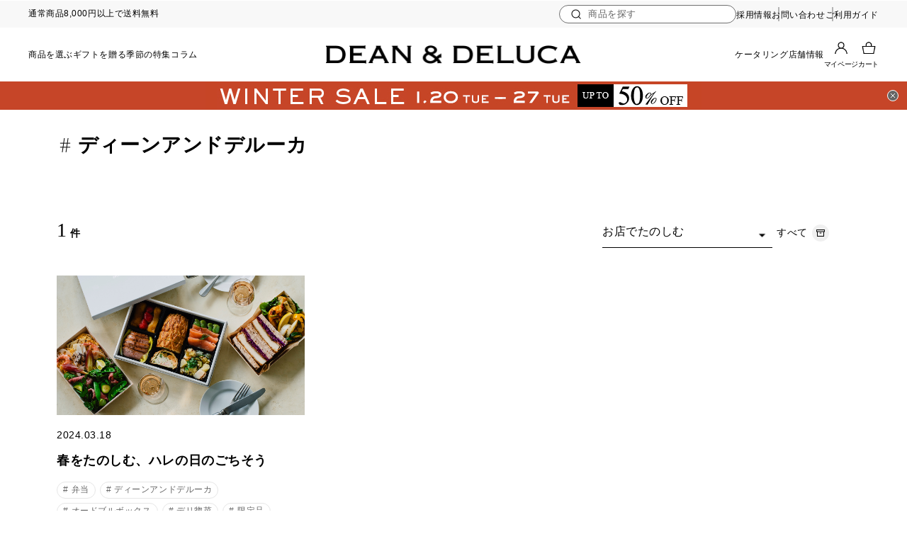

--- FILE ---
content_type: text/html; charset=utf-8
request_url: https://www.deandeluca.co.jp/release/seasonal/tag/%E3%83%87%E3%82%A3%E3%83%BC%E3%83%B3%E3%82%A2%E3%83%B3%E3%83%89%E3%83%87%E3%83%AB%E3%83%BC%E3%82%AB
body_size: 3402
content:
<!DOCTYPE html>
<html lang="ja">
<head>
<meta charset="UTF-8">
<title>お店でたのしむ | DEAN &amp; DELUCA【公式】</title>
<meta name="description" content="ディーンアンドデルーカ「お店でたのしむ」ページの一覧です。 この時期ならではの旬のメニューや商品、特集などをご紹介します。">
<meta name="keywords" content="">
<!-- link rel="stylesheet" type="text/css" href="/cms/css/style_fb_1pane_hf.css" media="all" -->
<link rel="stylesheet" type="text/css" href="/cms/common/css/sys-reset.css">
<link rel="stylesheet" type="text/css" href="/cms/common/css/sys-base.css">
<link rel="stylesheet" type="text/css" href="/cms/common/css/reset.css">
<link rel="stylesheet" type="text/css" href="/cms/common/css/base.css">
<link rel="stylesheet" type="text/css" href="/cms/common/css/layout.css">
<link rel="stylesheet" type="text/css" href="/cms/common/css/block_common.css">
<link rel="stylesheet" type="text/css" href="/cms/common/css/block.css">
<link rel="stylesheet" type="text/css" href="/cms/common/css/style.css">


<link  rel="icon" type="image/x-icon" href="/img/favicon_2.ico" />
<link  rel="shortcut icon" type="image/x-icon" href="/img/favicon_2.ico" />
<link rel="alternate" type="application/rss+xml" href="https://www.deandeluca.co.jp/release/seasonal/tag/ディーンアンドデルーカ/rss2.xml" />

<!-- script type="text/javascript" src="/cms/js/jquery.js" defer></script -->
<script src="https://ajax.googleapis.com/ajax/libs/jquery/3.5.1/jquery.min.js"></script>
<!-- script src="/cms/common/js/ui.js" defer></script -->
<link rel="stylesheet" type="text/css" href="/cms/dean_deluca/lib/slick.css">
<script  src="/cms/dean_deluca/lib/slick.min.js" defer></script>
<script src="/cms/dean_deluca/js/ajax_header_footer.js" defer></script>
<script src="/js/usr/banner_ajax.js" defer></script>
<script src="/cms/common/js/user.js" defer></script>
<script src="/cms/common/js/lazysizes.min.js" defer></script>
<!-- <script type="text/javascript" src="/cms/js/jquery.cookie.js" defer></script> -->
<script src="/lib/js.cookie.js" defer></script>
<script type="text/javascript" src="/cms/js/site_async.js" async></script>
<meta property="og:site_name" content="DEAN &amp; DELUCA - 公式オンラインストア">
<meta property="og:url" content="https://www.deandeluca.co.jp/release/seasonal/tag/ディーンアンドデルーカ">
<meta property="og:title" content="お店でたのしむ | DEAN &amp; DELUCA【公式】">
<meta property="og:description" content="ディーンアンドデルーカ「お店でたのしむ」ページの一覧です。 この時期ならではの旬のメニューや商品、特集などをご紹介します。">
<meta property="og:image" content="">
<meta property="og:type" content="article">
<meta name="twitter:card" content="summary">

<link rel="stylesheet" type="text/css" href="/cms/dean_deluca/css/sackers-font.css">
<link href="/cms/css/cke_pre.css" media="all" rel="stylesheet"><link rel="canonical" href="https://www.deandeluca.co.jp/release/seasonal/tag/ディーンアンドデルーカ">
<link rel="stylesheet" type="text/css" href="/cms/common/css/style.css">
<link rel="stylesheet" type="text/css" href="/cms/article/css/style.css">
<link rel="stylesheet" type="text/css" href="/cms/egf/css/style.css">
<link rel="stylesheet" type="text/css" href="/cms/egf/css/kiji.css">
<script src="/cms/egf/js/user.js" defer></script>
<link rel="stylesheet" type="text/css" href="/cms/kiji/css/seasonal_pc.css">
<script src="/cms/kiji/js/seasonal_pc.js" defer></script>

<script>
window.onload = function(){
var baseurl = location.href;
var index = baseurl.indexOf('/date/') + 1;
var str = baseurl.substring(0 , index);

let target = document.getElementById("yearall_link")
target.setAttribute('href', str);
}
</script>



<!-- Global site tag (gtag.js) - Google Analytics -->
<script async src="https://www.googletagmanager.com/gtag/js?id=G-6G78817D2B"></script>
<script>
window.dataLayer = window.dataLayer || [];
function gtag(){dataLayer.push(arguments);}
gtag('js', new Date());
gtag('config', 'G-6G78817D2B')
gtag('event', 'customer_guid_dimension', {'customer_guid': '00000000-0000-0000-0000-000000000000'});
gtag('event', 'access_time_dimension', {'access_time': new Date(Date.now() + ((new Date().getTimezoneOffset() + (9 * 60)) * 60 * 1000))});
gtag('event', 'session_id_dimension', {'session_id': '21347211'});
</script>


<!-- Google Tag Manager -->
<script>
(function(){
'use strict';
window.dataLayer = window.dataLayer || [];
dataLayer.push({
'etm_ga_timestamp': new Date(Date.now() + ((new Date().getTimezoneOffset() + (9 * 60)) * 60 * 1000)),
'etm_ga_sessionid': '21347211',
'etm_ga_customerguid': '00000000-0000-0000-0000-000000000000',
'event': 'etm_ga_dmp_data_send'
});
})();
</script>
<!-- Google Tag Manager -->
<script>(function(w,d,s,l,i){w[l]=w[l]||[];w[l].push({'gtm.start':
new Date().getTime(),event:'gtm.js'});var f=d.getElementsByTagName(s)[0],
j=d.createElement(s),dl=l!='dataLayer'?'&l='+l:'';j.async=true;j.src=
'https://www.googletagmanager.com/gtm.js?id='+i+dl;f.parentNode.insertBefore(j,f);
})(window,document,'script','dataLayer','GTM-PZHL8RDR');</script>
<!-- End Google Tag Manager -->


<!--
<script src="/cms/js/smz_ma.js" charset="UTF-8" defer></script>
<script>
__smz_ma={
	'hostname':'www.deandeluca.co.jp'
	,'top_url':'/'
	,'is_internal':true
	,'bgcolor':'white'
};
</script>
-->


<script src="https://lightning-recommend.io/js/main.js" id="l-recommend" data-tenant="welcome" defer></script>
<script type="application/l-recommend">
    {
        "setting": {
            "defaultLoading": "lazy",
            "display": true,
            "tracking": true
            }
    }
</script>
</head>

<body>
 
<!-- Google Tag Manager (noscript) -->
<noscript><iframe src="https://www.googletagmanager.com/ns.html?id=GTM-PZHL8RDR"
height="0" width="0" style="display:none;visibility:hidden"></iframe></noscript>
<!-- End Google Tag Manager (noscript) --> 

    

<div class="wrapper_">


<div class="forcms_block"><div id="header_wrap">
<p></p>
<span style="display: none;">サイトヘッダー</span></div>
</div>



<div class="container_">
<div class="contents_">

<div class="mainframe_">


<div class="forcms_block"><div class="block-kiji-category--header recipi-head">
<h1 class="block-kiji-category-active--header js-fadein-element-title js-fadein">お店でたのしむ</h1>
</div>
</div>

<div class="forcms_block"><div class="cate_block">
<div class="js-fadein-element select_cate_block">
<div class="select_cate_ttl">重要なお知らせ</div>

<ul class="select_cate_ttl_list">
<li value="重要なお知らせ">
<a href="/deandeluca_news/">重要なお知らせ</a>
</li>
<li value="特集">
<a href="/contents/special">特集</a>
</li>
<li value="お店でたのしむ">
<a href="/release/seasonal/">お店でたのしむ</a>
</li>
<li value="オンラインストアのおすすめ特集">
<a href="/contents/feature/">オンラインストアのおすすめ特集</a>
</li>
<li value="店舗でのイベント情報">
<a href="/release/events">店舗でのイベント情報</a>
</li>
<li value="お知らせ">
<a href="/release/">お知らせ</a>
</li>
<li value="全ての特集">
<a href="/contents/feature_all/">全ての特集</a>
</li>
</ul>
</div>
</div>
</div>

<div class="forcms_block">
  <div class="year_con">
    <div class="year_block js-fadein-element">
      <div class="year_list_select">
        <div class="year_list_select_text">
          <a class="css-arrow-wrap" onclick="javscript:void(0);">
            <div class="css-replacement">
              <span>すべて</span>
              <span>すべて</span>
            </div>
          </a>
        </div>
        <div class="year_list_background">
          <img src="/cms/kiji/img/year_icon.png" alt="">
        </div>
      </div>
      <ul class="year_list">
      <li>
        <a id="yearall_link" class="css-arrow-wrap" href="#">
          <div class="css-replacement">
            <span>すべて</span>
            <span>すべて</span>
          </div>
        </a>
      </li>
        
        
        <li>
          <a class="css-arrow-wrap" href="https://www.deandeluca.co.jp/release/seasonal/date/2026">
            <div class="css-replacement">
              <span>2026年</span>
              <span>2026年</span>
            </div>
          </a>
        </li>
        
      
        
        <li>
          <a class="css-arrow-wrap" href="https://www.deandeluca.co.jp/release/seasonal/date/2025">
            <div class="css-replacement">
              <span>2025年</span>
              <span>2025年</span>
            </div>
          </a>
        </li>
        
      
        
        <li>
          <a class="css-arrow-wrap" href="https://www.deandeluca.co.jp/release/seasonal/date/2024">
            <div class="css-replacement">
              <span>2024年</span>
              <span>2024年</span>
            </div>
          </a>
        </li>
        
      
        
        <li>
          <a class="css-arrow-wrap" href="https://www.deandeluca.co.jp/release/seasonal/date/2023">
            <div class="css-replacement">
              <span>2023年</span>
              <span>2023年</span>
            </div>
          </a>
        </li>
        
      
        
        <li>
          <a class="css-arrow-wrap" href="https://www.deandeluca.co.jp/release/seasonal/date/2022">
            <div class="css-replacement">
              <span>2022年</span>
              <span>2022年</span>
            </div>
          </a>
        </li>
        
      
      </ul>
    </div>
  </div>
  
  
</div>



<div class="forcms_block">

    
	
    <div class="block-kiji-category--header recipi-head egf-tag-ttl-header"><h1 class="js-fadein-element-title egf-tag-ttl">
		ディーンアンドデルーカ
		</h1></div>
    
  

  <div class="content_inner">
    <div class="block-egf-head js-fadein-element">
      <div class="block-egf-count"><span>1</span>件</div>
    </div>
    <ul class="block-egf-list">
      
      <li class="block-egf-list-item js-fadein-element">
        <dl>
          <dt class="block-egf-list-img">
            <a href="https://www.deandeluca.co.jp/release/seasonal/detail/170"  >
                <figure><img src="/cms/article/img/170/hero.jpg" /></figure>
              
            </a>
          </dt>
          <dd>
            <div class="block-egf-list-date">2024.03.18</div>
            <div class="ghf-article-ttl">
                <a href="https://www.deandeluca.co.jp/release/seasonal/detail/170"  >春をたのしむ、ハレの日のごちそう</a>
                      
              </div>
            <div class="block-egf-article-tag">
              <ul class="block-article-relatedtags--list">

<li>
  <a id="tag_1" href="https://www.deandeluca.co.jp/release/seasonal/tag/%E5%BC%81%E5%BD%93">
    <span class="article-link-text">
      <span>弁当</span>
      <span>弁当</span>
    </span>
  </a>
</li>

<li>
  <a id="tag_2" href="https://www.deandeluca.co.jp/release/seasonal/tag/%E3%83%87%E3%82%A3%E3%83%BC%E3%83%B3%E3%82%A2%E3%83%B3%E3%83%89%E3%83%87%E3%83%AB%E3%83%BC%E3%82%AB">
    <span class="article-link-text">
      <span>ディーンアンドデルーカ</span>
      <span>ディーンアンドデルーカ</span>
    </span>
  </a>
</li>

<li>
  <a id="tag_3" href="https://www.deandeluca.co.jp/release/seasonal/tag/%E3%82%AA%E3%83%BC%E3%83%89%E3%83%96%E3%83%AB%E3%83%9C%E3%83%83%E3%82%AF%E3%82%B9">
    <span class="article-link-text">
      <span>オードブルボックス</span>
      <span>オードブルボックス</span>
    </span>
  </a>
</li>

<li>
  <a id="tag_4" href="https://www.deandeluca.co.jp/release/seasonal/tag/%E3%83%87%E3%83%AA%E6%83%A3%E8%8F%9C">
    <span class="article-link-text">
      <span>デリ惣菜</span>
      <span>デリ惣菜</span>
    </span>
  </a>
</li>

<li>
  <a id="tag_5" href="https://www.deandeluca.co.jp/release/seasonal/tag/%E9%99%90%E5%AE%9A%E5%93%81">
    <span class="article-link-text">
      <span>限定品</span>
      <span>限定品</span>
    </span>
  </a>
</li>

</ul>
            </div>
          </dd>
        </dl>
      </li>
      
    </ul>
  </div>



  <form action="https://www.deandeluca.co.jp/bookmark_login" method="get" id="bookmark_login_form">
    <input type="hidden" name="title" value="">
    <input type="hidden" name="articlesourcekey" value="">
    <input type="hidden" name="articledataseq" value="">
    <input type="hidden" name="baseurl" value="https://www.deandeluca.co.jp/release/seasonal">
    <button type="submit" style="display: none;"></button>
  </form>

  <div class="navipage_ bottom_"></div>

  

</div>

<script src="/cms/lib/js/structured_data/breadcrumbs.js"></script>
<div class="forcms_block">
    	<div class="pane-topic-path">
		<div class="container">
			<div class="block-topic-path breadcrumb">
                
				<ul class="block-topic-path--list">
                    <li class="block-topic-path--item"><a href="/">トップページ</a></li> <!-- パンくず矢印 --> <li class="block-topic-path--item"><a href="https://www.deandeluca.co.jp/release/seasonal">お店でたのしむ</a></li>
				</ul>
			</div>
		</div>
	</div>
</div>




</div>

</div><!--/contents_-->
</div><!--/container_-->



<div class="forcms_block"><div id="footer_wrap"><span style="display: none;">サイトフッター</span></div></div>


</div><!--/wrap-->

</body>
</html>



--- FILE ---
content_type: text/html; charset=utf-8
request_url: https://www.deandeluca.co.jp/shop/pages/ajaxheader.aspx?ismodesmartphone=off
body_size: 9708
content:
<!DOCTYPE html>
<html data-browse-mode="P" lang="ja" >
<head>
<meta charset="UTF-8">
<title>AjaxHeader | DEAN &amp; DELUCA【公式】</title>




<meta name="keywords" content="ディーンアンドデルーカ,DEAN&amp;DELUCA,ディーン＆デルーカ,オンラインショップ,ECサイト,公式,店舗">


<script>var OmitFlg=Boolean("");</script>


<script>var OmitFlgGTMETM=Boolean("");</script>

<meta name="wwwroot" content="" />
<meta name="rooturl" content="https://www.deandeluca.co.jp" />
<meta name="viewport" content="width=1200">
<link rel="stylesheet" type="text/css" href="https://ajax.googleapis.com/ajax/libs/jqueryui/1.13.1/themes/ui-lightness/jquery-ui.min.css">
<link rel="stylesheet" type="text/css" href="/css/sys/reset.css">
<link rel="stylesheet" type="text/css" href="/css/sys/base.css">
<link rel="stylesheet" type="text/css" href="/css/sys/block_icon_image.css">

<link rel="stylesheet" type="text/css" href="/css/sys/base_form.css" >
<link rel="stylesheet" type="text/css" href="/css/sys/base_misc.css" >
<link rel="stylesheet" type="text/css" href="/css/sys/layout.css" >
<link rel="stylesheet" type="text/css" href="/css/sys/block_common.css" >
<link rel="stylesheet" type="text/css" href="/css/sys/block_customer.css" >
<link rel="stylesheet" type="text/css" href="/css/sys/block_goods.css" >
<link rel="stylesheet" type="text/css" href="/css/sys/block_order.css" >
<link rel="stylesheet" type="text/css" href="/css/sys/block_misc.css" >
<link rel="stylesheet" type="text/css" href="/css/sys/block_store.css" >
<link rel="stylesheet" type="text/css" href="/css/sys/block_page_category.css" >
<link rel="stylesheet" type="text/css" href="/css/sys/block_page.css" >
<script src="https://ajax.googleapis.com/ajax/libs/jquery/3.5.1/jquery.min.js"></script>
<script src="https://ajax.googleapis.com/ajax/libs/jqueryui/1.13.1/jquery-ui.min.js"></script>
<script src="/lib/js.cookie.js" ></script>
<script src="/lib/jquery.balloon.js" ></script>
<script src="/lib/goods/jquery.tile.min.js" ></script>
<script src="/lib/modernizr-custom.js" ></script>
<script src="/js/sys/tmpl.js" ></script>
<script src="/js/sys/msg.js" ></script>
<script src="/js/sys/sys.js" ></script>
<script src="/js/sys/common.js" ></script>
<script src="/js/sys/search_suggest.js" ></script>
<script src="/js/sys/ui.js" ></script>
<script src="/js/sys/dmp_data_send.js" ></script>


<!-- Google Tag Manager -->
<script>(function(w,d,s,l,i){w[l]=w[l]||[];w[l].push({'gtm.start':
new Date().getTime(),event:'gtm.js'});var f=d.getElementsByTagName(s)[0],
j=d.createElement(s),dl=l!='dataLayer'?'&l='+l:'';j.async=true;j.src=
'https://www.googletagmanager.com/gtm.js?id='+i+dl;f.parentNode.insertBefore(j,f);
})(window,document,'script','dataLayer','GTM-PZHL8RDR');</script>
<!-- End Google Tag Manager -->



<script src="https://lightning-recommend.io/js/main.js" id="l-recommend" data-tenant="welcome" ></script>
<script type="application/l-recommend">
    {
        "setting": {
            "defaultLoading": "lazy",
            "display": true,
            "tracking": true
            },
        "userInfo": {
            "rank": "0"
        }
    }
</script>


	
		
		<!-- 共通ヘッドテンプレート 始まり -->
<!-- Optimize Next -->
<script>(function(p,r,o,j,e,c,t,g){
p['_'+t]={};g=r.createElement('script');g.src='https://www.googletagmanager.com/gtm.js?id=GTM-'+t;r[o].prepend(g);
g=r.createElement('style');g.innerText='.'+e+t+'{visibility:hidden!important}';r[o].prepend(g);
r[o][j].add(e+t);setTimeout(function(){if(r[o][j].contains(e+t)){r[o][j].remove(e+t);p['_'+t]=0}},c)
})(window,document,'documentElement','classList','loading',2000,'KHVZT48V')</script>
<!-- End Optimize Next -->
<link rel="stylesheet" type="text/css" href="/fonts/sackers-font.css">
<link rel="stylesheet" type="text/css" href="/css/usr/base.css">
<link rel="stylesheet" type="text/css" href="/css/usr/layout.css">
<link rel="stylesheet" type="text/css" href="/css/usr/block.css">
<link rel="stylesheet" type="text/css" href="/css/usr/user.css">
<link rel="stylesheet" type="text/css" href="/lib/jquery.mCustomScrollbar.css">
<script src="/lib/jquery.mCustomScrollbar.concat.min.js" defer></script>
<link rel="stylesheet" type="text/css" href="/lib/slick.css">
<script  src="/lib/slick.min.js" defer></script> 
<script src="/js/usr/tmpl.js" defer></script>
<script src="/js/usr/msg.js" defer></script>
<script src="/js/usr/banner_ajax.js" defer></script> 
<script src="/js/usr/user.js" defer></script>
<script src="/lib/lazysizes.min.js" defer></script>

<script src="https://cdnjs.cloudflare.com/ajax/libs/bodymovin/5.7.9/lottie.min.js" defer></script>
<script src="/animation/back_M_k.js" defer></script>
<script src="/animation/btn_animation.js" defer></script>
<!--<script src="/js/sys/cookie_policy.js" defer></script>-->
<link  rel="icon" type="image/x-icon" href="/img/favicon_2.ico" />
<link  rel="shortcut icon" type="image/x-icon" href="/img/favicon_2.ico" />
<!-- 共通ヘッドテンプレート 終わり -->

		
	

	

<!-- etm meta -->
<meta property="etm:device" content="desktop" />
<meta property="etm:page_type" content="" />
<meta property="etm:cart_item" content="[]" />
<meta property="etm:attr" content="{&quot;devicetype&quot;:&quot;P&quot;,&quot;login&quot;:&quot;0&quot;,&quot;agent&quot;:&quot;Amazon CloudFront&quot;,&quot;referer&quot;:&quot;&quot;,&quot;affiliate&quot;:&quot;&quot;,&quot;advt&quot;:&quot;&quot;,&quot;conversion&quot;:&quot;0&quot;}" />

<script src="/js/sys/goods_ajax_cart.js" ></script>
<script src="/js/sys/goods_ajax_bookmark.js" ></script>

<script src="/js/sys/goods_ajax_quickview.js" ></script>
<!-- Global site tag (gtag.js) - Google Analytics -->
<script async src="https://www.googletagmanager.com/gtag/js?id=G-6G78817D2B"></script>
<script>
  window.dataLayer = window.dataLayer || [];
  function gtag(){dataLayer.push(arguments);}

  gtag('js', new Date());
  
  
  gtag('config', 'G-6G78817D2B', { 'user_id': null });
  
</script>





</head>
<body class="page-contentspages" 

		

>

<!-- Google Tag Manager (noscript) -->
<noscript><iframe src="https://www.googletagmanager.com/ns.html?id=GTM-PZHL8RDR"
height="0" width="0" style="display:none;visibility:hidden"></iframe></noscript>
<!-- End Google Tag Manager (noscript) -->




<div class="wrapper">
	
		
		
			
					<div class="pane-header-wrapper js-pane-header-wrapper">
	<header id="header" class="pane-header">
		<div class="block-upper-part js-block-upper-part">
			<div class="block-upper-part-inner">
			<div class="block-upper-part-lt">
				<p class="block-upper-part-lt-txt">通常商品8,000円以上で送料無料</p>
			</div>
			<div class="block-upper-part-rt">
				<div class="block-upper-part-rt-goods-search">
				<form action="/shop/goods/search.aspx" method="get" name="search">
					<div class="block-upper-part-rt-goods-search-inner">
					<input class="block-global-search--keyword js-suggest-search" type="text" placeholder="商品を探す" title="キーワードで検索" name="keyword" data-suggest-submit="on" autocomplete="off">
					</div>
				</form>
				</div>
				<ul class="block-upper-part-rt-link-list">
				<li class="block-upper-part-rt-link-item">
					<a class="block-upper-part-rt-link block-upper-part-hover" href="https://www.deandeluca.co.jp/recruit/">
					<span>採用情報</span><span>採用情報</span>
					</a>
				</li>
				<li class="block-upper-part-rt-link-item">
					<a class="block-upper-part-rt-link block-upper-part-hover" href="https://www.deandeluca.co.jp/support/before-contact/">
					<span>お問い合わせ</span><span>お問い合わせ</span>
					</a>
				</li>
				<li class="block-upper-part-rt-link-item">
					<a class="block-upper-part-rt-link block-upper-part-hover" href="https://www.deandeluca.co.jp/support/user-guide/">
					<span>ご利用ガイド</span><span>ご利用ガイド</span>
					</a>
				</li>
				</ul>
			</div>
			</div>
		</div>
		<div class="container">
			<div class="block-header-gnav"><span class="at-mark">グロナビ</span></div>
			<h1 class="block-header-logo"> <a class="block-header-logo--link" href="/shop/"><img class="lazyload block-header-logo--img" alt="sitelogo" src="/img/usr/lazyloading.png" data-src="/img/usr/common/sitelogo.png"></a> </h1>
			<div class="block-headernav">
				<ul class="block-headernav--item-list">
				<li class="block-headernav--item-support js-down-menu2"><a href="#">
					<span class="block-globalnav-content--item-link-hover">
					<span>ケータリング</span><span>ケータリング</span>
					</span>
					</a>
					<div id="gnav_catering" class="block-globalnav--layer-wrap">
					<div class="block-globalnav--layer-inner">
						<div class="block-globalnav--catering-box">
						<div class="block-globalnav--catering-box-col">
							<h2>ケータリング</h2>
							<div class="block-globalnav--catering-box-content">
							<div class="block-globalnav--catering-box-image">
									<a href="/catering/">
                          <img src="https://www.deandeluca.co.jp/img/usr/top/img_catering.png" alt="会場やオフィス、ご自宅へお料理をお届け">
									</a>
									<p  class="block-globalnav--catering-box-image-txt">会場やオフィス、ご自宅へお料理をお届け</p>
							</div>
							<div class="block-globalnav--catering-box-links">
								<p>
								<a href="/catering/">
									<span class="block-globalnav-content--item-link-hover">
									<span class="block-globalnav--txt">対応エリア</span>
									<span class="block-globalnav--txt">対応エリア</span>                        
									</span>
								</a>
								</p>
								<p>
								<a href="/catering/#catering-courseplan">
									<span class="block-globalnav-content--item-link-hover">
									<span class="block-globalnav--txt">各種コースについて</span>
									<span class="block-globalnav--txt">各種コースについて</span>    
									</span>
								</a>
								</p>
								<p>
								<a href="/catering/#catering-step">
									<span class="block-globalnav-content--item-link-hover">
									<span class="block-globalnav--txt">オーダーの流れ</span>
									<span class="block-globalnav--txt">オーダーの流れ</span> 
									</span>
								</a>
								</p>
							</div>
							</div>
						</div>
						<div class="block-globalnav--catering-box-col">
							<h2>オーダー＆ピックアップ</h2>
							<div class="block-globalnav--catering-box-content">
							<div class="block-globalnav--catering-box-image">
									<a href="/dd-about_product/detail/order-pickup/">
                          <img src="https://www.deandeluca.co.jp/img/usr/top/img_catering-pickup.png" alt="事前予約した商品を店頭でピックアップ">
									</a>
									<p  class="block-globalnav--catering-box-image-txt">事前予約した商品を店頭でピックアップ</p>
							</div>
							<div class="block-globalnav--catering-box-links">
								<p>
								<a href="/dd-about_product/detail/order-pickup/#lineup">
									<span class="block-globalnav-content--item-link-hover">
									<span class="block-globalnav--txt">バスケットラインナップ</span>
									<span class="block-globalnav--txt">バスケットラインナップ</span>
									</span>
								</a>
								</p>
								<p>
								<a href="/dd-about_product/detail/order-pickup/#store">
									<span class="block-globalnav-content--item-link-hover">
									<span class="block-globalnav--txt">取り扱い店舗</span>
									<span class="block-globalnav--txt">取り扱い店舗</span>
									</span>
								</a>
								</p>
							</div>
							</div>
						</div>
						</div>
					</div>
					</div>
				</li>
				<li class="block-headernav--item-shop js-down-menu2"><a href="#">
					<span class="block-globalnav-content--item-link-hover">
					<span>店舗情報</span><span>店舗情報</span>
					</span>
					</a>
					<div id="gnav_shop" class="block-globalnav--layer-wrap">
					<div class="block-globalnav--layer-inner">
						<div class="block-globalnav--shop-box">
						<div class="block-globalnav--layer-largebox">
							<h2>店舗に訪れる</h2>
							<div class="block-globalnav--shop-links">
							<p>
								<a href="/shop/pages/stores.aspx">
								<span class="block-globalnav-content--item-link-hover">
									<span class="block-globalnav--txt">店舗検索</span>
									<span class="block-globalnav--txt">店舗検索</span>
								</span>
								</a>
							</p>
							<p>
								<a href="/dd-aboutus/foodexperience/">
								<span class="block-globalnav-content--item-link-hover">
									<span class="block-globalnav--txt">多様な店舗スタイル</span>
									<span class="block-globalnav--txt">多様な店舗スタイル</span>
								</span>
								</a>
							</p>
							<p>
								<a href="/release/dd-events/">
								<span class="block-globalnav-content--item-link-hover">
									<span class="block-globalnav--txt">催事情報</span>
									<span class="block-globalnav--txt">催事情報</span>
								</span>
								</a>
							</p>
							</div>
						</div>
						<!-- .block-globalnav--layer-largebox -->
						<div class="block-globalnav--layer-smallbox">
							<h2>メニュー</h2>
							<ul>
							<li><a href="/dd-about_product/detail/prepared-food/">
								<div class="block-globalnav--banner-img"><img src="/img/usr/lazyloading.png" data-src="/img/usr/top/takeout01.jpg" alt="デリ惣菜" class="lazyload"></div>
								<div class="block-globalnav--banner-txt">
								<div class="css-replacement"><span>デリ総菜</span><span>デリ総菜</span></div>
								</div>
								</a></li>
							<li><a href="/dd-about_product/detail/bakery/">
								<div class="block-globalnav--banner-img"><img src="/img/usr/lazyloading.png" data-src="/img/usr/top/takeout02.jpg" alt="ブレッド＆ペーストリー" class="lazyload"></div>
								<div class="block-globalnav--banner-txt css-replacement-line2">
								<div class="css-replacement"><span>ブレッド＆ペイストリー</span><span>ブレッド＆ペイストリー</span></div>
								</div>
								</a></li>
							<li><a href="/dd-about_product/detail/beverage/">
								<div class="block-globalnav--banner-img"><img src="/img/usr/lazyloading.png" data-src="/img/usr/top/takeout03.jpg" alt="ビバレッジ" class="lazyload"></div>
								<div class="block-globalnav--banner-txt">
								<div class="css-replacement"><span>ビバレッジ</span><span>ビバレッジ</span></div>
								</div>
								</a></li>
							<li><a href="/dd-about_product/detail/sweets/">
								<div class="block-globalnav--banner-img"><img src="/img/usr/lazyloading.png" data-src="/img/usr/top/takeout04.jpg" alt="スイーツ" class="lazyload"></div>
								<div class="block-globalnav--banner-txt">
								<div class="css-replacement"><span>スイーツ</span><span>スイーツ</span></div>
								</div>
								</a></li>
							<li><a href="/dd-about_product/detail/order-pickup/">
								<div class="block-globalnav--banner-img"><img src="/img/usr/lazyloading.png" data-src="/img/usr/top/takeout05.jpg" alt="パーティーバスケット" class="lazyload"></div>
								<div class="block-globalnav--banner-txt css-replacement-line2">
								<div class="css-replacement"><span>オーダー＆ピックアップ</span><span>オーダー＆ピックアップ</span></div>
								</div>
								</a></li>
							<li><a href="/dd-about_product/detail/breakfast/">
								<div class="block-globalnav--banner-img"><img src="/img/usr/lazyloading.png" data-src="/img/usr/top/takeout06.jpg" alt="ブレックファースト" class="lazyload"></div>
								<div class="block-globalnav--banner-txt">
								<div class="css-replacement"><span>ブレックファースト</span><span>ブレックファースト</span></div>
								</div>
								</a></li>
							<li><a href="/dd-about_product/detail/lunch/">
								<div class="block-globalnav--banner-img"><img src="/img/usr/lazyloading.png" data-src="/img/usr/top/takeout07.jpg" alt="ランチ" class="lazyload"></div>
								<div class="block-globalnav--banner-txt">
								<div class="css-replacement"><span>ランチ</span><span>ランチ</span></div>
								</div>
								</a></li>
							<li><a href="/dd-about_product/detail/cafe/">
								<div class="block-globalnav--banner-img"><img src="/img/usr/lazyloading.png" data-src="/img/usr/top/takeout08.jpg" alt="カフェフード" class="lazyload"></div>
								<div class="block-globalnav--banner-txt">
								<div class="css-replacement"><span>カフェフード</span><span>カフェフード</span></div>
								</div>
								</a></li>
							</ul>
						</div>
						</div>
						<!-- .block-globalnav--layer-smallbox --> 
					</div>
					</div>
				</li>
          <li class="block-headernav--item-search at-hover-animation"><a href="#js-global-modal-search" class="at-bg"><img src="https://www.deandeluca.co.jp/img/usr/common/ico_search.png" alt="商品を探す"><span class="at-txt">商品を探す</span></a></li>
          <li class="block-headernav--item-mypage at-hover-animation js-down-menu"> <span class="at-bg"><img src="https://www.deandeluca.co.jp/img/usr/common/ico_mypage.png" alt="マイページ"><span class="at-txt">マイページ</span></span>
					<div class="block-headernav--item-bubble">
					<ul>
						<li><a href="/shop/customer/menu.aspx?redisplay=reload"><div class="css-replacement"><span>マイページ</span><span>マイページ</span></div></a></li>
						<li><a href="/shop/customer/quickentry.aspx"><div class="css-replacement"><span>新規会員登録</span><span>新規会員登録</span></div></a></li>
						<li><a href="/shop/customer/bookmark.aspx"><div class="css-replacement"><span>お気に入り</span><span>お気に入り</span></div></a></li>
					</ul>
					</div>
				</li>
          <li class="block-headernav--item-cart at-hover-animation"> <a href="/shop/cart/cart.aspx" class="at-bg"><img src="https://www.deandeluca.co.jp/img/usr/common/ico_cart.png" alt="カート"><span class="block-headernav--cart-count js-cart-count"></span><span class="at-txt">カート</span></a> </li>
				</ul>
			</div>
		</div>
		<div class="block-header-banner--wrap">
			<script>
				window.addEventListener( 'load', function(){ 
					//ajaxHeaderBanner()
				})
			</script> 
		</div>
	</header>
</div>
	<!--<div class="block-follow-banner--wrap">
		<script>
			window.addEventListener( 'load', function(){ 
				ajaxFollowBanner()
			})
		</script> 
	</div>-->
	<div id="js-global-modal-search" class="block-global-modal--keyword-search">
    <div class="modal-search-inner">
      <h2 class="title">キーワード検索</h2>
      <div class="search-wrap">
        <dl class="select-category search-select">
          <dt>検索カテゴリ</dt>
          <dd>
            <select class="modal-search--input" name="search-category" id="global-modal-search-category">
              <option value="/shop/goods/search.aspx" data-name="keyword">商品の検索</option>
              <option value="/contents/enjoy-good-food/all" data-name="article_data_keyword_filter" data-placeholder="例）スペアリブ">記事</option>
              <option value="/contents/enjoy-good-food/all" data-name="article_data_keyword_filter" data-placeholder="例）スペアリブ">Enjoy Good Food</option>
            </select>
          </dd>
        </dl>
        <dl class="select-category search-select">
          <form action="/shop/goods/search.aspx" method="get" name="search" id="global-modal-search-form" class="modal-form active">
            <dt>キーワード検索</dt>
            <dd class="goods-search">
              <div class="search-input-wrap">
                <input type="hidden" name="search" value="x">
                <input class="block-global-search--keyword js-suggest-search modal-search--input" type="text" value="" tabindex="1" placeholder="例）トートバッグ" title="キーワードで検索" name="keyword" data-suggest-submit="on" autocomplete="off" id="modal--keyword-input">
                <button class="block-global-search--submit btn btn-default" type="submit" tabindex="1" value="search"></button>
              </div>
            </dd>
            <div class="btn_search_wrapper">
              <input class="btn_search" type="submit" value="検索する">
            </div>
          </form>
          <form action="/shop/goods/search.aspx" method="get" name="search" id="global-modal-search-form-other" class="modal-form">
            <dt>キーワード検索</dt>
            <dd class="goods-search">
              <div class="search-input-wrap">
                <input class="modal-search--input" type="text" value="" placeholder="キーワードで検索" name="article_data_keyword_filter" id="modal--keyword-input-other">
                <button class="block-global-search--submit btn btn-default" type="submit" value="search"></button>
              </div>
            </dd>
            <div class="btn_search_wrapper">
              <input class="btn_search" type="submit" value="検索する">
            </div>
          </form>
        </dl>
      </div>
      <span class="global-modal-search-close" id="js-global-modal-search-close">閉じる</span> </div>
  </div>
					<!-- グローバルナビゲーション 始まり -->
<nav class="pane-globalnav">
  <div class="container">
    <div class="block-globalnav">
      <ul class="block-globalnav--item-list">
        <li id="block-globalnav-content--item"> <a href="#">
          <span class="block-globalnav-content--item-link-hover">
            <span class="block-globalnav--txt">商品を選ぶ</span><span class="block-globalnav--txt">商品を選ぶ</span>
          </span>
          </a> 
          <!-- ▼商品を選ぶ▼ -->
          <div id="gnav_item" class="block-globalnav--layer-wrap">
            <div class="block-globalnav--layer-inner">
              <div class="block-globalnav--layer-txt-box">
                <h2>おすすめ情報</h2>
                <ul class="block-globalnav--layer-txt">
                  <li><a href="/shop/r/r1015/">
                    <div class="css-replacement"><span>新商品</span><span>新商品</span></div>
                    </a></li>
                  <li><a href="/shop/r/r1020/">
                    <div class="css-replacement"><span>オンラインストア限定</span><span>オンラインストア限定</span></div>
                    </a></li>
                  <li><a href="/shop/r/r1025/">
                    <div class="css-replacement"><span>SALE商品</span><span>SALE商品</span></div>
                    </a></li>
                  <li><a href="/shop/pages/ranking.aspx ">
                    <div class="css-replacement"><span>ランキング</span><span>ランキング</span></div>
                    </a></li>
                  <li><a href="/shop/r/r1030/">
                    <div class="css-replacement"><span>まとめ買い</span><span>まとめ買い</span></div>
                    </a></li>
                  <li><a href="/service/subscription/">
                    <div class="css-replacement"><span>定期便</span><span>定期便</span></div>
                    </a></li>
                  <li><a href="/service/distribution/">
                    <div class="css-replacement"><span>頒布会</span><span>頒布会</span></div>
                    </a></li>
                  <!-- <li><a href="/contents/feature/detail/27">
                    <div class="css-replacement"><span>バイヤー厳選の逸品</span><span>バイヤー厳選の逸品</span></div>
                    </a></li> -->
                </ul>
              </div>
              <!-- .block-globalnav--layer-txt-box -->
              <div class="block-globalnav--layer-txt-box at-column2">
                <h2>カテゴリーから選ぶ</h2>
                <ul class="block-globalnav--layer-txt-img">
                  <li><a href="/shop/c/c10/">
                    <div class="block-globalnav--txt-img"><img src="/img/usr/lazyloading.png" data-src="/img/usr/gnav/sweets.jpg" alt="スイーツ" class="lazyload"></div>
                    <div class="block-globalnav--txt-txt">
                      <div class="css-replacement"><span>スイーツ</span><span>スイーツ</span></div>
                    </div>
                    </a></li>
                  <li><a href="/shop/c/c30/">
                    <div class="block-globalnav--txt-img"><img src="/img/usr/lazyloading.png" data-src="/img/usr/gnav/jam.jpg" alt="ジャム/ハニー" class="lazyload"></div>
                    <div class="block-globalnav--txt-txt">
                      <div class="css-replacement"><span>ジャム/ハニー</span><span>ジャム/ハニー</span></div>
                    </div>
                    </a></li>
                  <li><a href="/shop/c/c55/">
                    <div class="block-globalnav--txt-img"><img src="/img/usr/lazyloading.png" data-src="/img/usr/gnav/grocery.jpg" alt="洋食材" class="lazyload"></div>
                    <div class="block-globalnav--txt-txt">
                      <div class="css-replacement"><span>洋食材</span><span>洋食材</span></div>
                    </div>
                    </a></li>
                  <li><a href="/shop/c/c70/">
                    <div class="block-globalnav--txt-img"><img src="/img/usr/lazyloading.png" data-src="/img/usr/gnav/coffee.jpg" alt="コーヒー/ティー" class="lazyload"></div>
                    <div class="block-globalnav--txt-txt">
                      <div class="css-replacement"><span>コーヒー/ティー</span><span>コーヒー/ティー</span></div>
                    </div>
                    </a></li>
                  <li><a href="/shop/c/c90/">
                    <div class="block-globalnav--txt-img"><img src="/img/usr/lazyloading.png" data-src="/img/usr/gnav/wine.jpg" alt="ワイン/お酒" class="lazyload"></div>
                    <div class="block-globalnav--txt-txt">
                      <div class="css-replacement"><span>ワイン/お酒</span><span>ワイン/お酒</span></div>
                    </div>
                    </a></li>
                  <li><a href="/shop/c/cb0/">
                    <div class="block-globalnav--txt-img"><img src="/img/usr/lazyloading.png" data-src="/img/usr/gnav/kitchen.jpg" alt="キッチンツール" class="lazyload"></div>
                    <div class="block-globalnav--txt-txt">
                      <div class="css-replacement"><span>キッチンツール</span><span>キッチンツール</span></div>
                    </div>
                    </a></li>
                  <li><a href="/shop/r/ra0101545/">
                    <div class="block-globalnav--txt-img"><img src="/img/usr/lazyloading.png" data-src="/img/usr/gnav/frozen_food.jpg" alt="冷凍食品" class="lazyload"></div>
                    <div class="block-globalnav--txt-txt">
                      <div class="css-replacement"><span>冷凍食品</span><span>冷凍食品</span></div>
                    </div>
                    </a></li>
                  <li><a href="/shop/c/c20/">
                    <div class="block-globalnav--txt-img"><img src="/img/usr/lazyloading.png" data-src="/img/usr/gnav/bakery.jpg" alt="ベーカリー/グラノーラ" class="lazyload"></div>
                    <div class="block-globalnav--txt-txt">
                      <div class="css-replacement"><span>ベーカリー/グラノーラ</span><span>ベーカリー/グラノーラ</span></div>
                    </div>
                    </a></li>
                  <li><a href="/shop/c/c40/">
                    <div class="block-globalnav--txt-img"><img src="/img/usr/lazyloading.png" data-src="/img/usr/gnav/condiment.jpg" alt="調味料" class="lazyload"></div>
                    <div class="block-globalnav--txt-txt">
                      <div class="css-replacement"><span>調味料</span><span>調味料</span></div>
                    </div>
                    </a></li>
                  <li><a href="/shop/c/c65/">
                    <div class="block-globalnav--txt-img"><img src="/img/usr/lazyloading.png" data-src="/img/usr/gnav/japaneseingredients.jpg" alt="和食材" class="lazyload"></div>
                    <div class="block-globalnav--txt-txt">
                      <div class="css-replacement"><span>和食材</span><span>和食材</span></div>
                    </div>
                    </a></li>
                  <li><a href="/shop/c/c80/">
                    <div class="block-globalnav--txt-img"><img src="/img/usr/lazyloading.png" data-src="/img/usr/gnav/beverage.jpg" alt="ビバレッジ" class="lazyload"></div>
                    <div class="block-globalnav--txt-txt">
                      <div class="css-replacement"><span>ビバレッジ</span><span>ビバレッジ</span></div>
                    </div>
                    </a></li>
                  <li><a href="/shop/c/ca0/">
                    <div class="block-globalnav--txt-img"><img src="/img/usr/lazyloading.png" data-src="/img/usr/gnav/tableware.jpg" alt="テーブルウェア" class="lazyload"></div>
                    <div class="block-globalnav--txt-txt">
                      <div class="css-replacement"><span>テーブルウェア</span><span>テーブルウェア</span></div>
                    </div>
                    </a></li>

                  <li><a href="/shop/c/cc0/">
                    <div class="block-globalnav--txt-img"><img src="/img/usr/lazyloading.png" data-src="/img/usr/gnav/bag.jpg" alt="バッグ" class="lazyload"></div>
                    <div class="block-globalnav--txt-txt">
                      <div class="css-replacement"><span>バッグ</span><span>バッグ</span></div>
                    </div>
                    </a></li>
                  <li><a href="/shop/r/r1060/">
                    <div class="block-globalnav--txt-img"><img src="/img/usr/lazyloading.png" data-src="/img/usr/gnav/pet_goods.jpg" alt="ペット用品" class="lazyload"></div>
                    <div class="block-globalnav--txt-txt">
                      <div class="css-replacement"><span>ペット用品</span><span>ペット用品</span></div>
                    </div>
                    </a></li>
                </ul>
              </div>
              <!-- .block-globalnav--layer-txt-box -->
              <div class="block-globalnav--layer-txt-box">
                <h2>ブランドから選ぶ</h2>
                <ul class="block-globalnav--layer-txt">
                  <li><a href="/dd-about_product/pbcollection/" class="css-replacement-line2">
                    <div class="css-replacement"><span>DEAN &amp; DELUCA<br>
                      コレクション</span><span>DEAN &amp; DELUCA<br>
                      コレクション</span></div>
                    </a></li>
                </ul>
                <h2>価格から選ぶ</h2>
                <ul class="block-globalnav--layer-txt">
                  <li><a href="/shop/r/r4010/">
                    <div class="css-replacement"><span>~ &yen;3,000</span><span>~ &yen;3,000</span></div>
                    </a></li>
                  <li><a href="/shop/r/r4015/">
                    <div class="css-replacement"><span>&yen;3,001 ~ &yen;5,000</span><span>&yen;3,001 ~ &yen;5,000</span></div>
                    </a></li>
                  <li><a href="/shop/r/r4020/">
                    <div class="css-replacement"><span>&yen;5,001 ~ &yen;10,000</span><span>&yen;5,001 ~ &yen;10,000</span></div>
                    </a></li>
                  <li><a href="/shop/r/r4025/">
                    <div class="css-replacement"><span>&yen;10,001 ~</span><span>&yen;10,001 ~</span></div>
                    </a></li>
                </ul>
                <div class="block-globalnav--img-box">
                  <a href="/gift/gift-catalog">
                    <div class="block-globalnav--img-img"><img src="/img/usr/lazyloading.png" data-src="/img/usr/gnav/giftcatalog-nav.jpg" alt="ギフトカタログ" class="lazyload"></div>
                    <div class="block-globalnav--txt-txt">
                      <div class="css-replacement"><span>ギフトカタログ</span><span>ギフトカタログ</span></div>
                    </div>
                  </a>
                </div>                
              </div>
              <!-- .block-globalnav--layer-txt-box --> 
              
            </div>
          </div>
          <!-- ▲商品を選ぶ▲ --> 
        </li>
        <li id="block-globalnav-content--menu"> <a href="#">
          <span class="block-globalnav-content--item-link-hover">
            <span class="block-globalnav--txt">ギフトを贈る</span><span class="block-globalnav--txt">ギフトを贈る</span> 
          </span>
          </a> 
          <!-- ▼ギフトを贈る▼ -->
          <div id="gnav_gift" class="block-globalnav--layer-wrap">
            <div class="block-globalnav--layer-inner">
              <div class="block-globalnav--layer-largebox">
                <a class="block-globalnav-gift-link" href="/gift/">                  
                  <div class="block-globalnav-gift-content">
                    <div class="block-globalnav-gift-content-image">
                      <img src="https://www.deandeluca.co.jp/img/usr/gnav/gift_hero.jpg" alt="DEAN & DELUCAの贈りもの">
                    </div>
                    <p class="block-globalnav-gift-content-txt">DEAN & DELUCAの贈りもの</p>
                  </div>
                </a>
                <div class="block-globalnav-enjoy-good-food-detail">
                  <a href="/gift/" class="css-arrow-wrap block-globalnav-gift-link2">
                    <div class="css-replacement"><span>ギフトを見る</span><span>ギフトを見る</span></div>
                    <span class="css-arrow">矢印</span></a>
                </div>
              </div>
              <div class="block-globalnav--layer-txt-box">
                <h2>シーンから選ぶ</h2>
                <ul class="block-globalnav--layer-txt-img">
                  <li><a href="/shop/r/r2015/">
                    <div class="block-globalnav--txt-img"><img src="/img/usr/lazyloading.png" data-src="/img/usr/gnav/seasonal_01.jpg" alt="季節の贈りもの" class="lazyload"></div>
                    <div class="block-globalnav--txt-txt">
                      <div class="css-replacement"><span>季節の贈りもの</span><span>季節の贈りもの</span></div>
                    </div>
                    </a></li>
                    <li><a href="/shop/r/r2055/">
                      <div class="block-globalnav--txt-img"><img src="/img/usr/lazyloading.png" data-src="/img/usr/gnav/bridal.jpg" alt="ブライダルギフト" class="lazyload"></div>
                      <div class="block-globalnav--txt-txt">
                        <div class="css-replacement"><span>ブライダルギフト</span><span>ブライダルギフト</span></div>
                      </div>
                      </a></li>
                  <li><a href="/shop/r/r2025/">
                    <div class="block-globalnav--txt-img"><img src="/img/usr/lazyloading.png" data-src="/img/usr/gnav/return_gift.jpg" alt="内祝い・返礼品" class="lazyload"></div>
                    <div class="block-globalnav--txt-txt">
                      <div class="css-replacement"><span>内祝い・返礼品</span><span>内祝い・返礼品</span></div>
                    </div>
                    </a></li>
                  
                  <li><a href="/shop/r/r2020/">
                    <div class="block-globalnav--txt-img"><img src="/img/usr/lazyloading.png" data-src="/img/usr/gnav/celebration.jpg" alt="誕生日・記念日" class="lazyload"></div>
                    <div class="block-globalnav--txt-txt">
                      <div class="css-replacement"><span>誕生日・記念日</span><span>誕生日・記念日</span></div>
                    </div>
                    </a></li>
                  <li><a href="/shop/r/r2035/">
                    <div class="block-globalnav--txt-img"><img src="/img/usr/lazyloading.png" data-src="/img/usr/gnav/souvenir.jpg" alt="ご挨拶・手みやげ" class="lazyload"></div>
                    <div class="block-globalnav--txt-txt">
                      <div class="css-replacement"><span>ご挨拶・手みやげ</span><span>ご挨拶・手みやげ</span></div>
                    </div>
                    </a></li>
                  <li><a href="/shop/r/r2060/">
                    <div class="block-globalnav--txt-img"><img src="/img/usr/lazyloading.png" data-src="/img/usr/gnav/img_small-gift.jpg" alt="プチギフト" class="lazyload"></div>
                    <div class="block-globalnav--txt-txt">
                      <div class="css-replacement"><span>プチギフト</span><span>プチギフト</span></div>
                    </div>
                    </a></li>
                </ul>
              </div>
     
              <!-- .block-globalnav--layer-txt-box -->
              <div class="block-globalnav--layer-txt-box">
                <h2>カテゴリーから選ぶ</h2>
                <ul class="block-globalnav--layer-txt-img">
                  <li><a href="/gift/gift-catalog">
                    <div class="block-globalnav--txt-img"><img src="/img/usr/lazyloading.png" data-src="/img/usr/gnav/gift_catalog.jpg" alt="ギフトカタログ" class="lazyload"></div>
                    <div class="block-globalnav--txt-txt">
                      <div class="css-replacement"><span>ギフトカタログ</span><span>ギフトカタログ</span></div>
                    </div>
                    </a></li>
                  <li><a href="/gift/gift-card">
                    <div class="block-globalnav--txt-img"><img src="/img/usr/lazyloading.png" data-src="/img/usr/gnav/gift_card.jpg" alt="ギフトカード" class="lazyload"></div>
                    <div class="block-globalnav--txt-txt">
                      <div class="css-replacement"><span>ギフトカード</span><span>ギフトカード</span></div>
                    </div>
                    </a></li>
                </ul>
              </div>
              <!-- .block-globalnav--layer-txt-box -->
              <div class="block-globalnav--layer-txt-box">
                <h2>価格から選ぶ</h2>
                <ul class="block-globalnav--layer-txt">
                  <li><a href="/shop/r/r20/?itemPerPage=32&dtype=Genre&dcode=20&minprice=0&maxprice=3000&isFilterKeyword=false&pageIndex=1">
                    <div class="css-replacement"><span>~ &yen;3,000</span><span>~ &yen;3,000</span></div>
                    </a></li>
                  <li><a href="/shop/r/r20/?itemPerPage=32&dtype=Genre&dcode=20&minprice=3000&maxprice=5000&isFilterKeyword=false&pageIndex=1">
                    <div class="css-replacement"><span>&yen;3,001 ~ &yen;5,000</span><span>&yen;3,001 ~ &yen;5,000</span></div>
                    </a></li>
                  <li><a href="/shop/r/r20/?itemPerPage=32&dtype=Genre&dcode=20&minprice=5000&maxprice=10000&isFilterKeyword=false&pageIndex=1">
                    <div class="css-replacement"><span>&yen;5,001 ~ &yen;10,000</span><span>&yen;5,001 ~ &yen;10,000</span></div>
                    </a></li>
                  <li><a href="/shop/r/r20/?itemPerPage=32&dtype=Genre&dcode=20&minprice=10000&maxprice=60000&isFilterKeyword=false&pageIndex=1">
                    <div class="css-replacement"><span>&yen;10,001 ~</span><span>&yen;10,001 ~</span></div>
                    </a></li>
                </ul>
              </div>
              <!-- .block-globalnav--layer-txt-box --> 
              
            </div>
          </div>
          <!-- ▲ギフトを贈る▲ --> 
        </li>
        <li id="block-globalnav-content--reading"> <a href="#">
          <span class="block-globalnav-content--item-link-hover">
            <span class="block-globalnav--txt">季節の特集</span><span class="block-globalnav--txt">季節の特集</span>
          </span>
          </a> <!-- ▼季節の特集▼ -->
          <div id="gnav_seasonal_special_features" class="block-globalnav--layer-wrap">
            <div class="block-globalnav--layer-inner">
              <div class="block-globalnav--layer-ajax">
                <h2>オンラインの特集</h2>
                <div class="block-globalnav--layer-ajax-content js-ajax-gnav-online">
                  <div class="block-globalnav--layer-ajax-content-row1"></div>
                </div>
              </div>
              <div class="block-globalnav--layer-ajax">
                <h2>店舗の特集</h2>
                <div class="block-globalnav--layer-ajax-content js-ajax-gnav-shop">
                  <div class="block-globalnav--layer-ajax-content-row1"></div>
                </div>
              </div>
            </div>
          </div>
          <!-- ▲季節の特集▲ --></li>
        <li id="block-globalnav-content--service"> <a href="#">
          <span class="block-globalnav-content--item-link-hover">
            <span class="block-globalnav--txt">コラム</span><span class="block-globalnav--txt">コラム</span>
          </span>
          </a> 
          <!-- ▼コラム▼ -->
          <div id="gnav_column" class="block-globalnav--layer-wrap">
            <div class="block-globalnav--layer-inner">
              <div class="block-globalnav--layer-largebox">
                <ul class="block-globalnav-enjoy-good-food-content js-block-globalnav-enjoy-good-food-content"></ul>
                <div class="block-globalnav-enjoy-good-food-detail">
                  <a href="/contents/enjoy-good-food/" class="css-arrow-wrap">
                    <div class="css-replacement"><span>Enjoy Good Foodトップへ</span><span>Enjoy Good Foodトップへ</span></div>
                    <span class="css-arrow">矢印</span></a>
                </div>
              </div>
              <!-- .block-globalnav--layer-largebox -->
              <div class="block-globalnav--layer-smallbox">
                <ul>
                  <li><a href="/contents/enjoy-good-food/recipe/">
                    <div class="block-globalnav--banner-img"><img src="/img/usr/lazyloading.png" data-src="/img/usr/gnav/recipe_make.jpg" alt="RECIPE つくるたのしみ" class="lazyload"></div>
                    <div class="block-globalnav--banner-txt css-replacement-line2">
                      <div class="css-replacement"><span><b>RECIPE</b><br>
                        つくるたのしみ</span><span><b>RECIPE</b><br>
                        つくるたのしみ</span></div>
                    </div>
                    </a></li>
					        <li><a href="/contents/enjoy-good-food/travelogue/">
                    <div class="block-globalnav--banner-img"><img src="/img/usr/lazyloading.png" data-src="/img/usr/gnav/travelogue.jpg" alt="TRAVELOGUE 想いをつなげる" class="lazyload"></div>
                    <div class="block-globalnav--banner-txt css-replacement-line3">
                      <div class="css-replacement"><span><b>TRAVELOGUE</b><br>僕らの新しい<br>ローカリズム</span><span><b>TRAVELOGUE</b><br>僕らの新しい<br>ローカリズム</span></div>
                    </div>
                    </a></li>
                  <li><a href="/contents/enjoy-good-food/people/">
                    <div class="block-globalnav--banner-img"><img src="/img/usr/lazyloading.png" data-src="/img/usr/gnav/recipe_thought.jpg" alt="PEOPLE 想いをつなげる" class="lazyload"></div>
                    <div class="block-globalnav--banner-txt css-replacement-line2">
                      <div class="css-replacement"><span><b>PEOPLE</b><br>
                        想いをつなげる</span><span><b>PEOPLE</b><br>
                        想いをつなげる</span></div>
                    </div>
                    </a></li>
                  <li><a href="/contents/enjoy-good-food/merchant-diary/">
                    <div class="block-globalnav--banner-img"><img src="/img/usr/lazyloading.png" data-src="/img/usr/gnav/recipe_everyday.jpg" alt="MERCHANT DEAN &amp; DELUCAの毎日" class="lazyload"></div>
                    <div class="block-globalnav--banner-txt css-replacement-line3">
                      <div class="css-replacement"><span><b>MERCHANT</b><br>
                        DEAN &amp; DELUCA<br>
                        の毎日</span><span><b>MERCHANT</b><br>
                        DEAN &amp; DELUCA<br>
                        の毎日</span></div>
                    </div>
                    </a></li>
                  <li><a href="/contents/enjoy-good-food/seasonal/">
                    <div class="block-globalnav--banner-img"><img src="/img/usr/lazyloading.png" data-src="/img/usr/gnav/seasonal_season.jpg" alt="SEASONAL 旬をたのしむ" class="lazyload"></div>
                    <div class="block-globalnav--banner-txt css-replacement-line2">
                      <div class="css-replacement"><span><b>SEASONAL</b><br>
                        旬をたのしむ</span><span><b>SEASONAL</b><br>
                        旬をたのしむ</span></div>
                    </div>
                    </a></li>
                  <li><a href="/contents/enjoy-good-food/act/">
                    <div class="block-globalnav--banner-img"><img src="/img/usr/lazyloading.png" data-src="/img/usr/gnav/act_can.jpg" alt="ACT 私たちにできること" class="lazyload"></div>
                    <div class="block-globalnav--banner-txt css-replacement-line2">
                      <div class="css-replacement"><span><b>ACT</b><br>
                        私たちにできること</span><span><b>ACT</b><br>
                        私たちにできること</span></div>
                    </div>
                    </a></li>
                </ul>
              </div>
              <!-- .block-globalnav--layer-smallbox --> 
            </div>
          </div>
          <!-- ▲コラム▲ --> 
        </li>
      </ul>
    </div>
  </div>
</nav>
<!-- グローバルナビゲーション 終わり -->
			
		
	
	AjaxHeader
	
		<footer class="pane-footer">
			<div class="container">
				<p id="footer_pagetop" class="block-page-top"><a href="#header"></a></p>
				
				
					
							<div class="block-footer-content">
  <div class="block-footer--container">
    <div class="block-footer-content-row">
      <div class="block-footer-content-col">
        <p class="block-footer-content-ttl">送料について</p>
        <p class="block-footer-content-subTtl">通常商品（ギフトカタログ以外）</p>
        <p class="block-footer-content-txt">商品代金￥8,000（税込）以上で送料無料です（一部地域を除く）。商品代金￥8,000（税込）未満の場合、下記のPDFをご確認ください。</p>
        <a class="block-footer-content-link" href="https://www.deandeluca.co.jp/cms/img/usr/support/user-guide/0321.pdf" target="_blank" rel="noopener noreferrer">各都道府県への配送料一覧（PDF）</a>
        <p class="block-footer-content-subTtl">ギフトカタログ商品</p>
        <p class="block-footer-content-txt">1件のご注文につき、商品代金￥33,000（税込）以上で送料無料です。商品代金￥33,000（税込）未満の場合、全国一律￥660（税込）です。</p>
        <div class="block-footer-content-right">
          <a href="/support/user-guide/#anc3" class="css-arrow-wrap-white">
            <div class="css-replacement"><span>詳細を見る</span><span>詳細を見る</span></div>
            <span class="css-arrow">矢印</span>
          </a>
        </div>
      </div>
      <div class="block-footer-content-col">
        <p class="block-footer-content-ttl">お届け</p>
        <p class="block-footer-content-txt">
          お届け日指定なし（最短）の場合、3営業日～6営業日の出荷を予定しております。
          お届け日をご指定いただく場合、6日後以降より承っております。<br>
          ギフトカタログ商品 、産地直送品 、 別送品は商品により異なります。<br>
          詳しくは各商品ページをご覧ください。
        </p>
        <!-- <p class="block-footer-content-txt" style="padding-top:10px;">年末年始は、お届けにかかる日数が通常と異なります。<br>
        <a class="block-footer-content-link" href="/deandeluca_news/detail/25" target="_blank">詳しくはこちら</a>をご確認ください。</p> -->
        <div class="block-footer-content-right">
          <a href="/support/user-guide/#anc3" class="css-arrow-wrap-white">
            <div class="css-replacement"><span>詳細を見る</span><span>詳細を見る</span></div>
            <span class="css-arrow">矢印</span>
          </a>
        </div>
      </div>
      <div class="block-footer-content-col">
        <p class="block-footer-content-ttl">ラッピング</p>
        <p class="block-footer-content-txt">
          ギフトバッグ ￥250（税込）、ギフトボックス ￥660（税込）、
          紙手提げ袋 ￥30（税込）
          ギフトボックスの場合、熨斗も承っております。<br>
          お届け先や商品に関わらず、明細書 / 納品書は同梱しておりません。
        </p>
        <div class="block-footer-content-right">
          <a href="/support/user-guide/#anc4" class="css-arrow-wrap-white">
            <div class="css-replacement"><span>詳細を見る</span><span>詳細を見る</span></div>
            <span class="css-arrow">矢印</span>
          </a>
        </div>
        <p class="block-footer-content-txt" style="margin-top: 10px">まとまった数量のギフト購入をご検討の際は以下よりご相談ください。</p>
        <div class="block-footer-content-right">
          <a href="/shop/everyform/form.aspx?questionnaire=gift_concierge" class="css-arrow-wrap-white">
            <div class="css-replacement" style="padding: 10px 84px;"><span>ギフトのご相談はこちら</span><span>ギフトのご相談はこちら</span></div>
            <span class="css-arrow">矢印</span>
          </a>
        </div>
      </div>
      <div class="block-footer-content-col">
        <p class="block-footer-content-ttl">サポート</p>
        <p class="block-footer-content-link2">
          <a class="block-footer-content-hover-text" href="/support/faq/">
            <span>よくある質問</span>
            <span>よくある質問</span>
          </a>
        </p>
        <p class="block-footer-content-txt" style="margin-top: 10px">お問い合わせについて</p>
        <div class="block-footer-content-right">
          <a href="/shop/contact/contact.aspx" class="css-arrow-wrap-white">
            <div class="css-replacement" style="padding: 10px 76px;"><span>お問い合わせはこちら</span><span>お問い合わせはこちら</span></div>
            <span class="css-arrow">矢印</span>
          </a>
        </div>
      </div>
      <div class="block-footer-content-col">
        <p class="block-footer-content-ttl">お支払い</p>
        <p class="block-footer-content-txt">
          通常商品：クレジットカード、代引き、Amazon Pay、あと払い（ペイディ）、
          楽天ペイ<br>
          ギフトカタログ：クレジットカード、あと払い（ペイディ） 
        </p>
        <div class="block-footer-content-right">
          <a href="/support/user-guide/#anc5" class="css-arrow-wrap-white">
            <div class="css-replacement"><span>詳細を見る</span><span>詳細を見る</span></div>
            <span class="css-arrow">矢印</span>
          </a>
        </div>
      </div>
      <div class="block-footer-content-col">
        <p class="block-footer-content-ttl">法人のお客様へ</p>
        <p class="block-footer-content-txt">
          記念品や返礼品、季節のご挨拶など、法人でのご購入を検討の際はご相談ください。
        </p>
        <div class="block-footer-content-right">
          <a href="/co_sales" class="css-arrow-wrap-white">
            <div class="css-replacement"><span>詳細を見る</span><span>詳細を見る</span></div>
            <span class="css-arrow">矢印</span>
          </a>
        </div>
      </div>
    </div>
  </div>
</div>
<div class="block-footer--top">
  <div class="block-footer--container">
    <div id="footernav" class="block-footernav">
      <div class="block-footernav--logo"><a href="https://www.deandeluca.co.jp/shop/"><img src="/img/usr/lazyloading.png" data-src="/img/usr/common/sitelogo_w.png" alt="DEAN ＆ DELUCA" class="lazyload"></a></div>
      <ul class="block-footernav--item-list">
        <li><a href="/support/pecific-commercial/">
          <div class="block-footer-hover-text"><span>特定商取引について</span><span>特定商取引について</span></div>
          </a></li>
        <li><a href="/support/intellectual-property/">
          <div class="block-footer-hover-text"><span>知的財産権</span><span>知的財産権</span></div>
          </a></li>
        <li><a href="/support/privacy/">
          <div class="block-footer-hover-text"><span>プライバシーポリシー</span><span>プライバシーポリシー</span></div>
          </a></li>
        <li><a href="https://prtimes.jp/main/html/searchrlp/company_id/36230">
          <div class="block-footer-hover-text"><span>プレスリリース</span><span>プレスリリース</span></div>
          </a></li>
        <li><a href="/deandeluca_news/">
          <div class="block-footer-hover-text"><span>重要なお知らせ</span><span>重要なお知らせ</span></div>
          </a></li>
      </ul>
    </div>
    <div class="block-footer-sns">
      <ul class="block-footer-sns--list">
        <li><a href="https://www.facebook.com/deandelucaJp" target="_blank"><img src="/img/usr/lazyloading.png" data-src="/img/usr/common/ico_facebook_w.png" alt="Facebook" class="lazyload"></a></li>
        <li><a href="https://www.instagram.com/deandeluca_jp/" target="_blank"><img src="/img/usr/lazyloading.png" data-src="/img/usr/common/ico_instagram_w.png" alt="Instagram" class="lazyload"></a></li>
        <li><a href="https://lin.ee/zHe5KMC" target="_blank"><img src="/img/usr/lazyloading.png" data-src="/img/usr/common/ico_line_w.png" alt="LINE" class="lazyload"></a></li>
        <li><a href="https://www.youtube.com/c/deandelucachannel" target="_blank"><img src="/img/usr/lazyloading.png" data-src="/img/usr/common/ico_youtube_w.png" alt="YouTube" class="lazyload"></a></li>
      </ul>
      <p id="copyright" class="block-copyright">&copy; DEAN & DELUCA All Rights Reserved.</p>
    </div>
  </div>
</div>
<!-- .block-footer--top -->
					
				
			</div>
		</footer>
	
</div>
<!-- MessagingService -->
<script id="messagingservice">
	window.__msgsvc = window.__msgsvc || {};
	__msgsvc.hostname = 'masvc-prod02-function-outside-accesslog.azurewebsites.net';
	__msgsvc.tid = 'deandeluca';
</script>	
<script src="/js/sys/sechstantcrm_messagingservice.js" defer></script>
<!-- End MessagingService -->
<!-- MessagingService -->
<script src="//masvcuploadprod02storage.blob.core.windows.net/content/msgsvc.js" charset="UTF-8" defer></script>
<!-- End MessagingService -->

<!-- ReviCo Tag Start -->
<div id="revico-review-tagmanager" class="revico-tagmanager" data-revico-tenantid="6cf27c3e-34e9-4fa6-b1f7-27c669d82200" data-revico-tagmanager-code="PC-ReviCo"></div>
<script type="text/javascript" charset="UTF-8" src="https://show.revico.jp/providejs/tagmanager.js" defer></script>
<!-- ReviCo Tag End -->

	<!--<div id="cookieBox">
	<div class="block-cookie-consent">
		<div class="block-cookie-consent--text">
		当サイトでは利用体験の向上およびコンテンツの最適な提供、トラフィックの分析を目的としてCookieを使用しています。<br>
		サイトの閲覧を継続された場合、Cookieの利用に同意したことものといたします。<br>
		詳細については<a href="/shop/pages/privacy.aspx" class="block-cookie-consent-privacy-link">プライバシーポリシー</a>をご確認ください。
		</div>
		<div id="consentButton" class="block-cookie-consent--btn">承諾する</div>
	</div>
</div>-->


</body>
</html>


--- FILE ---
content_type: text/html; charset=utf-8
request_url: https://www.deandeluca.co.jp/ajax/header_bnr/device/pc
body_size: 1867
content:
<!DOCTYPE html>
<html lang="ja">
<head>
<meta charset="UTF-8">
<title>【Ajax】ヘッダー下バナー | DEAN &amp; DELUCA【公式】</title>
<meta name="description" content="">
<meta name="keywords" content="">
<meta name="viewport" content="width=device-width,initial-scale=1.0" />
<link  rel="icon" type="image/x-icon" href="/img/favicon_2.ico" />
<link  rel="shortcut icon" type="image/x-icon" href="/img/favicon_2.ico" />
<link rel="alternate" type="application/rss+xml" href="https://www.deandeluca.co.jp/ajax/header_bnr/device/pc/rss2.xml" />

<meta property="og:site_name" content="DEAN &amp; DELUCA - 公式オンラインストア">
<meta property="og:url" content="https://www.deandeluca.co.jp/ajax/header_bnr/device/pc">
<meta property="og:title" content="【Ajax】ヘッダー下バナー | DEAN &amp; DELUCA【公式】">
<meta property="og:description" content="">
<meta property="og:image" content="">
<meta property="og:type" content="article">
<meta name="twitter:card" content="summary">

<meta name="robots" content="noindex">
<link rel="canonical" href="https://www.deandeluca.co.jp/ajax/header_bnr/device/pc">


<!-- Global site tag (gtag.js) - Google Analytics -->
<script async src="https://www.googletagmanager.com/gtag/js?id=G-6G78817D2B"></script>
<script>
window.dataLayer = window.dataLayer || [];
function gtag(){dataLayer.push(arguments);}
gtag('js', new Date());
gtag('config', 'G-6G78817D2B')
gtag('event', 'customer_guid_dimension', {'customer_guid': '00000000-0000-0000-0000-000000000000'});
gtag('event', 'access_time_dimension', {'access_time': new Date(Date.now() + ((new Date().getTimezoneOffset() + (9 * 60)) * 60 * 1000))});
gtag('event', 'session_id_dimension', {'session_id': '21347212'});
</script>


<!-- Google Tag Manager -->
<script>
(function(){
'use strict';
window.dataLayer = window.dataLayer || [];
dataLayer.push({
'etm_ga_timestamp': new Date(Date.now() + ((new Date().getTimezoneOffset() + (9 * 60)) * 60 * 1000)),
'etm_ga_sessionid': '21347212',
'etm_ga_customerguid': '00000000-0000-0000-0000-000000000000',
'event': 'etm_ga_dmp_data_send'
});
})();
</script>
<!-- Google Tag Manager -->
<script>(function(w,d,s,l,i){w[l]=w[l]||[];w[l].push({'gtm.start':
new Date().getTime(),event:'gtm.js'});var f=d.getElementsByTagName(s)[0],
j=d.createElement(s),dl=l!='dataLayer'?'&l='+l:'';j.async=true;j.src=
'https://www.googletagmanager.com/gtm.js?id='+i+dl;f.parentNode.insertBefore(j,f);
})(window,document,'script','dataLayer','GTM-PZHL8RDR');</script>
<!-- End Google Tag Manager -->


<!--
<script src="/cms/js/smz_ma.js" charset="UTF-8" defer></script>
<script>
__smz_ma={
	'hostname':'www.deandeluca.co.jp'
	,'top_url':'/'
	,'is_internal':true
	,'bgcolor':'white'
};
</script>
-->



</head>

<body>





<div class="forcms_block">

<h1 class="event_title_">
	スティッキーバナー一覧
	
		<span class="additional">( PC )</span>
	
	<!--
	
		<span class="additional">( 
		
		
		
		
		
		PC 
		)</span>
	
	-->
</h1>

  
    
    
  
    
    <p style="text-align:right;">
    
    
        
        <a class="navisort_down_" href="?posted_sort=a&amp;cmdarticlesearch=1"></a>
        <a href="?posted_sort=a&amp;cmdarticlesearch=1">掲載日</a>
        
    

    </p>
    
    
    


<div class="block-header-banner js-header-banner-body" style="background-color:#c64528;" data-cookie ="15">
    <div class="container">
    	<a href="/shop/r/r1025/"><img src="/cms/img/usr/top/bnr/header_banner_pc_260120.jpg" alt="" class="pc-only" /><img src="/cms/img/usr/top/bnr/header_banner_sp_260120.jpg" alt="" class="sp-only" /></a>
    </div>
    <div class="block-header-banner--btn-close js-header-banner-close"><img src="/cms/img/usr/top/bnr/ico_delete.png" alt="Delete"></div>
    </div>
</div>


    
    
    <p>1件の記事</p>

    <div class="navipage_ top_"></div>
  
    <table class="list formdetail_" style="width:100%;">
      
      <tr class="data formdetail1_">
        <td colspan="7">
            投稿日：2026/01/20 00:00 最終更新日：2026/01/20 09:13 <a href="###/15" >WINTER SALE 2026</a>
            
            <br>
            
            
             
        </td>
      </tr>
        
      <tr class="data formdetail2_">
        
        <td><img src="/cms/img/usr/top/bnr/header_banner_pc_260120.jpg" alt="" class="pc-only" /></td>
        
        <td><img src="/cms/img/usr/top/bnr/header_banner_sp_260120.jpg" alt="" class="sp-only" /></td>
        
        <td>/shop/r/r1025/</td>
        
        <td>#c64528</td>
        
        <td>15</td>
          
        <td></td>        
       
      </tr>
        
      
    </table>

    <form action="https://www.deandeluca.co.jp/bookmark_login" method="get" id="bookmark_login_form">
        <input type="hidden" name="title" value="">
        <input type="hidden" name="articlesourcekey" value="">
        <input type="hidden" name="articledataseq" value="">
        <input type="hidden" name="baseurl" value="https://www.deandeluca.co.jp/ajax/header_bnr">
        <button type="submit" style="display: none;"></button>
    </form>

    <div class="navipage_ bottom_"></div>

  
  
</div>


</body>
</html>



--- FILE ---
content_type: text/html; charset=utf-8
request_url: https://www.deandeluca.co.jp/contents/feature/
body_size: 4688
content:
<!DOCTYPE html>
<html lang="ja">
<head>
<meta charset="UTF-8">
<title>オンラインストアのおすすめ特集 | DEAN &amp; DELUCA【公式】</title>
<meta name="description" content="ディーンアンドデルーカ オンラインストアの特集一覧ページです。 季節のイベント特集や限定品のお知らせ、オンラインだけのお得な情報などをお届けします。">
<meta name="keywords" content="">
<!-- link rel="stylesheet" type="text/css" href="/cms/css/style_fb_1pane_hf.css" media="all" -->
<link rel="stylesheet" type="text/css" href="/cms/common/css/sys-reset.css">
<link rel="stylesheet" type="text/css" href="/cms/common/css/sys-base.css">
<link rel="stylesheet" type="text/css" href="/cms/common/css/reset.css">
<link rel="stylesheet" type="text/css" href="/cms/common/css/base.css">
<link rel="stylesheet" type="text/css" href="/cms/common/css/layout.css">
<link rel="stylesheet" type="text/css" href="/cms/common/css/block_common.css">
<link rel="stylesheet" type="text/css" href="/cms/common/css/block.css">
<link rel="stylesheet" type="text/css" href="/cms/common/css/style.css">


<link  rel="icon" type="image/x-icon" href="/img/favicon_2.ico" />
<link  rel="shortcut icon" type="image/x-icon" href="/img/favicon_2.ico" />
<link rel="alternate" type="application/rss+xml" href="https://www.deandeluca.co.jp/contents/feature//rss2.xml" />

<!-- script type="text/javascript" src="/cms/js/jquery.js" defer></script -->
<script src="https://ajax.googleapis.com/ajax/libs/jquery/3.5.1/jquery.min.js"></script>
<!-- script src="/cms/common/js/ui.js" defer></script -->
<link rel="stylesheet" type="text/css" href="/cms/dean_deluca/lib/slick.css">
<script  src="/cms/dean_deluca/lib/slick.min.js" defer></script>
<script src="/cms/dean_deluca/js/ajax_header_footer.js" defer></script>
<script src="/js/usr/banner_ajax.js" defer></script>
<script src="/cms/common/js/user.js" defer></script>
<script src="/cms/common/js/lazysizes.min.js" defer></script>
<!-- <script type="text/javascript" src="/cms/js/jquery.cookie.js" defer></script> -->
<script src="/lib/js.cookie.js" defer></script>
<script type="text/javascript" src="/cms/js/site_async.js" async></script>
<meta property="og:site_name" content="DEAN &amp; DELUCA - 公式オンラインストア">
<meta property="og:url" content="https://www.deandeluca.co.jp/contents/feature/">
<meta property="og:title" content="オンラインストアのおすすめ特集 | DEAN &amp; DELUCA【公式】">
<meta property="og:description" content="ディーンアンドデルーカ オンラインストアの特集一覧ページです。 季節のイベント特集や限定品のお知らせ、オンラインだけのお得な情報などをお届けします。">
<meta property="og:image" content="">
<meta property="og:type" content="article">
<meta name="twitter:card" content="summary">

<link rel="stylesheet" type="text/css" href="/cms/dean_deluca/css/sackers-font.css">
<link href="/cms/css/cke_pre.css" media="all" rel="stylesheet"><link rel="canonical" href="https://www.deandeluca.co.jp/contents/feature/">
<link rel="next" href="https://www.deandeluca.co.jp/contents/feature/?absolutepage=2">
<link rel="stylesheet" type="text/css" href="/cms/common/css/style.css">
<link rel="stylesheet" type="text/css" href="/cms/article/css/style.css">
<link rel="stylesheet" type="text/css" href="/cms/egf/css/style.css">
<link rel="stylesheet" type="text/css" href="/cms/egf/css/kiji.css">
<script src="/cms/egf/js/user.js" defer></script>
<link rel="stylesheet" type="text/css" href="/cms/kiji/css/seasonal_pc.css">
<script src="/cms/kiji/js/seasonal_pc.js" defer></script>
<script>
window.onload = function(){
var baseurl = location.href;
var index = baseurl.indexOf('/date/') + 1;
var str = baseurl.substring(0 , index);

let target = document.getElementById("yearall_link")
target.setAttribute('href', str);
}
</script>


<!-- Global site tag (gtag.js) - Google Analytics -->
<script async src="https://www.googletagmanager.com/gtag/js?id=G-6G78817D2B"></script>
<script>
window.dataLayer = window.dataLayer || [];
function gtag(){dataLayer.push(arguments);}
gtag('js', new Date());
gtag('config', 'G-6G78817D2B')
gtag('event', 'customer_guid_dimension', {'customer_guid': '00000000-0000-0000-0000-000000000000'});
gtag('event', 'access_time_dimension', {'access_time': new Date(Date.now() + ((new Date().getTimezoneOffset() + (9 * 60)) * 60 * 1000))});
gtag('event', 'session_id_dimension', {'session_id': '21347213'});
</script>


<!-- Google Tag Manager -->
<script>
(function(){
'use strict';
window.dataLayer = window.dataLayer || [];
dataLayer.push({
'etm_ga_timestamp': new Date(Date.now() + ((new Date().getTimezoneOffset() + (9 * 60)) * 60 * 1000)),
'etm_ga_sessionid': '21347213',
'etm_ga_customerguid': '00000000-0000-0000-0000-000000000000',
'event': 'etm_ga_dmp_data_send'
});
})();
</script>
<!-- Google Tag Manager -->
<script>(function(w,d,s,l,i){w[l]=w[l]||[];w[l].push({'gtm.start':
new Date().getTime(),event:'gtm.js'});var f=d.getElementsByTagName(s)[0],
j=d.createElement(s),dl=l!='dataLayer'?'&l='+l:'';j.async=true;j.src=
'https://www.googletagmanager.com/gtm.js?id='+i+dl;f.parentNode.insertBefore(j,f);
})(window,document,'script','dataLayer','GTM-PZHL8RDR');</script>
<!-- End Google Tag Manager -->


<!--
<script src="/cms/js/smz_ma.js" charset="UTF-8" defer></script>
<script>
__smz_ma={
	'hostname':'www.deandeluca.co.jp'
	,'top_url':'/'
	,'is_internal':true
	,'bgcolor':'white'
};
</script>
-->


<script src="https://lightning-recommend.io/js/main.js" id="l-recommend" data-tenant="welcome" defer></script>
<script type="application/l-recommend">
    {
        "setting": {
            "defaultLoading": "lazy",
            "display": true,
            "tracking": true
            }
    }
</script>
</head>

<body>
 
<!-- Google Tag Manager (noscript) -->
<noscript><iframe src="https://www.googletagmanager.com/ns.html?id=GTM-PZHL8RDR"
height="0" width="0" style="display:none;visibility:hidden"></iframe></noscript>
<!-- End Google Tag Manager (noscript) --> 

    

<div class="wrapper_">


<div class="forcms_block"><div id="header_wrap">
<p></p>
<span style="display: none;">サイトヘッダー</span></div>
</div>



<div class="container_">
<div class="contents_">

<div class="mainframe_">


<div class="forcms_block"><div class="block-kiji-category--header recipi-head">
<h1 class="js-fadein-element-title block-kiji-category-active--header js-fadein">オンラインのおすすめ特集</h1>
</div>
</div>

<div class="forcms_block">
  <div class="year_con">
    <div class="year_block js-fadein-element">
      <div class="year_list_select">
        <div class="year_list_select_text">
          <a class="css-arrow-wrap" onclick="javscript:void(0);">
            <div class="css-replacement">
              <span>すべて</span>
              <span>すべて</span>
            </div>
          </a>
        </div>
        <div class="year_list_background">
          <img src="/cms/kiji/img/year_icon.png" alt="">
        </div>
      </div>
      <ul class="year_list">
      <li>
        <a id="yearall_link" class="css-arrow-wrap" href="#">
          <div class="css-replacement">
            <span>すべて</span>
            <span>すべて</span>
          </div>
        </a>
      </li>
        
        
        <li>
          <a class="css-arrow-wrap" href="https://www.deandeluca.co.jp/contents/feature/date/2026">
            <div class="css-replacement">
              <span>2026年</span>
              <span>2026年</span>
            </div>
          </a>
        </li>
        
      
        
        <li>
          <a class="css-arrow-wrap" href="https://www.deandeluca.co.jp/contents/feature/date/2025">
            <div class="css-replacement">
              <span>2025年</span>
              <span>2025年</span>
            </div>
          </a>
        </li>
        
      
        
        <li>
          <a class="css-arrow-wrap" href="https://www.deandeluca.co.jp/contents/feature/date/2024">
            <div class="css-replacement">
              <span>2024年</span>
              <span>2024年</span>
            </div>
          </a>
        </li>
        
      
      </ul>
    </div>
  </div>
  
  
</div>

<div class="forcms_block"><div class="cate_block">
<div class="js-fadein-element select_cate_block">
<div class="select_cate_ttl">重要なお知らせ</div>

<ul class="select_cate_ttl_list">
<li value="重要なお知らせ">
<a href="/deandeluca_news/">重要なお知らせ</a>
</li>
<li value="特集">
<a href="/contents/special">特集</a>
</li>
<li value="お店でたのしむ">
<a href="/release/seasonal/">お店でたのしむ</a>
</li>
<li value="オンラインストアのおすすめ特集">
<a href="/contents/feature/">オンラインストアのおすすめ特集</a>
</li>
<li value="店舗でのイベント情報">
<a href="/release/events">店舗でのイベント情報</a>
</li>
<li value="お知らせ">
<a href="/release/">お知らせ</a>
</li>
<li value="全ての特集">
<a href="/contents/feature_all/">全ての特集</a>
</li>
</ul>
</div>
</div>
</div>



<div class="forcms_block">

    
	
<!-- div class="block-kiji-category--header">
<h1 class="block-kiji-category-active--header  js-fadein-element-title js-fadein"></h1>
</div -->
	
  

  <div class="content_inner">
    <div class="block-egf-head js-fadein-element">
      <div class="block-egf-count"><span>81</span>件</div>
    </div>
    <ul class="block-egf-list">
      
      <li class="block-egf-list-item js-fadein-element">
        <dl>
          <dt class="block-egf-list-img">
            <a href="/shop/r/ra0101555/"  >
                <figure><img src="/cms/thumb/260119_thumb.jpg" /></figure>
              
            </a>
          </dt>
          <dd>
            <div class="block-egf-list-date">2026.01.12</div>
            <div class="ghf-article-ttl">
                <a href="/shop/r/ra0101555/"  >マイバッグでいこう</a>
                      
              </div>
            <div class="block-egf-article-tag">
              <ul class="block-article-relatedtags--list">

<li>
  <a id="tag_1" href="https://www.deandeluca.co.jp/contents/feature/tag/%E3%83%9E%E3%82%A4%E3%83%90%E3%83%83%E3%82%B0">
    <span class="article-link-text">
      <span>マイバッグ</span>
      <span>マイバッグ</span>
    </span>
  </a>
</li>

<li>
  <a id="tag_2" href="https://www.deandeluca.co.jp/contents/feature/tag/%E3%83%90%E3%83%83%E3%82%B0">
    <span class="article-link-text">
      <span>バッグ</span>
      <span>バッグ</span>
    </span>
  </a>
</li>

<li>
  <a id="tag_3" href="https://www.deandeluca.co.jp/contents/feature/tag/%E9%99%90%E5%AE%9A%E5%93%81">
    <span class="article-link-text">
      <span>限定品</span>
      <span>限定品</span>
    </span>
  </a>
</li>

</ul>
            </div>
          </dd>
        </dl>
      </li>
      
      <li class="block-egf-list-item js-fadein-element">
        <dl>
          <dt class="block-egf-list-img">
            <a href="/shop/r/r1030/"  >
                <figure><img src="/cms/thumb/260120_thumb.jpg" /></figure>
              
            </a>
          </dt>
          <dd>
            <div class="block-egf-list-date">2026.01.05</div>
            <div class="ghf-article-ttl">
                <a href="/shop/r/r1030/"  >月末限定｜お得なまとめ買い</a>
                      
              </div>
            <div class="block-egf-article-tag">
              <ul class="block-article-relatedtags--list">

<li>
  <a id="tag_1" href="https://www.deandeluca.co.jp/contents/feature/tag/%E3%81%BE%E3%81%A8%E3%82%81%E8%B2%B7%E3%81%84">
    <span class="article-link-text">
      <span>まとめ買い</span>
      <span>まとめ買い</span>
    </span>
  </a>
</li>

</ul>
            </div>
          </dd>
        </dl>
      </li>
      
      <li class="block-egf-list-item js-fadein-element">
        <dl>
          <dt class="block-egf-list-img">
            <a href="/shop/r/ra0101545/"  >
                <figure><img src="/cms/img/usr/top/feature/100636/251226_thumb.jpg" /></figure>
              
            </a>
          </dt>
          <dd>
            <div class="block-egf-list-date">2025.12.26</div>
            <div class="ghf-article-ttl">
                <a href="/shop/r/ra0101545/"  >ストックしてたのしむごちそう</a>
                      
              </div>
            <div class="block-egf-article-tag">
              <ul class="block-article-relatedtags--list">

<li>
  <a id="tag_1" href="https://www.deandeluca.co.jp/contents/feature/tag/%E3%82%AE%E3%83%95%E3%83%88">
    <span class="article-link-text">
      <span>ギフト</span>
      <span>ギフト</span>
    </span>
  </a>
</li>

<li>
  <a id="tag_2" href="https://www.deandeluca.co.jp/contents/feature/tag/%E5%86%B7%E5%87%8D%E9%A3%9F%E5%93%81">
    <span class="article-link-text">
      <span>冷凍食品</span>
      <span>冷凍食品</span>
    </span>
  </a>
</li>

</ul>
            </div>
          </dd>
        </dl>
      </li>
      
      <li class="block-egf-list-item js-fadein-element">
        <dl>
          <dt class="block-egf-list-img">
            <a href="/shop/r/ra0102050/"  >
                <figure><img src="/cms/thumb/260105_01_thumb.jpg" /></figure>
              
            </a>
          </dt>
          <dd>
            <div class="block-egf-list-date">2025.12.22</div>
            <div class="ghf-article-ttl">
                <a href="/shop/r/ra0102050/"  >はちみつと味わう、ホットドリンク</a>
                      
              </div>
            <div class="block-egf-article-tag">
              <ul class="block-article-relatedtags--list">

<li>
  <a id="tag_1" href="https://www.deandeluca.co.jp/contents/feature/tag/%E3%83%9B%E3%83%83%E3%83%88%E3%83%89%E3%83%AA%E3%83%B3%E3%82%AF">
    <span class="article-link-text">
      <span>ホットドリンク</span>
      <span>ホットドリンク</span>
    </span>
  </a>
</li>

<li>
  <a id="tag_2" href="https://www.deandeluca.co.jp/contents/feature/tag/%E3%82%B3%E3%83%BC%E3%83%87%E3%82%A3%E3%82%A2%E3%83%AB">
    <span class="article-link-text">
      <span>コーディアル</span>
      <span>コーディアル</span>
    </span>
  </a>
</li>

<li>
  <a id="tag_3" href="https://www.deandeluca.co.jp/contents/feature/tag/%E3%81%AF%E3%81%A1%E3%81%BF%E3%81%A4">
    <span class="article-link-text">
      <span>はちみつ</span>
      <span>はちみつ</span>
    </span>
  </a>
</li>

</ul>
            </div>
          </dd>
        </dl>
      </li>
      
      <li class="block-egf-list-item js-fadein-element">
        <dl>
          <dt class="block-egf-list-img">
            <a href="/shop/r/ra01105/"  >
                <figure><img src="/cms/thumb/260105_03_thumb.jpg" /></figure>
              
            </a>
          </dt>
          <dd>
            <div class="block-egf-list-date">2025.12.21</div>
            <div class="ghf-article-ttl">
                <a href="/shop/r/ra01105/"  >新しい年を新しい道具と</a>
                      
              </div>
            <div class="block-egf-article-tag">
              <ul class="block-article-relatedtags--list">

<li>
  <a id="tag_1" href="https://www.deandeluca.co.jp/contents/feature/tag/%E3%83%8F%E3%82%A6%E3%82%B9%E3%82%A6%E3%82%A7%E3%82%A2">
    <span class="article-link-text">
      <span>ハウスウェア</span>
      <span>ハウスウェア</span>
    </span>
  </a>
</li>

<li>
  <a id="tag_2" href="https://www.deandeluca.co.jp/contents/feature/tag/%E3%82%AF%E3%83%BC%E3%83%A9%E3%83%BC%E3%83%90%E3%83%83%E3%82%B0">
    <span class="article-link-text">
      <span>クーラーバッグ</span>
      <span>クーラーバッグ</span>
    </span>
  </a>
</li>

<li>
  <a id="tag_3" href="https://www.deandeluca.co.jp/contents/feature/tag/%E3%83%97%E3%83%AC%E3%83%BC%E3%83%88">
    <span class="article-link-text">
      <span>プレート</span>
      <span>プレート</span>
    </span>
  </a>
</li>

<li>
  <a id="tag_4" href="https://www.deandeluca.co.jp/contents/feature/tag/%E5%99%A8">
    <span class="article-link-text">
      <span>器</span>
      <span>器</span>
    </span>
  </a>
</li>

</ul>
            </div>
          </dd>
        </dl>
      </li>
      
      <li class="block-egf-list-item js-fadein-element">
        <dl>
          <dt class="block-egf-list-img">
            <a href="/shop/r/ra0102055/"  >
                <figure><img src="/cms/thumb/251001_thumb.jpg" /></figure>
              
            </a>
          </dt>
          <dd>
            <div class="block-egf-list-date">2025.12.08</div>
            <div class="ghf-article-ttl">
                <a href="/shop/r/ra0102055/"  >世界のごちそうスープ</a>
                      
              </div>
            <div class="block-egf-article-tag">
              <ul class="block-article-relatedtags--list">

<li>
  <a id="tag_1" href="https://www.deandeluca.co.jp/contents/feature/tag/%E3%82%B9%E3%83%BC%E3%83%97">
    <span class="article-link-text">
      <span>スープ</span>
      <span>スープ</span>
    </span>
  </a>
</li>

</ul>
            </div>
          </dd>
        </dl>
      </li>
      
      <li class="block-egf-list-item js-fadein-element">
        <dl>
          <dt class="block-egf-list-img">
            <a href="/shop/r/ra01115/"  >
                <figure><img src="/cms/thumb/251219_thumb.jpg" /></figure>
              
            </a>
          </dt>
          <dd>
            <div class="block-egf-list-date">2025.12.02</div>
            <div class="ghf-article-ttl">
                <a href="/shop/r/ra01115/"  >からだも心も温まる冬の鍋</a>
                      
              </div>
            <div class="block-egf-article-tag">
              <ul class="block-article-relatedtags--list">

<li>
  <a id="tag_1" href="https://www.deandeluca.co.jp/contents/feature/tag/%E5%92%8C%E9%A3%9F">
    <span class="article-link-text">
      <span>和食</span>
      <span>和食</span>
    </span>
  </a>
</li>

<li>
  <a id="tag_2" href="https://www.deandeluca.co.jp/contents/feature/tag/%E9%8D%8B">
    <span class="article-link-text">
      <span>鍋</span>
      <span>鍋</span>
    </span>
  </a>
</li>

</ul>
            </div>
          </dd>
        </dl>
      </li>
      
      <li class="block-egf-list-item js-fadein-element">
        <dl>
          <dt class="block-egf-list-img">
            <a href="/contents/special/detail/24_062"  >
                <figure><img src="/cms/special/img/24_062/thumb.jpg" /></figure>
              
            </a>
          </dt>
          <dd>
            <div class="block-egf-list-date">2025.12.01</div>
            <div class="ghf-article-ttl">
                <a href="/contents/special/detail/24_062"  >毎日を旅するように綴るフードジャーナル by MOLESKINE</a>
                      
              </div>
            <div class="block-egf-article-tag">
              <ul class="block-article-relatedtags--list">

<li>
  <a id="tag_1" href="https://www.deandeluca.co.jp/contents/feature/tag/%E9%99%90%E5%AE%9A%E5%93%81">
    <span class="article-link-text">
      <span>限定品</span>
      <span>限定品</span>
    </span>
  </a>
</li>

</ul>
            </div>
          </dd>
        </dl>
      </li>
      
      <li class="block-egf-list-item js-fadein-element">
        <dl>
          <dt class="block-egf-list-img">
            <a href="/shop/r/ra0101130/"  >
                <figure><img src="/cms/thumb/251210_thumb.jpg" /></figure>
              
            </a>
          </dt>
          <dd>
            <div class="block-egf-list-date">2025.11.29</div>
            <div class="ghf-article-ttl">
                <a href="/shop/r/ra0101130/"  >ホリデーを囲む食卓</a>
                      
              </div>
            <div class="block-egf-article-tag">
              <ul class="block-article-relatedtags--list">

<li>
  <a id="tag_1" href="https://www.deandeluca.co.jp/contents/feature/tag/%E3%83%9B%E3%83%AA%E3%83%87%E3%83%BC">
    <span class="article-link-text">
      <span>ホリデー</span>
      <span>ホリデー</span>
    </span>
  </a>
</li>

<li>
  <a id="tag_2" href="https://www.deandeluca.co.jp/contents/feature/tag/%E3%82%AE%E3%83%95%E3%83%88">
    <span class="article-link-text">
      <span>ギフト</span>
      <span>ギフト</span>
    </span>
  </a>
</li>

<li>
  <a id="tag_3" href="https://www.deandeluca.co.jp/contents/feature/tag/%E5%86%B7%E5%87%8D%E3%83%87%E3%83%AA%E6%83%A3%E8%8F%9C">
    <span class="article-link-text">
      <span>冷凍デリ惣菜</span>
      <span>冷凍デリ惣菜</span>
    </span>
  </a>
</li>

<li>
  <a id="tag_4" href="https://www.deandeluca.co.jp/contents/feature/tag/%E3%82%B3%E3%83%B3%E3%83%87%E3%82%A3%E3%83%A1%E3%83%B3%E3%83%88">
    <span class="article-link-text">
      <span>コンディメント</span>
      <span>コンディメント</span>
    </span>
  </a>
</li>

</ul>
            </div>
          </dd>
        </dl>
      </li>
      
      <li class="block-egf-list-item js-fadein-element">
        <dl>
          <dt class="block-egf-list-img">
            <a href="/shop/r/ra0102080/"  >
                <figure><img src="/cms/thumb/251104_04_thumb.jpg" /></figure>
              
            </a>
          </dt>
          <dd>
            <div class="block-egf-list-date">2025.11.28</div>
            <div class="ghf-article-ttl">
                <a href="/shop/r/ra0102080/"  >ホリデーに贈るフラワーギフト</a>
                      
              </div>
            <div class="block-egf-article-tag">
              <ul class="block-article-relatedtags--list">

<li>
  <a id="tag_1" href="https://www.deandeluca.co.jp/contents/feature/tag/%E9%99%90%E5%AE%9A%E5%93%81">
    <span class="article-link-text">
      <span>限定品</span>
      <span>限定品</span>
    </span>
  </a>
</li>

<li>
  <a id="tag_2" href="https://www.deandeluca.co.jp/contents/feature/tag/%E3%83%8F%E3%82%A6%E3%82%B9%E3%82%A6%E3%82%A7%E3%82%A2">
    <span class="article-link-text">
      <span>ハウスウェア</span>
      <span>ハウスウェア</span>
    </span>
  </a>
</li>

</ul>
            </div>
          </dd>
        </dl>
      </li>
      
      <li class="block-egf-list-item js-fadein-element">
        <dl>
          <dt class="block-egf-list-img">
            <a href="/shop/r/ra0101125/"  >
                <figure><img src="/cms/thumb/251101_03_thumb.jpg" /></figure>
              
            </a>
          </dt>
          <dd>
            <div class="block-egf-list-date">2025.11.24</div>
            <div class="ghf-article-ttl">
                <a href="/shop/r/ra0101125/"  >祝祭の季節を彩る、スイーツタイム</a>
                      
              </div>
            <div class="block-egf-article-tag">
              <ul class="block-article-relatedtags--list">

<li>
  <a id="tag_1" href="https://www.deandeluca.co.jp/contents/feature/tag/%E3%83%9B%E3%83%AA%E3%83%87%E3%83%BC">
    <span class="article-link-text">
      <span>ホリデー</span>
      <span>ホリデー</span>
    </span>
  </a>
</li>

<li>
  <a id="tag_2" href="https://www.deandeluca.co.jp/contents/feature/tag/%E3%82%B9%E3%82%A4%E3%83%BC%E3%83%84">
    <span class="article-link-text">
      <span>スイーツ</span>
      <span>スイーツ</span>
    </span>
  </a>
</li>

<li>
  <a id="tag_3" href="https://www.deandeluca.co.jp/contents/feature/tag/%E3%81%8A%E8%8F%93%E5%AD%90">
    <span class="article-link-text">
      <span>お菓子</span>
      <span>お菓子</span>
    </span>
  </a>
</li>

<li>
  <a id="tag_4" href="https://www.deandeluca.co.jp/contents/feature/tag/%E3%82%AE%E3%83%95%E3%83%88">
    <span class="article-link-text">
      <span>ギフト</span>
      <span>ギフト</span>
    </span>
  </a>
</li>

</ul>
            </div>
          </dd>
        </dl>
      </li>
      
      <li class="block-egf-list-item js-fadein-element">
        <dl>
          <dt class="block-egf-list-img">
            <a href="https://www.deandeluca.co.jp/contents/feature/detail/27"  >
                <figure><img src="/cms/img/usr/top/feature/100650/251104_thumb.jpg" /></figure>
              
            </a>
          </dt>
          <dd>
            <div class="block-egf-list-date">2025.11.10</div>
            <div class="ghf-article-ttl">
                <a href="https://www.deandeluca.co.jp/contents/feature/detail/27"  >バイヤー厳選 つくり手から届く逸品</a>
                      
              </div>
            <div class="block-egf-article-tag">
              <ul class="block-article-relatedtags--list">

<li>
  <a id="tag_1" href="https://www.deandeluca.co.jp/contents/feature/tag/%E7%94%A3%E5%9C%B0%E7%9B%B4%E9%80%81">
    <span class="article-link-text">
      <span>産地直送</span>
      <span>産地直送</span>
    </span>
  </a>
</li>

<li>
  <a id="tag_2" href="https://www.deandeluca.co.jp/contents/feature/tag/%E3%83%90%E3%82%A4%E3%83%A4%E3%83%BC%E5%8E%B3%E9%81%B8">
    <span class="article-link-text">
      <span>バイヤー厳選</span>
      <span>バイヤー厳選</span>
    </span>
  </a>
</li>

<li>
  <a id="tag_3" href="https://www.deandeluca.co.jp/contents/feature/tag/%E3%82%AE%E3%83%95%E3%83%88">
    <span class="article-link-text">
      <span>ギフト</span>
      <span>ギフト</span>
    </span>
  </a>
</li>

</ul>
            </div>
          </dd>
        </dl>
      </li>
      
    </ul>
  </div>



  <form action="https://www.deandeluca.co.jp/bookmark_login" method="get" id="bookmark_login_form">
    <input type="hidden" name="title" value="">
    <input type="hidden" name="articlesourcekey" value="">
    <input type="hidden" name="articledataseq" value="">
    <input type="hidden" name="baseurl" value="https://www.deandeluca.co.jp/contents/feature">
    <button type="submit" style="display: none;"></button>
  </form>

  <div class="navipage_ bottom_"><center>

<span class="navipage_now_">1</span><a href="/contents/feature/?cmdarticlesearch=1&amp;posted_sort=d&amp;absolutepage=2">2</a><a href="/contents/feature/?cmdarticlesearch=1&amp;posted_sort=d&amp;absolutepage=3">3</a><a href="/contents/feature/?cmdarticlesearch=1&amp;posted_sort=d&amp;absolutepage=4">4</a><a href="/contents/feature/?cmdarticlesearch=1&amp;posted_sort=d&amp;absolutepage=5">5</a><a href="/contents/feature/?cmdarticlesearch=1&amp;posted_sort=d&amp;absolutepage=6">6</a><a href="/contents/feature/?cmdarticlesearch=1&amp;posted_sort=d&amp;absolutepage=7">7</a>
<span class="navipage_forward_"><span class="navipage_next_"><a rel="next" href="/contents/feature/?cmdarticlesearch=1&amp;posted_sort=d&amp;absolutepage=2">次</a></span><span class="navipage_last_"><a href="/contents/feature/?cmdarticlesearch=1&amp;posted_sort=d&amp;absolutepage=7">最後</a></span></span>
</center>
</div>

  

</div>

<script src="/cms/lib/js/structured_data/breadcrumbs.js"></script>
<div class="forcms_block">
    	<div class="pane-topic-path">
		<div class="container">
			<div class="block-topic-path breadcrumb">
                
				<ul class="block-topic-path--list">
                    <li class="block-topic-path--item"><a href="/">トップページ</a></li> <!-- パンくず矢印 --> <li class="block-topic-path--item"><a href="https://www.deandeluca.co.jp/contents/feature">オンラインストアのおすすめ特集</a></li>
				</ul>
			</div>
		</div>
	</div>
</div>




</div>

</div><!--/contents_-->
</div><!--/container_-->



<div class="forcms_block"><div id="footer_wrap"><span style="display: none;">サイトフッター</span></div></div>


</div><!--/wrap-->

</body>
</html>



--- FILE ---
content_type: text/html; charset=utf-8
request_url: https://www.deandeluca.co.jp/release/seasonal/
body_size: 4914
content:
<!DOCTYPE html>
<html lang="ja">
<head>
<meta charset="UTF-8">
<title>お店でたのしむ | DEAN &amp; DELUCA【公式】</title>
<meta name="description" content="ディーンアンドデルーカ「お店でたのしむ」ページの一覧です。 この時期ならではの旬のメニューや商品、特集などをご紹介します。">
<meta name="keywords" content="">
<!-- link rel="stylesheet" type="text/css" href="/cms/css/style_fb_1pane_hf.css" media="all" -->
<link rel="stylesheet" type="text/css" href="/cms/common/css/sys-reset.css">
<link rel="stylesheet" type="text/css" href="/cms/common/css/sys-base.css">
<link rel="stylesheet" type="text/css" href="/cms/common/css/reset.css">
<link rel="stylesheet" type="text/css" href="/cms/common/css/base.css">
<link rel="stylesheet" type="text/css" href="/cms/common/css/layout.css">
<link rel="stylesheet" type="text/css" href="/cms/common/css/block_common.css">
<link rel="stylesheet" type="text/css" href="/cms/common/css/block.css">
<link rel="stylesheet" type="text/css" href="/cms/common/css/style.css">


<link  rel="icon" type="image/x-icon" href="/img/favicon_2.ico" />
<link  rel="shortcut icon" type="image/x-icon" href="/img/favicon_2.ico" />
<link rel="alternate" type="application/rss+xml" href="https://www.deandeluca.co.jp/release/seasonal//rss2.xml" />

<!-- script type="text/javascript" src="/cms/js/jquery.js" defer></script -->
<script src="https://ajax.googleapis.com/ajax/libs/jquery/3.5.1/jquery.min.js"></script>
<!-- script src="/cms/common/js/ui.js" defer></script -->
<link rel="stylesheet" type="text/css" href="/cms/dean_deluca/lib/slick.css">
<script  src="/cms/dean_deluca/lib/slick.min.js" defer></script>
<script src="/cms/dean_deluca/js/ajax_header_footer.js" defer></script>
<script src="/js/usr/banner_ajax.js" defer></script>
<script src="/cms/common/js/user.js" defer></script>
<script src="/cms/common/js/lazysizes.min.js" defer></script>
<!-- <script type="text/javascript" src="/cms/js/jquery.cookie.js" defer></script> -->
<script src="/lib/js.cookie.js" defer></script>
<script type="text/javascript" src="/cms/js/site_async.js" async></script>
<meta property="og:site_name" content="DEAN &amp; DELUCA - 公式オンラインストア">
<meta property="og:url" content="https://www.deandeluca.co.jp/release/seasonal/">
<meta property="og:title" content="お店でたのしむ | DEAN &amp; DELUCA【公式】">
<meta property="og:description" content="ディーンアンドデルーカ「お店でたのしむ」ページの一覧です。 この時期ならではの旬のメニューや商品、特集などをご紹介します。">
<meta property="og:image" content="">
<meta property="og:type" content="article">
<meta name="twitter:card" content="summary">

<link rel="stylesheet" type="text/css" href="/cms/dean_deluca/css/sackers-font.css">
<link href="/cms/css/cke_pre.css" media="all" rel="stylesheet"><link rel="canonical" href="https://www.deandeluca.co.jp/release/seasonal/">
<link rel="next" href="https://www.deandeluca.co.jp/release/seasonal/?absolutepage=2">
<link rel="stylesheet" type="text/css" href="/cms/common/css/style.css">
<link rel="stylesheet" type="text/css" href="/cms/article/css/style.css">
<link rel="stylesheet" type="text/css" href="/cms/egf/css/style.css">
<link rel="stylesheet" type="text/css" href="/cms/egf/css/kiji.css">
<script src="/cms/egf/js/user.js" defer></script>
<link rel="stylesheet" type="text/css" href="/cms/kiji/css/seasonal_pc.css">
<script src="/cms/kiji/js/seasonal_pc.js" defer></script>

<script>
window.onload = function(){
var baseurl = location.href;
var index = baseurl.indexOf('/date/') + 1;
var str = baseurl.substring(0 , index);

let target = document.getElementById("yearall_link")
target.setAttribute('href', str);
}
</script>



<!-- Global site tag (gtag.js) - Google Analytics -->
<script async src="https://www.googletagmanager.com/gtag/js?id=G-6G78817D2B"></script>
<script>
window.dataLayer = window.dataLayer || [];
function gtag(){dataLayer.push(arguments);}
gtag('js', new Date());
gtag('config', 'G-6G78817D2B')
gtag('event', 'customer_guid_dimension', {'customer_guid': '00000000-0000-0000-0000-000000000000'});
gtag('event', 'access_time_dimension', {'access_time': new Date(Date.now() + ((new Date().getTimezoneOffset() + (9 * 60)) * 60 * 1000))});
gtag('event', 'session_id_dimension', {'session_id': '21347214'});
</script>


<!-- Google Tag Manager -->
<script>
(function(){
'use strict';
window.dataLayer = window.dataLayer || [];
dataLayer.push({
'etm_ga_timestamp': new Date(Date.now() + ((new Date().getTimezoneOffset() + (9 * 60)) * 60 * 1000)),
'etm_ga_sessionid': '21347214',
'etm_ga_customerguid': '00000000-0000-0000-0000-000000000000',
'event': 'etm_ga_dmp_data_send'
});
})();
</script>
<!-- Google Tag Manager -->
<script>(function(w,d,s,l,i){w[l]=w[l]||[];w[l].push({'gtm.start':
new Date().getTime(),event:'gtm.js'});var f=d.getElementsByTagName(s)[0],
j=d.createElement(s),dl=l!='dataLayer'?'&l='+l:'';j.async=true;j.src=
'https://www.googletagmanager.com/gtm.js?id='+i+dl;f.parentNode.insertBefore(j,f);
})(window,document,'script','dataLayer','GTM-PZHL8RDR');</script>
<!-- End Google Tag Manager -->


<!--
<script src="/cms/js/smz_ma.js" charset="UTF-8" defer></script>
<script>
__smz_ma={
	'hostname':'www.deandeluca.co.jp'
	,'top_url':'/'
	,'is_internal':true
	,'bgcolor':'white'
};
</script>
-->


<script src="https://lightning-recommend.io/js/main.js" id="l-recommend" data-tenant="welcome" defer></script>
<script type="application/l-recommend">
    {
        "setting": {
            "defaultLoading": "lazy",
            "display": true,
            "tracking": true
            }
    }
</script>
</head>

<body>
 
<!-- Google Tag Manager (noscript) -->
<noscript><iframe src="https://www.googletagmanager.com/ns.html?id=GTM-PZHL8RDR"
height="0" width="0" style="display:none;visibility:hidden"></iframe></noscript>
<!-- End Google Tag Manager (noscript) --> 

    

<div class="wrapper_">


<div class="forcms_block"><div id="header_wrap">
<p></p>
<span style="display: none;">サイトヘッダー</span></div>
</div>



<div class="container_">
<div class="contents_">

<div class="mainframe_">


<div class="forcms_block"><div class="block-kiji-category--header recipi-head">
<h1 class="block-kiji-category-active--header js-fadein-element-title js-fadein">お店でたのしむ</h1>
</div>
</div>

<div class="forcms_block"><div class="cate_block">
<div class="js-fadein-element select_cate_block">
<div class="select_cate_ttl">重要なお知らせ</div>

<ul class="select_cate_ttl_list">
<li value="重要なお知らせ">
<a href="/deandeluca_news/">重要なお知らせ</a>
</li>
<li value="特集">
<a href="/contents/special">特集</a>
</li>
<li value="お店でたのしむ">
<a href="/release/seasonal/">お店でたのしむ</a>
</li>
<li value="オンラインストアのおすすめ特集">
<a href="/contents/feature/">オンラインストアのおすすめ特集</a>
</li>
<li value="店舗でのイベント情報">
<a href="/release/events">店舗でのイベント情報</a>
</li>
<li value="お知らせ">
<a href="/release/">お知らせ</a>
</li>
<li value="全ての特集">
<a href="/contents/feature_all/">全ての特集</a>
</li>
</ul>
</div>
</div>
</div>

<div class="forcms_block">
  <div class="year_con">
    <div class="year_block js-fadein-element">
      <div class="year_list_select">
        <div class="year_list_select_text">
          <a class="css-arrow-wrap" onclick="javscript:void(0);">
            <div class="css-replacement">
              <span>すべて</span>
              <span>すべて</span>
            </div>
          </a>
        </div>
        <div class="year_list_background">
          <img src="/cms/kiji/img/year_icon.png" alt="">
        </div>
      </div>
      <ul class="year_list">
      <li>
        <a id="yearall_link" class="css-arrow-wrap" href="#">
          <div class="css-replacement">
            <span>すべて</span>
            <span>すべて</span>
          </div>
        </a>
      </li>
        
        
        <li>
          <a class="css-arrow-wrap" href="https://www.deandeluca.co.jp/release/seasonal/date/2026">
            <div class="css-replacement">
              <span>2026年</span>
              <span>2026年</span>
            </div>
          </a>
        </li>
        
      
        
        <li>
          <a class="css-arrow-wrap" href="https://www.deandeluca.co.jp/release/seasonal/date/2025">
            <div class="css-replacement">
              <span>2025年</span>
              <span>2025年</span>
            </div>
          </a>
        </li>
        
      
        
        <li>
          <a class="css-arrow-wrap" href="https://www.deandeluca.co.jp/release/seasonal/date/2024">
            <div class="css-replacement">
              <span>2024年</span>
              <span>2024年</span>
            </div>
          </a>
        </li>
        
      
        
        <li>
          <a class="css-arrow-wrap" href="https://www.deandeluca.co.jp/release/seasonal/date/2023">
            <div class="css-replacement">
              <span>2023年</span>
              <span>2023年</span>
            </div>
          </a>
        </li>
        
      
        
        <li>
          <a class="css-arrow-wrap" href="https://www.deandeluca.co.jp/release/seasonal/date/2022">
            <div class="css-replacement">
              <span>2022年</span>
              <span>2022年</span>
            </div>
          </a>
        </li>
        
      
      </ul>
    </div>
  </div>
  
  
</div>



<div class="forcms_block">

    
	
<!-- div class="block-kiji-category--header">
<h1 class="block-kiji-category-active--header  js-fadein-element-title js-fadein"></h1>
</div -->
	
  

  <div class="content_inner">
    <div class="block-egf-head js-fadein-element">
      <div class="block-egf-count"><span>174</span>件</div>
    </div>
    <ul class="block-egf-list">
      
      <li class="block-egf-list-item js-fadein-element">
        <dl>
          <dt class="block-egf-list-img">
            <a href="https://www.deandeluca.co.jp/release/seasonal/detail/310"  >
                <figure><img src="/cms/article/img/310/thumb.jpg" /></figure>
              
            </a>
          </dt>
          <dd>
            <div class="block-egf-list-date">2026.01.13</div>
            <div class="ghf-article-ttl">
                <a href="https://www.deandeluca.co.jp/release/seasonal/detail/310"  >からだを温める、蒸し料理</a>
                      
              </div>
            <div class="block-egf-article-tag">
              <ul class="block-article-relatedtags--list">

<li>
  <a id="tag_1" href="https://www.deandeluca.co.jp/release/seasonal/tag/%E3%83%87%E3%83%AA%E7%B7%8F%E8%8F%9C">
    <span class="article-link-text">
      <span>デリ総菜</span>
      <span>デリ総菜</span>
    </span>
  </a>
</li>

<li>
  <a id="tag_2" href="https://www.deandeluca.co.jp/release/seasonal/tag/%E8%92%B8%E3%81%97%E6%96%99%E7%90%86">
    <span class="article-link-text">
      <span>蒸し料理</span>
      <span>蒸し料理</span>
    </span>
  </a>
</li>

</ul>
            </div>
          </dd>
        </dl>
      </li>
      
      <li class="block-egf-list-item js-fadein-element">
        <dl>
          <dt class="block-egf-list-img">
            <a href="https://www.deandeluca.co.jp/release/seasonal/detail/ehomaki"  >
                <figure><img src="/cms/article/img/245/thumb.jpg" /></figure>
              
            </a>
          </dt>
          <dd>
            <div class="block-egf-list-date">2026.01.13</div>
            <div class="ghf-article-ttl">
                <a href="https://www.deandeluca.co.jp/release/seasonal/detail/ehomaki"  >シェフがつくる３種の恵方巻</a>
                      
              </div>
            <div class="block-egf-article-tag">
              <ul class="block-article-relatedtags--list">

<li>
  <a id="tag_1" href="https://www.deandeluca.co.jp/release/seasonal/tag/%E3%83%87%E3%83%AA%E7%B7%8F%E8%8F%9C">
    <span class="article-link-text">
      <span>デリ総菜</span>
      <span>デリ総菜</span>
    </span>
  </a>
</li>

<li>
  <a id="tag_2" href="https://www.deandeluca.co.jp/release/seasonal/tag/%E3%82%A4%E3%83%99%E3%83%B3%E3%83%88">
    <span class="article-link-text">
      <span>イベント</span>
      <span>イベント</span>
    </span>
  </a>
</li>

<li>
  <a id="tag_3" href="https://www.deandeluca.co.jp/release/seasonal/tag/%E6%81%B5%E6%96%B9%E5%B7%BB">
    <span class="article-link-text">
      <span>恵方巻</span>
      <span>恵方巻</span>
    </span>
  </a>
</li>

</ul>
            </div>
          </dd>
        </dl>
      </li>
      
      <li class="block-egf-list-item js-fadein-element">
        <dl>
          <dt class="block-egf-list-img">
            <a href="https://www.deandeluca.co.jp/release/seasonal/detail/chocolate-terrine"  >
                <figure><img src="/cms/article/img/chocolate-terrine/thumb.jpg" /></figure>
              
            </a>
          </dt>
          <dd>
            <div class="block-egf-list-date">2026.01.09</div>
            <div class="ghf-article-ttl">
                <a href="https://www.deandeluca.co.jp/release/seasonal/detail/chocolate-terrine"  >甘い幸せを届ける、チョコレートの焼き菓子</a>
                      
              </div>
            <div class="block-egf-article-tag">
              <ul class="block-article-relatedtags--list">

<li>
  <a id="tag_1" href="https://www.deandeluca.co.jp/release/seasonal/tag/%E3%83%99%E3%83%BC%E3%82%AB%E3%83%AA%E3%83%BC">
    <span class="article-link-text">
      <span>ベーカリー</span>
      <span>ベーカリー</span>
    </span>
  </a>
</li>

<li>
  <a id="tag_2" href="https://www.deandeluca.co.jp/release/seasonal/tag/%E3%83%81%E3%83%A7%E3%82%B3%E3%83%AC%E3%83%BC%E3%83%88">
    <span class="article-link-text">
      <span>チョコレート</span>
      <span>チョコレート</span>
    </span>
  </a>
</li>

<li>
  <a id="tag_3" href="https://www.deandeluca.co.jp/release/seasonal/tag/%E3%83%86%E3%83%AA%E3%83%BC%E3%83%8C">
    <span class="article-link-text">
      <span>テリーヌ</span>
      <span>テリーヌ</span>
    </span>
  </a>
</li>

<li>
  <a id="tag_4" href="https://www.deandeluca.co.jp/release/seasonal/tag/%E7%84%BC%E3%81%8D%E8%8F%93%E5%AD%90">
    <span class="article-link-text">
      <span>焼き菓子</span>
      <span>焼き菓子</span>
    </span>
  </a>
</li>

</ul>
            </div>
          </dd>
        </dl>
      </li>
      
      <li class="block-egf-list-item js-fadein-element">
        <dl>
          <dt class="block-egf-list-img">
            <a href="https://www.deandeluca.co.jp/release/seasonal/detail/seasonaldrink-chocolate"  >
                <figure><img src="/cms/article/img/seasonaldrink-chocolate/thumb.jpg" /></figure>
              
            </a>
          </dt>
          <dd>
            <div class="block-egf-list-date">2026.01.09</div>
            <div class="ghf-article-ttl">
                <a href="https://www.deandeluca.co.jp/release/seasonal/detail/seasonaldrink-chocolate"  >香り広がる、魅惑のホットチョコレート</a>
                      
              </div>
            <div class="block-egf-article-tag">
              <ul class="block-article-relatedtags--list">

<li>
  <a id="tag_1" href="https://www.deandeluca.co.jp/release/seasonal/tag/%E3%82%AB%E3%83%95%E3%82%A7">
    <span class="article-link-text">
      <span>カフェ</span>
      <span>カフェ</span>
    </span>
  </a>
</li>

<li>
  <a id="tag_2" href="https://www.deandeluca.co.jp/release/seasonal/tag/%E3%82%B9%E3%82%A4%E3%83%BC%E3%83%84">
    <span class="article-link-text">
      <span>スイーツ</span>
      <span>スイーツ</span>
    </span>
  </a>
</li>

<li>
  <a id="tag_3" href="https://www.deandeluca.co.jp/release/seasonal/tag/%E3%82%A4%E3%83%BC%E3%83%88%E3%82%A4%E3%83%B3">
    <span class="article-link-text">
      <span>イートイン</span>
      <span>イートイン</span>
    </span>
  </a>
</li>

<li>
  <a id="tag_4" href="https://www.deandeluca.co.jp/release/seasonal/tag/%E3%82%B7%E3%83%BC%E3%82%BA%E3%83%8A%E3%83%AB">
    <span class="article-link-text">
      <span>シーズナル</span>
      <span>シーズナル</span>
    </span>
  </a>
</li>

<li>
  <a id="tag_5" href="https://www.deandeluca.co.jp/release/seasonal/tag/%E3%82%B7%E3%83%A7%E3%82%B3%E3%83%A9">
    <span class="article-link-text">
      <span>ショコラ</span>
      <span>ショコラ</span>
    </span>
  </a>
</li>

</ul>
            </div>
          </dd>
        </dl>
      </li>
      
      <li class="block-egf-list-item js-fadein-element">
        <dl>
          <dt class="block-egf-list-img">
            <a href="https://www.deandeluca.co.jp/release/seasonal/detail/muffin-fair"  >
                <figure><img src="/cms/article/img/muffin2026-winter/thumb.jpg" /></figure>
              
            </a>
          </dt>
          <dd>
            <div class="block-egf-list-date">2026.01.07</div>
            <div class="ghf-article-ttl">
                <a href="https://www.deandeluca.co.jp/release/seasonal/detail/muffin-fair"  >和の風情をたのしむ、3種のマフィン</a>
                      
              </div>
            <div class="block-egf-article-tag">
              <ul class="block-article-relatedtags--list">

<li>
  <a id="tag_1" href="https://www.deandeluca.co.jp/release/seasonal/tag/%E3%83%99%E3%83%BC%E3%82%AB%E3%83%AA%E3%83%BC">
    <span class="article-link-text">
      <span>ベーカリー</span>
      <span>ベーカリー</span>
    </span>
  </a>
</li>

<li>
  <a id="tag_2" href="https://www.deandeluca.co.jp/release/seasonal/tag/%E3%83%9E%E3%83%95%E3%82%A3%E3%83%B3">
    <span class="article-link-text">
      <span>マフィン</span>
      <span>マフィン</span>
    </span>
  </a>
</li>

<li>
  <a id="tag_3" href="https://www.deandeluca.co.jp/release/seasonal/tag/%E3%82%A4%E3%83%99%E3%83%B3%E3%83%88">
    <span class="article-link-text">
      <span>イベント</span>
      <span>イベント</span>
    </span>
  </a>
</li>

</ul>
            </div>
          </dd>
        </dl>
      </li>
      
      <li class="block-egf-list-item js-fadein-element">
        <dl>
          <dt class="block-egf-list-img">
            <a href="https://www.deandeluca.co.jp/release/seasonal/detail/noraisinsandwich"  >
                <figure><img src="/cms/article/img/noraisinsandwich/thumb11.jpg" /></figure>
              
            </a>
          </dt>
          <dd>
            <div class="block-egf-list-date">2026.01.05</div>
            <div class="ghf-article-ttl">
                <a href="https://www.deandeluca.co.jp/release/seasonal/detail/noraisinsandwich"  >月一のたのしみ、口福のスイーツ｜1月</a>
                      
              </div>
            <div class="block-egf-article-tag">
              <ul class="block-article-relatedtags--list">

<li>
  <a id="tag_1" href="https://www.deandeluca.co.jp/release/seasonal/tag/%E3%82%B9%E3%82%A4%E3%83%BC%E3%83%84">
    <span class="article-link-text">
      <span>スイーツ</span>
      <span>スイーツ</span>
    </span>
  </a>
</li>

<li>
  <a id="tag_2" href="https://www.deandeluca.co.jp/release/seasonal/tag/%E3%83%AC%E3%83%BC%E3%82%BA%E3%83%B3%E3%82%B5%E3%83%B3%E3%83%89">
    <span class="article-link-text">
      <span>レーズンサンド</span>
      <span>レーズンサンド</span>
    </span>
  </a>
</li>

<li>
  <a id="tag_3" href="https://www.deandeluca.co.jp/release/seasonal/tag/%E3%82%AE%E3%83%95%E3%83%88">
    <span class="article-link-text">
      <span>ギフト</span>
      <span>ギフト</span>
    </span>
  </a>
</li>

<li>
  <a id="tag_4" href="https://www.deandeluca.co.jp/release/seasonal/tag/%E9%99%90%E5%AE%9A%E5%93%81">
    <span class="article-link-text">
      <span>限定品</span>
      <span>限定品</span>
    </span>
  </a>
</li>

<li>
  <a id="tag_5" href="https://www.deandeluca.co.jp/release/seasonal/tag/%E3%81%82%E3%82%93%E3%81%93">
    <span class="article-link-text">
      <span>あんこ</span>
      <span>あんこ</span>
    </span>
  </a>
</li>

<li>
  <a id="tag_6" href="https://www.deandeluca.co.jp/release/seasonal/tag/%E3%83%90%E3%83%8A%E3%83%8A">
    <span class="article-link-text">
      <span>バナナ</span>
      <span>バナナ</span>
    </span>
  </a>
</li>

</ul>
            </div>
          </dd>
        </dl>
      </li>
      
      <li class="block-egf-list-item js-fadein-element">
        <dl>
          <dt class="block-egf-list-img">
            <a href="https://www.deandeluca.co.jp/release/seasonal/detail/cafesweets-chocolat"  >
                <figure><img src="/cms/article/img/243/thumb.jpg" /></figure>
              
            </a>
          </dt>
          <dd>
            <div class="block-egf-list-date">2025.12.29</div>
            <div class="ghf-article-ttl">
                <a href="https://www.deandeluca.co.jp/release/seasonal/detail/cafesweets-chocolat"  >ひんやりバニラと、とろけるカカオのフォンダンショコラ</a>
                      
              </div>
            <div class="block-egf-article-tag">
              <ul class="block-article-relatedtags--list">

<li>
  <a id="tag_1" href="https://www.deandeluca.co.jp/release/seasonal/tag/%E3%82%AB%E3%83%95%E3%82%A7">
    <span class="article-link-text">
      <span>カフェ</span>
      <span>カフェ</span>
    </span>
  </a>
</li>

<li>
  <a id="tag_2" href="https://www.deandeluca.co.jp/release/seasonal/tag/%E3%82%B9%E3%82%A4%E3%83%BC%E3%83%84">
    <span class="article-link-text">
      <span>スイーツ</span>
      <span>スイーツ</span>
    </span>
  </a>
</li>

<li>
  <a id="tag_3" href="https://www.deandeluca.co.jp/release/seasonal/tag/%E3%82%A4%E3%83%BC%E3%83%88%E3%82%A4%E3%83%B3">
    <span class="article-link-text">
      <span>イートイン</span>
      <span>イートイン</span>
    </span>
  </a>
</li>

<li>
  <a id="tag_4" href="https://www.deandeluca.co.jp/release/seasonal/tag/%E3%82%B7%E3%83%BC%E3%82%BA%E3%83%8A%E3%83%AB">
    <span class="article-link-text">
      <span>シーズナル</span>
      <span>シーズナル</span>
    </span>
  </a>
</li>

<li>
  <a id="tag_5" href="https://www.deandeluca.co.jp/release/seasonal/tag/%E3%82%B7%E3%83%A7%E3%82%B3%E3%83%A9">
    <span class="article-link-text">
      <span>ショコラ</span>
      <span>ショコラ</span>
    </span>
  </a>
</li>

</ul>
            </div>
          </dd>
        </dl>
      </li>
      
      <li class="block-egf-list-item js-fadein-element">
        <dl>
          <dt class="block-egf-list-img">
            <a href="https://www.deandeluca.co.jp/release/seasonal/detail/yuzu-ginger"  >
                <figure><img src="/cms/article/img/yuzu-ginger/thumb.jpg" /></figure>
              
            </a>
          </dt>
          <dd>
            <div class="block-egf-list-date">2025.12.26</div>
            <div class="ghf-article-ttl">
                <a href="https://www.deandeluca.co.jp/release/seasonal/detail/yuzu-ginger"  >ゆず香る、真冬の定番ドリンク</a>
                      
              </div>
            <div class="block-egf-article-tag">
              <ul class="block-article-relatedtags--list">

<li>
  <a id="tag_1" href="https://www.deandeluca.co.jp/release/seasonal/tag/%E3%82%AB%E3%83%95%E3%82%A7">
    <span class="article-link-text">
      <span>カフェ</span>
      <span>カフェ</span>
    </span>
  </a>
</li>

<li>
  <a id="tag_2" href="https://www.deandeluca.co.jp/release/seasonal/tag/%E3%83%89%E3%83%AA%E3%83%B3%E3%82%AF">
    <span class="article-link-text">
      <span>ドリンク</span>
      <span>ドリンク</span>
    </span>
  </a>
</li>

<li>
  <a id="tag_3" href="https://www.deandeluca.co.jp/release/seasonal/tag/%E3%82%86%E3%81%9A">
    <span class="article-link-text">
      <span>ゆず</span>
      <span>ゆず</span>
    </span>
  </a>
</li>

</ul>
            </div>
          </dd>
        </dl>
      </li>
      
      <li class="block-egf-list-item js-fadein-element">
        <dl>
          <dt class="block-egf-list-img">
            <a href="https://www.deandeluca.co.jp/release/seasonal/detail/seasonaldrink-newyear"  >
                <figure><img src="/cms/article/img/seasonaldrink-newyear/thumb.jpg" /></figure>
              
            </a>
          </dt>
          <dd>
            <div class="block-egf-list-date">2025.12.26</div>
            <div class="ghf-article-ttl">
                <a href="https://www.deandeluca.co.jp/release/seasonal/detail/seasonaldrink-newyear"  >新年を迎える、祝いしるこ</a>
                      
              </div>
            <div class="block-egf-article-tag">
              <ul class="block-article-relatedtags--list">

<li>
  <a id="tag_1" href="https://www.deandeluca.co.jp/release/seasonal/tag/%E3%82%AB%E3%83%95%E3%82%A7">
    <span class="article-link-text">
      <span>カフェ</span>
      <span>カフェ</span>
    </span>
  </a>
</li>

<li>
  <a id="tag_2" href="https://www.deandeluca.co.jp/release/seasonal/tag/%E3%83%89%E3%83%AA%E3%83%B3%E3%82%AF">
    <span class="article-link-text">
      <span>ドリンク</span>
      <span>ドリンク</span>
    </span>
  </a>
</li>

<li>
  <a id="tag_3" href="https://www.deandeluca.co.jp/release/seasonal/tag/%E6%8A%B9%E8%8C%B6">
    <span class="article-link-text">
      <span>抹茶</span>
      <span>抹茶</span>
    </span>
  </a>
</li>

<li>
  <a id="tag_4" href="https://www.deandeluca.co.jp/release/seasonal/tag/%E3%81%94%E3%81%BE">
    <span class="article-link-text">
      <span>ごま</span>
      <span>ごま</span>
    </span>
  </a>
</li>

</ul>
            </div>
          </dd>
        </dl>
      </li>
      
      <li class="block-egf-list-item js-fadein-element">
        <dl>
          <dt class="block-egf-list-img">
            <a href="https://www.deandeluca.co.jp/release/seasonal/detail/bakery-chestnut"  >
                <figure><img src="/cms/article/img/236/thumb01.jpg" /></figure>
              
            </a>
          </dt>
          <dd>
            <div class="block-egf-list-date">2025.12.16</div>
            <div class="ghf-article-ttl">
                <a href="https://www.deandeluca.co.jp/release/seasonal/detail/bakery-chestnut"  >冬の贅沢、和栗を味わうベイクドケーキ</a>
                      
              </div>
            <div class="block-egf-article-tag">
              <ul class="block-article-relatedtags--list">

<li>
  <a id="tag_1" href="https://www.deandeluca.co.jp/release/seasonal/tag/%E3%83%99%E3%83%BC%E3%82%AB%E3%83%AA%E3%83%BC">
    <span class="article-link-text">
      <span>ベーカリー</span>
      <span>ベーカリー</span>
    </span>
  </a>
</li>

<li>
  <a id="tag_2" href="https://www.deandeluca.co.jp/release/seasonal/tag/%E6%A0%97">
    <span class="article-link-text">
      <span>栗</span>
      <span>栗</span>
    </span>
  </a>
</li>

</ul>
            </div>
          </dd>
        </dl>
      </li>
      
      <li class="block-egf-list-item js-fadein-element">
        <dl>
          <dt class="block-egf-list-img">
            <a href="https://www.deandeluca.co.jp/release/seasonal/detail/251"  >
                <figure><img src="/cms/article/img/251/thumb.jpg" /></figure>
              
            </a>
          </dt>
          <dd>
            <div class="block-egf-list-date">2025.12.03</div>
            <div class="ghf-article-ttl">
                <a href="https://www.deandeluca.co.jp/release/seasonal/detail/251"  >世界をめぐる、アップルパイフェア</a>
                      
              </div>
            <div class="block-egf-article-tag">
              <ul class="block-article-relatedtags--list">

<li>
  <a id="tag_1" href="https://www.deandeluca.co.jp/release/seasonal/tag/%E3%82%A2%E3%83%83%E3%83%97%E3%83%AB%E3%83%91%E3%82%A4">
    <span class="article-link-text">
      <span>アップルパイ</span>
      <span>アップルパイ</span>
    </span>
  </a>
</li>

<li>
  <a id="tag_2" href="https://www.deandeluca.co.jp/release/seasonal/tag/%E3%82%B9%E3%82%A4%E3%83%BC%E3%83%84">
    <span class="article-link-text">
      <span>スイーツ</span>
      <span>スイーツ</span>
    </span>
  </a>
</li>

<li>
  <a id="tag_3" href="https://www.deandeluca.co.jp/release/seasonal/tag/%E9%99%90%E5%AE%9A">
    <span class="article-link-text">
      <span>限定</span>
      <span>限定</span>
    </span>
  </a>
</li>

</ul>
            </div>
          </dd>
        </dl>
      </li>
      
      <li class="block-egf-list-item js-fadein-element">
        <dl>
          <dt class="block-egf-list-img">
            <a href="https://www.deandeluca.co.jp/release/seasonal/detail/newyear"  >
                <figure><img src="/cms/article/img/newyear/thumb.jpg" /></figure>
              
            </a>
          </dt>
          <dd>
            <div class="block-egf-list-date">2025.12.02</div>
            <div class="ghf-article-ttl">
                <a href="https://www.deandeluca.co.jp/release/seasonal/detail/newyear"  >年末年始を祝う、ハレの日の料理</a>
                      
              </div>
            <div class="block-egf-article-tag">
              <ul class="block-article-relatedtags--list">

<li>
  <a id="tag_1" href="https://www.deandeluca.co.jp/release/seasonal/tag/%E3%81%8A%E6%AD%A3%E6%9C%88">
    <span class="article-link-text">
      <span>お正月</span>
      <span>お正月</span>
    </span>
  </a>
</li>

</ul>
            </div>
          </dd>
        </dl>
      </li>
      
    </ul>
  </div>



  <form action="https://www.deandeluca.co.jp/bookmark_login" method="get" id="bookmark_login_form">
    <input type="hidden" name="title" value="">
    <input type="hidden" name="articlesourcekey" value="">
    <input type="hidden" name="articledataseq" value="">
    <input type="hidden" name="baseurl" value="https://www.deandeluca.co.jp/release/seasonal">
    <button type="submit" style="display: none;"></button>
  </form>

  <div class="navipage_ bottom_"><center>

<span class="navipage_now_">1</span><a href="/release/seasonal/?cmdarticlesearch=1&amp;posted_sort=d&amp;absolutepage=2">2</a><a href="/release/seasonal/?cmdarticlesearch=1&amp;posted_sort=d&amp;absolutepage=3">3</a><a href="/release/seasonal/?cmdarticlesearch=1&amp;posted_sort=d&amp;absolutepage=4">4</a><a href="/release/seasonal/?cmdarticlesearch=1&amp;posted_sort=d&amp;absolutepage=5">5</a><a href="/release/seasonal/?cmdarticlesearch=1&amp;posted_sort=d&amp;absolutepage=6">6</a><a href="/release/seasonal/?cmdarticlesearch=1&amp;posted_sort=d&amp;absolutepage=7">7</a><a href="/release/seasonal/?cmdarticlesearch=1&amp;posted_sort=d&amp;absolutepage=8">8</a><a href="/release/seasonal/?cmdarticlesearch=1&amp;posted_sort=d&amp;absolutepage=9">9</a>
<span class="navipage_forward_"><span class="navipage_next_"><a rel="next" href="/release/seasonal/?cmdarticlesearch=1&amp;posted_sort=d&amp;absolutepage=2">次</a></span><span class="navipage_last_"><a href="/release/seasonal/?cmdarticlesearch=1&amp;posted_sort=d&amp;absolutepage=15">最後</a></span></span>
</center>
</div>

  

</div>

<script src="/cms/lib/js/structured_data/breadcrumbs.js"></script>
<div class="forcms_block">
    	<div class="pane-topic-path">
		<div class="container">
			<div class="block-topic-path breadcrumb">
                
				<ul class="block-topic-path--list">
                    <li class="block-topic-path--item"><a href="/">トップページ</a></li> <!-- パンくず矢印 --> <li class="block-topic-path--item"><a href="https://www.deandeluca.co.jp/release/seasonal">お店でたのしむ</a></li>
				</ul>
			</div>
		</div>
	</div>
</div>




</div>

</div><!--/contents_-->
</div><!--/container_-->



<div class="forcms_block"><div id="footer_wrap"><span style="display: none;">サイトフッター</span></div></div>


</div><!--/wrap-->

</body>
</html>



--- FILE ---
content_type: text/html; charset=utf-8
request_url: https://www.deandeluca.co.jp/contents/enjoy-good-food/all/
body_size: 5487
content:
<!DOCTYPE html>
<html lang="ja">
<head>
<meta charset="UTF-8">
<title>ENJOY GOOD FOOD 記事一覧 | DEAN &amp; DELUCA【公式】</title>
<meta name="description" content="">
<meta name="keywords" content="">
<!-- link rel="stylesheet" type="text/css" href="/cms/css/style_fb_1pane_hf.css" media="all" -->
<link rel="stylesheet" type="text/css" href="/cms/common/css/sys-reset.css">
<link rel="stylesheet" type="text/css" href="/cms/common/css/sys-base.css">
<link rel="stylesheet" type="text/css" href="/cms/common/css/reset.css">
<link rel="stylesheet" type="text/css" href="/cms/common/css/base.css">
<link rel="stylesheet" type="text/css" href="/cms/common/css/layout.css">
<link rel="stylesheet" type="text/css" href="/cms/common/css/block_common.css">
<link rel="stylesheet" type="text/css" href="/cms/common/css/block.css">
<link rel="stylesheet" type="text/css" href="/cms/common/css/style.css">


<link  rel="icon" type="image/x-icon" href="/img/favicon_2.ico" />
<link  rel="shortcut icon" type="image/x-icon" href="/img/favicon_2.ico" />


<!-- script type="text/javascript" src="/cms/js/jquery.js" defer></script -->
<script src="https://ajax.googleapis.com/ajax/libs/jquery/3.5.1/jquery.min.js"></script>
<!-- script src="/cms/common/js/ui.js" defer></script -->
<link rel="stylesheet" type="text/css" href="/cms/dean_deluca/lib/slick.css">
<script  src="/cms/dean_deluca/lib/slick.min.js" defer></script>
<script src="/cms/dean_deluca/js/ajax_header_footer.js" defer></script>
<script src="/js/usr/banner_ajax.js" defer></script>
<script src="/cms/common/js/user.js" defer></script>
<script src="/cms/common/js/lazysizes.min.js" defer></script>
<!-- <script type="text/javascript" src="/cms/js/jquery.cookie.js" defer></script> -->
<script src="/lib/js.cookie.js" defer></script>
<script type="text/javascript" src="/cms/js/site_async.js" async></script>
<meta property="og:site_name" content="DEAN &amp; DELUCA - 公式オンラインストア">
<meta property="og:url" content="https://www.deandeluca.co.jp/contents/enjoy-good-food/all/">
<meta property="og:title" content="ENJOY GOOD FOOD 記事一覧 | DEAN &amp; DELUCA【公式】">
<meta property="og:description" content="">
<meta property="og:image" content="">
<meta property="og:type" content="article">
<meta name="twitter:card" content="summary">

<link rel="stylesheet" type="text/css" href="/cms/dean_deluca/css/sackers-font.css">
<link href="/cms/css/cke_pre.css" media="all" rel="stylesheet"><link rel="canonical" href="https://www.deandeluca.co.jp/contents/enjoy-good-food/all/">
<link rel="next" href="https://www.deandeluca.co.jp/contents/enjoy-good-food/all/?absolutepage=2">
<script src="https://cdnjs.cloudflare.com/ajax/libs/bodymovin/5.7.9/lottie.min.js" defer></script>
<script src="/cms/common/animation/back_M_k.js" defer></script>
<script src="/cms/common/animation/btn_animation.js" defer></script>
<link rel="stylesheet" type="text/css" href="/cms/common/css/style.css">
<link rel="stylesheet" type="text/css" href="/cms/article/css/style.css">
<link rel="stylesheet" type="text/css" href="/cms/egf/css/style.css">
<link rel="stylesheet" type="text/css" href="/cms/egf/css/kiji.css">
<script src="/cms/egf/js/user.js" defer></script>

<!-- Global site tag (gtag.js) - Google Analytics -->
<script async src="https://www.googletagmanager.com/gtag/js?id=G-6G78817D2B"></script>
<script>
window.dataLayer = window.dataLayer || [];
function gtag(){dataLayer.push(arguments);}
gtag('js', new Date());
gtag('config', 'G-6G78817D2B')
gtag('event', 'customer_guid_dimension', {'customer_guid': '00000000-0000-0000-0000-000000000000'});
gtag('event', 'access_time_dimension', {'access_time': new Date(Date.now() + ((new Date().getTimezoneOffset() + (9 * 60)) * 60 * 1000))});
gtag('event', 'session_id_dimension', {'session_id': '21347215'});
</script>


<!-- Google Tag Manager -->
<script>
(function(){
'use strict';
window.dataLayer = window.dataLayer || [];
dataLayer.push({
'etm_ga_timestamp': new Date(Date.now() + ((new Date().getTimezoneOffset() + (9 * 60)) * 60 * 1000)),
'etm_ga_sessionid': '21347215',
'etm_ga_customerguid': '00000000-0000-0000-0000-000000000000',
'event': 'etm_ga_dmp_data_send'
});
})();
</script>
<!-- Google Tag Manager -->
<script>(function(w,d,s,l,i){w[l]=w[l]||[];w[l].push({'gtm.start':
new Date().getTime(),event:'gtm.js'});var f=d.getElementsByTagName(s)[0],
j=d.createElement(s),dl=l!='dataLayer'?'&l='+l:'';j.async=true;j.src=
'https://www.googletagmanager.com/gtm.js?id='+i+dl;f.parentNode.insertBefore(j,f);
})(window,document,'script','dataLayer','GTM-PZHL8RDR');</script>
<!-- End Google Tag Manager -->


<!--
<script src="/cms/js/smz_ma.js" charset="UTF-8" defer></script>
<script>
__smz_ma={
	'hostname':'www.deandeluca.co.jp'
	,'top_url':'/'
	,'is_internal':true
	,'bgcolor':'white'
};
</script>
-->


<script src="https://lightning-recommend.io/js/main.js" id="l-recommend" data-tenant="welcome" defer></script>
<script type="application/l-recommend">
    {
        "setting": {
            "defaultLoading": "lazy",
            "display": true,
            "tracking": true
            }
    }
</script>
</head>

<body>
 
<!-- Google Tag Manager (noscript) -->
<noscript><iframe src="https://www.googletagmanager.com/ns.html?id=GTM-PZHL8RDR"
height="0" width="0" style="display:none;visibility:hidden"></iframe></noscript>
<!-- End Google Tag Manager (noscript) --> 

    

<div class="wrapper_">


<div class="forcms_block"><div id="header_wrap">
<p></p>
<span style="display: none;">サイトヘッダー</span></div>
</div>



<div class="container_">
<div class="contents_">

<div class="mainframe_">


<div class="visual_ forcms_block">
  <dl class="block-article-search js-fadein-element">
    <dt>キーワード検索で探す</dt>
    <dd>
      <div class="block-egf-search">
        <form action="/contents/enjoy-good-food/all" method="GET" name="genreForm">
            <div class="block-egf-search-wrap">
           <input type="text" maxlength="100" size="30" name="article_data_keyword_filter" value=""  placeholder="キーワードを入力"/>
            <span class="block-egf-search-clear-btn">X</span>
            </div>
          <input type="submit" name="cmdArticleSearch" value="検索" />
        </form>
      </div>
    </dd>
  </dl>
</div>



<div class="forcms_block">

    
	
    <div class="block-kiji-category--header js-fadein-element">
        <h1 class="event_title_">の検索結果</h1>
    <h1 class="js-fadein-element-title js-fadein egf-all-article-title"><img alt="recipe" src="/cms/egf/img/kiji_title_bk.png"><small>すべての記事</small></h1>
    </div>
	

    
    
  

  <div class="content_inner">
    <div class="block-egf-head js-fadein-element">
      <div class="block-egf-count"><span>274</span>件</div>
    </div>
    <ul class="block-egf-list">
      
      <li class="block-egf-list-item js-fadein-element">
        <dl>
          <dt class="block-egf-list-img">
            <a href="https://www.deandeluca.co.jp/enjoy-good-food/travelogue/detail/36"  >
                <figure><img src="/cms/egf/img/travelogue/36/thumb.jpg" /></figure>
              
            </a>
          </dt>
          <dd>
            <div class="block-egf-list-date">
                2025.12.04<span>  
      
          
      
          
      
          
      
          
      
          
      
          
      
          
      
          TRAVELOGUE
      
          
      
  </span>
              </div>
                      
            <div class="ghf-article-ttl"><a href="https://www.deandeluca.co.jp/enjoy-good-food/travelogue/detail/36"  >輪島の職人は、交換不可能</a></div>
            <div class="block-egf-article-tag">
              <ul class="block-article-relatedtags--list">

<li>
  <a id="tag_1" href="https://www.deandeluca.co.jp/contents/enjoy-good-food/travelogue/tag/%E7%9F%B3%E5%B7%9D">
    <span class="article-link-text">
      <span>石川</span>
      <span>石川</span>
    </span>
  </a>
</li>

<li>
  <a id="tag_2" href="https://www.deandeluca.co.jp/contents/enjoy-good-food/travelogue/tag/%E8%83%BD%E7%99%BB">
    <span class="article-link-text">
      <span>能登</span>
      <span>能登</span>
    </span>
  </a>
</li>

<li>
  <a id="tag_3" href="https://www.deandeluca.co.jp/contents/enjoy-good-food/travelogue/tag/%E5%83%95%E3%82%89%E3%81%AE%E6%96%B0%E3%81%97%E3%81%84%E3%83%AD%E3%83%BC%E3%82%AB%E3%83%AA%E3%82%BA%E3%83%A0">
    <span class="article-link-text">
      <span>僕らの新しいローカリズム</span>
      <span>僕らの新しいローカリズム</span>
    </span>
  </a>
</li>

<li>
  <a id="tag_4" href="https://www.deandeluca.co.jp/contents/enjoy-good-food/travelogue/tag/%E6%BC%86%E5%99%A8">
    <span class="article-link-text">
      <span>漆器</span>
      <span>漆器</span>
    </span>
  </a>
</li>

<li>
  <a id="tag_5" href="https://www.deandeluca.co.jp/contents/enjoy-good-food/travelogue/tag/%E3%83%AC%E3%82%B9%E3%83%88%E3%83%A9%E3%83%B3">
    <span class="article-link-text">
      <span>レストラン</span>
      <span>レストラン</span>
    </span>
  </a>
</li>

</ul>
            </div>
          </dd>
        </dl>
      </li>
      
      <li class="block-egf-list-item js-fadein-element">
        <dl>
          <dt class="block-egf-list-img">
            <a href="https://www.deandeluca.co.jp/enjoy-good-food/people/detail/81"  >
                <figure><img src="/cms/egf/img/people/81/thumb.jpg" /></figure>
              
            </a>
          </dt>
          <dd>
            <div class="block-egf-list-date">
                2025.11.11<span>  
      
          
      
          
      
          PEOPLE
      
          
      
          
      
          
      
          
      
          
      
          
      
  </span>
              </div>
                      
            <div class="ghf-article-ttl"><a href="https://www.deandeluca.co.jp/enjoy-good-food/people/detail/81"  >三百年の手しごとを未来へつなぐ、堀河屋野村の醤油づくり</a></div>
            <div class="block-egf-article-tag">
              <ul class="block-article-relatedtags--list">

<li>
  <a id="tag_1" href="https://www.deandeluca.co.jp/contents/enjoy-good-food/people/tag/%E3%81%A4%E3%81%8F%E3%82%8A%E6%89%8B">
    <span class="article-link-text">
      <span>つくり手</span>
      <span>つくり手</span>
    </span>
  </a>
</li>

<li>
  <a id="tag_2" href="https://www.deandeluca.co.jp/contents/enjoy-good-food/people/tag/%E3%82%A4%E3%83%B3%E3%82%BF%E3%83%93%E3%83%A5%E3%83%BC">
    <span class="article-link-text">
      <span>インタビュー</span>
      <span>インタビュー</span>
    </span>
  </a>
</li>

</ul>
            </div>
          </dd>
        </dl>
      </li>
      
      <li class="block-egf-list-item js-fadein-element">
        <dl>
          <dt class="block-egf-list-img">
            <a href="https://www.deandeluca.co.jp/enjoy-good-food/travelogue/detail/35"  >
                <figure><img src="/cms/egf/img/travelogue/35/thumb.jpg" /></figure>
              
            </a>
          </dt>
          <dd>
            <div class="block-egf-list-date">
                2025.11.04<span>  
      
          
      
          
      
          
      
          
      
          
      
          
      
          
      
          TRAVELOGUE
      
          
      
  </span>
              </div>
                      
            <div class="ghf-article-ttl"><a href="https://www.deandeluca.co.jp/enjoy-good-food/travelogue/detail/35"  >能登を選んでもらうために</a></div>
            <div class="block-egf-article-tag">
              <ul class="block-article-relatedtags--list">

<li>
  <a id="tag_1" href="https://www.deandeluca.co.jp/contents/enjoy-good-food/travelogue/tag/%E7%9F%B3%E5%B7%9D">
    <span class="article-link-text">
      <span>石川</span>
      <span>石川</span>
    </span>
  </a>
</li>

<li>
  <a id="tag_2" href="https://www.deandeluca.co.jp/contents/enjoy-good-food/travelogue/tag/%E8%83%BD%E7%99%BB">
    <span class="article-link-text">
      <span>能登</span>
      <span>能登</span>
    </span>
  </a>
</li>

<li>
  <a id="tag_3" href="https://www.deandeluca.co.jp/contents/enjoy-good-food/travelogue/tag/%E5%83%95%E3%82%89%E3%81%AE%E6%96%B0%E3%81%97%E3%81%84%E3%83%AD%E3%83%BC%E3%82%AB%E3%83%AA%E3%82%BA%E3%83%A0">
    <span class="article-link-text">
      <span>僕らの新しいローカリズム</span>
      <span>僕らの新しいローカリズム</span>
    </span>
  </a>
</li>

<li>
  <a id="tag_4" href="https://www.deandeluca.co.jp/contents/enjoy-good-food/travelogue/tag/%E6%97%A5%E6%9C%AC%E9%85%92">
    <span class="article-link-text">
      <span>日本酒</span>
      <span>日本酒</span>
    </span>
  </a>
</li>

</ul>
            </div>
          </dd>
        </dl>
      </li>
      
      <li class="block-egf-list-item js-fadein-element">
        <dl>
          <dt class="block-egf-list-img">
            <a href="https://www.deandeluca.co.jp/enjoy-good-food/act/detail/13"  >
                <figure><img src="/cms/egf/img/act/13/thumb.jpg" /></figure>
              
            </a>
          </dt>
          <dd>
            <div class="block-egf-list-date">
                2025.10.24<span>  
      
          
      
          
      
          
      
          
      
          
      
          
      
          ACT
      
          
      
          
      
  </span>
              </div>
                      
            <div class="ghf-article-ttl"><a href="https://www.deandeluca.co.jp/enjoy-good-food/act/detail/13"  >ホリデーの取り組み ｢食するよろこびを世界の子どもたちへ｣</a></div>
            <div class="block-egf-article-tag">
              <ul class="block-article-relatedtags--list">

<li>
  <a id="tag_1" href="https://www.deandeluca.co.jp/contents/enjoy-good-food/act/tag/DEAN%20%26%20DELUCA%20Sustainability%20Action">
    <span class="article-link-text">
      <span>DEAN &amp; DELUCA Sustainability Action</span>
      <span>DEAN &amp; DELUCA Sustainability Action</span>
    </span>
  </a>
</li>

<li>
  <a id="tag_2" href="https://www.deandeluca.co.jp/contents/enjoy-good-food/act/tag/%E3%83%9B%E3%83%AA%E3%83%87%E3%83%BC">
    <span class="article-link-text">
      <span>ホリデー</span>
      <span>ホリデー</span>
    </span>
  </a>
</li>

<li>
  <a id="tag_3" href="https://www.deandeluca.co.jp/contents/enjoy-good-food/act/tag/%E3%82%A8%E3%82%B7%E3%82%AB%E3%83%AB">
    <span class="article-link-text">
      <span>エシカル</span>
      <span>エシカル</span>
    </span>
  </a>
</li>

<li>
  <a id="tag_4" href="https://www.deandeluca.co.jp/contents/enjoy-good-food/act/tag/%E3%83%88%E3%83%BC%E3%83%88%E3%83%90%E3%83%83%E3%82%B0">
    <span class="article-link-text">
      <span>トートバッグ</span>
      <span>トートバッグ</span>
    </span>
  </a>
</li>

</ul>
            </div>
          </dd>
        </dl>
      </li>
      
      <li class="block-egf-list-item js-fadein-element">
        <dl>
          <dt class="block-egf-list-img">
            <a href="https://www.deandeluca.co.jp/enjoy-good-food/recipe/detail/228"  >
                <figure><img src="/cms/egf/img/recipe/228/thumb.jpg" /></figure>
              
            </a>
          </dt>
          <dd>
            <div class="block-egf-list-date">
                2025.10.17<span>  
      
          
      
          RECIPE
      
          
      
          
      
          
      
          
      
          
      
          
      
          
      
  </span>
              </div>
                      
            <div class="ghf-article-ttl"><a href="https://www.deandeluca.co.jp/enjoy-good-food/recipe/detail/228"  >すり鉢でたのしむ日々の食卓</a></div>
            <div class="block-egf-article-tag">
              <ul class="block-article-relatedtags--list">

<li>
  <a id="tag_1" href="https://www.deandeluca.co.jp/contents/enjoy-good-food/recipe/tag/%E3%81%86%E3%81%A4%E3%82%8F">
    <span class="article-link-text">
      <span>うつわ</span>
      <span>うつわ</span>
    </span>
  </a>
</li>

<li>
  <a id="tag_2" href="https://www.deandeluca.co.jp/contents/enjoy-good-food/recipe/tag/%E3%81%AF%E3%81%9F%E3%82%89%E3%81%8F%E5%99%A8%E3%80%81%E7%BE%8E%E5%91%B3%E3%81%97%E3%81%84%E7%9A%BF">
    <span class="article-link-text">
      <span>はたらく器、美味しい皿</span>
      <span>はたらく器、美味しい皿</span>
    </span>
  </a>
</li>

</ul>
            </div>
          </dd>
        </dl>
      </li>
      
      <li class="block-egf-list-item js-fadein-element">
        <dl>
          <dt class="block-egf-list-img">
            <a href="https://www.deandeluca.co.jp/enjoy-good-food/travelogue/detail/34"  >
                <figure><img src="/cms/egf/img/travelogue/34/thumb.jpg" /></figure>
              
            </a>
          </dt>
          <dd>
            <div class="block-egf-list-date">
                2025.10.06<span>  
      
          
      
          
      
          
      
          
      
          
      
          
      
          
      
          TRAVELOGUE
      
          
      
  </span>
              </div>
                      
            <div class="ghf-article-ttl"><a href="https://www.deandeluca.co.jp/enjoy-good-food/travelogue/detail/34"  >自分たちが楽しければ、菌もいい</a></div>
            <div class="block-egf-article-tag">
              <ul class="block-article-relatedtags--list">

<li>
  <a id="tag_1" href="https://www.deandeluca.co.jp/contents/enjoy-good-food/travelogue/tag/%E7%9F%B3%E5%B7%9D">
    <span class="article-link-text">
      <span>石川</span>
      <span>石川</span>
    </span>
  </a>
</li>

<li>
  <a id="tag_2" href="https://www.deandeluca.co.jp/contents/enjoy-good-food/travelogue/tag/%E8%83%BD%E7%99%BB">
    <span class="article-link-text">
      <span>能登</span>
      <span>能登</span>
    </span>
  </a>
</li>

<li>
  <a id="tag_3" href="https://www.deandeluca.co.jp/contents/enjoy-good-food/travelogue/tag/%E5%83%95%E3%82%89%E3%81%AE%E6%96%B0%E3%81%97%E3%81%84%E3%83%AD%E3%83%BC%E3%82%AB%E3%83%AA%E3%82%BA%E3%83%A0">
    <span class="article-link-text">
      <span>僕らの新しいローカリズム</span>
      <span>僕らの新しいローカリズム</span>
    </span>
  </a>
</li>

<li>
  <a id="tag_4" href="https://www.deandeluca.co.jp/contents/enjoy-good-food/travelogue/tag/%E3%83%99%E3%83%BC%E3%82%AB%E3%83%AA%E3%83%BC">
    <span class="article-link-text">
      <span>ベーカリー</span>
      <span>ベーカリー</span>
    </span>
  </a>
</li>

</ul>
            </div>
          </dd>
        </dl>
      </li>
      
      <li class="block-egf-list-item js-fadein-element">
        <dl>
          <dt class="block-egf-list-img">
            <a href="https://www.deandeluca.co.jp/enjoy-good-food/travelogue/detail/33"  >
                <figure><img src="/cms/egf/img/travelogue/33/thumb.jpg" /></figure>
              
            </a>
          </dt>
          <dd>
            <div class="block-egf-list-date">
                2025.09.07<span>  
      
          
      
          
      
          
      
          
      
          
      
          
      
          
      
          TRAVELOGUE
      
          
      
  </span>
              </div>
                      
            <div class="ghf-article-ttl"><a href="https://www.deandeluca.co.jp/enjoy-good-food/travelogue/detail/33"  >能登かきは、桜の時季に美味くなる</a></div>
            <div class="block-egf-article-tag">
              <ul class="block-article-relatedtags--list">

<li>
  <a id="tag_1" href="https://www.deandeluca.co.jp/contents/enjoy-good-food/travelogue/tag/%E7%9F%B3%E5%B7%9D">
    <span class="article-link-text">
      <span>石川</span>
      <span>石川</span>
    </span>
  </a>
</li>

<li>
  <a id="tag_2" href="https://www.deandeluca.co.jp/contents/enjoy-good-food/travelogue/tag/%E8%83%BD%E7%99%BB">
    <span class="article-link-text">
      <span>能登</span>
      <span>能登</span>
    </span>
  </a>
</li>

<li>
  <a id="tag_3" href="https://www.deandeluca.co.jp/contents/enjoy-good-food/travelogue/tag/%E5%83%95%E3%82%89%E3%81%AE%E6%96%B0%E3%81%97%E3%81%84%E3%83%AD%E3%83%BC%E3%82%AB%E3%83%AA%E3%82%BA%E3%83%A0">
    <span class="article-link-text">
      <span>僕らの新しいローカリズム</span>
      <span>僕らの新しいローカリズム</span>
    </span>
  </a>
</li>

<li>
  <a id="tag_4" href="https://www.deandeluca.co.jp/contents/enjoy-good-food/travelogue/tag/%E7%89%A1%E8%A0%A3">
    <span class="article-link-text">
      <span>牡蠣</span>
      <span>牡蠣</span>
    </span>
  </a>
</li>

</ul>
            </div>
          </dd>
        </dl>
      </li>
      
      <li class="block-egf-list-item js-fadein-element">
        <dl>
          <dt class="block-egf-list-img">
            <a href="https://www.deandeluca.co.jp/enjoy-good-food/travelogue/detail/32"  >
                <figure><img src="/cms/egf/img/travelogue/32/thumb.jpg" /></figure>
              
            </a>
          </dt>
          <dd>
            <div class="block-egf-list-date">
                2025.08.08<span>  
      
          
      
          
      
          
      
          
      
          
      
          
      
          
      
          TRAVELOGUE
      
          
      
  </span>
              </div>
                      
            <div class="ghf-article-ttl"><a href="https://www.deandeluca.co.jp/enjoy-good-food/travelogue/detail/32"  >ひとりで完結する料理じゃない</a></div>
            <div class="block-egf-article-tag">
              <ul class="block-article-relatedtags--list">

<li>
  <a id="tag_1" href="https://www.deandeluca.co.jp/contents/enjoy-good-food/travelogue/tag/%E7%9F%B3%E5%B7%9D">
    <span class="article-link-text">
      <span>石川</span>
      <span>石川</span>
    </span>
  </a>
</li>

<li>
  <a id="tag_2" href="https://www.deandeluca.co.jp/contents/enjoy-good-food/travelogue/tag/%E8%83%BD%E7%99%BB">
    <span class="article-link-text">
      <span>能登</span>
      <span>能登</span>
    </span>
  </a>
</li>

<li>
  <a id="tag_3" href="https://www.deandeluca.co.jp/contents/enjoy-good-food/travelogue/tag/%E5%83%95%E3%82%89%E3%81%AE%E6%96%B0%E3%81%97%E3%81%84%E3%83%AD%E3%83%BC%E3%82%AB%E3%83%AA%E3%82%BA%E3%83%A0">
    <span class="article-link-text">
      <span>僕らの新しいローカリズム</span>
      <span>僕らの新しいローカリズム</span>
    </span>
  </a>
</li>

<li>
  <a id="tag_4" href="https://www.deandeluca.co.jp/contents/enjoy-good-food/travelogue/tag/%E3%83%AC%E3%82%B9%E3%83%88%E3%83%A9%E3%83%B3">
    <span class="article-link-text">
      <span>レストラン</span>
      <span>レストラン</span>
    </span>
  </a>
</li>

<li>
  <a id="tag_5" href="https://www.deandeluca.co.jp/contents/enjoy-good-food/travelogue/tag/%E3%82%AA%E3%83%BC%E3%83%99%E3%83%AB%E3%82%B8%E3%83%A5">
    <span class="article-link-text">
      <span>オーベルジュ</span>
      <span>オーベルジュ</span>
    </span>
  </a>
</li>

</ul>
            </div>
          </dd>
        </dl>
      </li>
      
      <li class="block-egf-list-item js-fadein-element">
        <dl>
          <dt class="block-egf-list-img">
            <a href="https://www.deandeluca.co.jp/enjoy-good-food/people/detail/80"  >
                <figure><img src="/cms/egf/img/people/80/thumb.jpg" /></figure>
              
            </a>
          </dt>
          <dd>
            <div class="block-egf-list-date">
                2025.08.01<span>  
      
          
      
          
      
          PEOPLE
      
          
      
          
      
          
      
          
      
          
      
          
      
  </span>
              </div>
                      
            <div class="ghf-article-ttl"><a href="https://www.deandeluca.co.jp/enjoy-good-food/people/detail/80"  >すべての食卓が笑顔であふれる未来を『GOOD GOOD MEAT』</a></div>
            <div class="block-egf-article-tag">
              <ul class="block-article-relatedtags--list">

<li>
  <a id="tag_1" href="https://www.deandeluca.co.jp/contents/enjoy-good-food/people/tag/%E3%81%A4%E3%81%8F%E3%82%8A%E6%89%8B">
    <span class="article-link-text">
      <span>つくり手</span>
      <span>つくり手</span>
    </span>
  </a>
</li>

<li>
  <a id="tag_2" href="https://www.deandeluca.co.jp/contents/enjoy-good-food/people/tag/%E3%82%A4%E3%83%B3%E3%82%BF%E3%83%93%E3%83%A5%E3%83%BC">
    <span class="article-link-text">
      <span>インタビュー</span>
      <span>インタビュー</span>
    </span>
  </a>
</li>

</ul>
            </div>
          </dd>
        </dl>
      </li>
      
      <li class="block-egf-list-item js-fadein-element">
        <dl>
          <dt class="block-egf-list-img">
            <a href="https://www.deandeluca.co.jp/enjoy-good-food/travelogue/detail/31"  >
                <figure><img src="/cms/egf/img/travelogue/31/thumb.jpg" /></figure>
              
            </a>
          </dt>
          <dd>
            <div class="block-egf-list-date">
                2025.07.10<span>  
      
          
      
          
      
          
      
          
      
          
      
          
      
          
      
          TRAVELOGUE
      
          
      
  </span>
              </div>
                      
            <div class="ghf-article-ttl"><a href="https://www.deandeluca.co.jp/enjoy-good-food/travelogue/detail/31"  >人間が、立ち入ってはならない領域がある</a></div>
            <div class="block-egf-article-tag">
              <ul class="block-article-relatedtags--list">

<li>
  <a id="tag_1" href="https://www.deandeluca.co.jp/contents/enjoy-good-food/travelogue/tag/%E7%9F%B3%E5%B7%9D">
    <span class="article-link-text">
      <span>石川</span>
      <span>石川</span>
    </span>
  </a>
</li>

<li>
  <a id="tag_2" href="https://www.deandeluca.co.jp/contents/enjoy-good-food/travelogue/tag/%E8%83%BD%E7%99%BB">
    <span class="article-link-text">
      <span>能登</span>
      <span>能登</span>
    </span>
  </a>
</li>

<li>
  <a id="tag_3" href="https://www.deandeluca.co.jp/contents/enjoy-good-food/travelogue/tag/%E5%83%95%E3%82%89%E3%81%AE%E6%96%B0%E3%81%97%E3%81%84%E3%83%AD%E3%83%BC%E3%82%AB%E3%83%AA%E3%82%BA%E3%83%A0">
    <span class="article-link-text">
      <span>僕らの新しいローカリズム</span>
      <span>僕らの新しいローカリズム</span>
    </span>
  </a>
</li>

<li>
  <a id="tag_4" href="https://www.deandeluca.co.jp/contents/enjoy-good-food/travelogue/tag/%E3%83%AC%E3%82%B9%E3%83%88%E3%83%A9%E3%83%B3">
    <span class="article-link-text">
      <span>レストラン</span>
      <span>レストラン</span>
    </span>
  </a>
</li>

<li>
  <a id="tag_5" href="https://www.deandeluca.co.jp/contents/enjoy-good-food/travelogue/tag/%E3%82%AA%E3%83%BC%E3%83%99%E3%83%AB%E3%82%B8%E3%83%A5">
    <span class="article-link-text">
      <span>オーベルジュ</span>
      <span>オーベルジュ</span>
    </span>
  </a>
</li>

</ul>
            </div>
          </dd>
        </dl>
      </li>
      
      <li class="block-egf-list-item js-fadein-element">
        <dl>
          <dt class="block-egf-list-img">
            <a href="https://www.deandeluca.co.jp/enjoy-good-food/travelogue/detail/30"  >
                <figure><img src="/cms/egf/img/travelogue/30/thumb.jpg" /></figure>
              
            </a>
          </dt>
          <dd>
            <div class="block-egf-list-date">
                2025.06.10<span>  
      
          
      
          
      
          
      
          
      
          
      
          
      
          
      
          TRAVELOGUE
      
          
      
  </span>
              </div>
                      
            <div class="ghf-article-ttl"><a href="https://www.deandeluca.co.jp/enjoy-good-food/travelogue/detail/30"  >地元の素材でつくる、という強さ</a></div>
            <div class="block-egf-article-tag">
              <ul class="block-article-relatedtags--list">

<li>
  <a id="tag_1" href="https://www.deandeluca.co.jp/contents/enjoy-good-food/travelogue/tag/%E5%8C%97%E6%B5%B7%E9%81%93">
    <span class="article-link-text">
      <span>北海道</span>
      <span>北海道</span>
    </span>
  </a>
</li>

<li>
  <a id="tag_2" href="https://www.deandeluca.co.jp/contents/enjoy-good-food/travelogue/tag/%E7%BE%8E%E7%91%9B%E3%83%BB%E6%9D%B1%E5%B7%9D">
    <span class="article-link-text">
      <span>美瑛・東川</span>
      <span>美瑛・東川</span>
    </span>
  </a>
</li>

</ul>
            </div>
          </dd>
        </dl>
      </li>
      
      <li class="block-egf-list-item js-fadein-element">
        <dl>
          <dt class="block-egf-list-img">
            <a href="https://www.deandeluca.co.jp/enjoy-good-food/travelogue/detail/29"  >
                <figure><img src="/cms/egf/img/travelogue/29/thumb.jpg" /></figure>
              
            </a>
          </dt>
          <dd>
            <div class="block-egf-list-date">
                2025.05.12<span>  
      
          
      
          
      
          
      
          
      
          
      
          
      
          
      
          TRAVELOGUE
      
          
      
  </span>
              </div>
                      
            <div class="ghf-article-ttl"><a href="https://www.deandeluca.co.jp/enjoy-good-food/travelogue/detail/29"  >家族との暮らしを、ちゃんと楽しむために</a></div>
            <div class="block-egf-article-tag">
              <ul class="block-article-relatedtags--list">

<li>
  <a id="tag_1" href="https://www.deandeluca.co.jp/contents/enjoy-good-food/travelogue/tag/%E5%8C%97%E6%B5%B7%E9%81%93">
    <span class="article-link-text">
      <span>北海道</span>
      <span>北海道</span>
    </span>
  </a>
</li>

<li>
  <a id="tag_2" href="https://www.deandeluca.co.jp/contents/enjoy-good-food/travelogue/tag/%E7%BE%8E%E7%91%9B%E3%83%BB%E6%9D%B1%E5%B7%9D">
    <span class="article-link-text">
      <span>美瑛・東川</span>
      <span>美瑛・東川</span>
    </span>
  </a>
</li>

</ul>
            </div>
          </dd>
        </dl>
      </li>
      
    </ul>
  </div>



  <form action="https://www.deandeluca.co.jp/bookmark_login" method="get" id="bookmark_login_form">
    <input type="hidden" name="title" value="">
    <input type="hidden" name="articlesourcekey" value="">
    <input type="hidden" name="articledataseq" value="">
    <input type="hidden" name="baseurl" value="https://www.deandeluca.co.jp/contents/enjoy-good-food/all">
    <button type="submit" style="display: none;"></button>
  </form>

  <div class="navipage_ bottom_"><center>

<span class="navipage_now_">1</span><a href="/contents/enjoy-good-food/all/?cmdarticlesearch=1&amp;posted_sort=d&amp;absolutepage=2">2</a><a href="/contents/enjoy-good-food/all/?cmdarticlesearch=1&amp;posted_sort=d&amp;absolutepage=3">3</a><a href="/contents/enjoy-good-food/all/?cmdarticlesearch=1&amp;posted_sort=d&amp;absolutepage=4">4</a><a href="/contents/enjoy-good-food/all/?cmdarticlesearch=1&amp;posted_sort=d&amp;absolutepage=5">5</a><a href="/contents/enjoy-good-food/all/?cmdarticlesearch=1&amp;posted_sort=d&amp;absolutepage=6">6</a><a href="/contents/enjoy-good-food/all/?cmdarticlesearch=1&amp;posted_sort=d&amp;absolutepage=7">7</a><a href="/contents/enjoy-good-food/all/?cmdarticlesearch=1&amp;posted_sort=d&amp;absolutepage=8">8</a><a href="/contents/enjoy-good-food/all/?cmdarticlesearch=1&amp;posted_sort=d&amp;absolutepage=9">9</a>
<span class="navipage_forward_"><span class="navipage_next_"><a rel="next" href="/contents/enjoy-good-food/all/?cmdarticlesearch=1&amp;posted_sort=d&amp;absolutepage=2">次</a></span><span class="navipage_last_"><a href="/contents/enjoy-good-food/all/?cmdarticlesearch=1&amp;posted_sort=d&amp;absolutepage=23">最後</a></span></span>
</center>
</div>

  

</div>

<div class="forcms_block"><dl class="block-article-relatedtags popular-relatedtags block-egf-tag--popularity js-fadein-element">
<dt>人気のハッシュタグで探す</dt>
<dd>
<ul class="block-article-relatedtags--list">
<li>
<a href="/contents/enjoy-good-food/all/tag/サラダ"><span class="article-link-text"><span>サラダ</span><span>サラダ</span></span></a>
</li>
<li>
<a href="/contents/enjoy-good-food/all/tag/調味料"><span class="article-link-text"><span>調味料</span><span>調味料</span></span></a>
</li>
<li>
<a href="/contents/enjoy-good-food/all/tag/イタリア"><span class="article-link-text"><span>イタリア</span><span>イタリア</span></span></a>
</li>
<li>
<a href="/contents/enjoy-good-food/all/tag/デザート"><span class="article-link-text"><span>デザート</span><span>デザート</span></span></a>
</li>
<li>
<a href="/contents/enjoy-good-food/all/tag/和食"><span class="article-link-text"><span>和食</span><span>和食</span></span></a>
</li>
</ul>
</dd>
</dl>
</div>

<div class="forcms_block"><dl class="block-article-relatedtags block-egf-tag--season js-fadein-element">
<dt>季節の食材や行事で探す</dt>
<dd>
<ul class="block-article-relatedtags--list">
<li>
<a href="/contents/enjoy-good-food/all/tag/パーティー"><span class="article-link-text"><span>パーティー</span><span>パーティー</span></span></a>
</li>
<li>
<a href="/contents/enjoy-good-food/all/tag/夏"><span class="article-link-text"><span>夏</span><span>夏</span></span></a>
</li>
<li>
<a href="/contents/enjoy-good-food/all/tag/トマト"><span class="article-link-text"><span>トマト</span><span>トマト</span></span></a>
</li>
<li>
<a href="/contents/enjoy-good-food/all/tag/アペタイザー"><span class="article-link-text"><span>アペタイザー</span><span>アペタイザー</span></span></a>
</li>
</ul>
</dd>
</dl>
</div>

<div class="forcms_block"><div id="block_top_category">
<div class="block-top-category--inner">
<div class="block-top-category--header">
<h2 class="js-fadein-element-title　egf-active-ttl-header"><img alt="Category" src="/cms/egf/img/category.png"></h2>

<div class="block-top-category--next js-fadein-element">
<a class="css-arrow-wrap" href="/contents/enjoy-good-food/all">
<div class="css-replacement"><span>すべての記事を見る</span><span>すべての記事を見る</span></div>
<span class="css-arrow">矢印</span></a>
</div>
</div>

<div class="block-top-category--body js-fadein-element">
<ul>
<li>
<a class="css-arrow-wrap-white" href="/contents/enjoy-good-food/recipe"><strong>RECIPE</strong>つくるたのしみ<span class="css-arrow">矢印</span></a>
</li>
<li>
<a class="css-arrow-wrap-white" href="/contents/enjoy-good-food/travelogue"><strong>TRAVELOGUE</strong>僕らの新しいローカリズム<span class="css-arrow">矢印</span></a>
</li>
<li>
<a class="css-arrow-wrap-white" href="/contents/enjoy-good-food/people"><strong>PEOPLE</strong>想いをつなげる<span class="css-arrow">矢印</span></a>
</li>
<li>
<a class="css-arrow-wrap-white" href="/contents/enjoy-good-food/merchant-diary"><strong>MERCHANT</strong>DEAN &amp; DELUCAの毎日<span class="css-arrow">矢印</span></a>
</li>
<!-- li>
<a class="css-arrow-wrap-white" href="/contents/enjoy-good-food/learig"><strong>LEARNING</strong>知る・体験する・出会う<span class="css-arrow">矢印</span></a>
</li -->
<li>
<a class="css-arrow-wrap-white" href="/contents/enjoy-good-food/seasonal"><strong>SEASONAL</strong>旬をたのしむ<span class="css-arrow">矢印</span></a>
</li>
<li>
<a class="css-arrow-wrap-white" href="/contents/enjoy-good-food/act"><strong>ACT</strong>私たちにできること<span class="css-arrow">矢印</span></a>
</li>
</ul>
</div>
</div>
</div>
</div>

<div class="forcms_block"><!-- 一覧に戻る -->
<div class="block_border--desc-btn article-return-btn">
<a class="css--btn-border-arrow-wrap-black btn-return" href="/contents/enjoy-good-food/">
<div class="css-replacement"><span>Enjoy Good Food TOPに戻る</span><span>Enjoy Good Food TOPに戻る</span></div>
</a>
</div>
</div>

<script src="/cms/lib/js/structured_data/breadcrumbs.js"></script>
<div class="forcms_block">
    	<div class="pane-topic-path">
		<div class="container">
			<div class="block-topic-path breadcrumb">
                
				<ul class="block-topic-path--list">
                    <li class="block-topic-path--item"><a href="/">トップページ</a></li><!-- パンくず矢印 --><li class="block-topic-path--item"><a href="/contents/enjoy-good-food/">ENJOY GOOD FOOD</a></li><!-- パンくず矢印 --> <li class="block-topic-path--item__current"><span>ENJOY GOOD FOOD 記事一覧</span></li>
				</ul>
			</div>
		</div>
	</div>
</div>




</div>

</div><!--/contents_-->
</div><!--/container_-->



<div class="forcms_block"><div id="footer_wrap"><span style="display: none;">サイトフッター</span></div></div>


</div><!--/wrap-->

</body>
</html>



--- FILE ---
content_type: text/css
request_url: https://www.deandeluca.co.jp/cms/common/css/layout.css
body_size: 1564
content:
@charset "UTF-8";
/* ----全体レイアウト---- */

.wrapper {
	width: 100%;
}

.container {
	width: 1200px;
	margin: 0 auto;
}

.pane-header .container {
	display: flex;
	align-items: center;
	height: 90px;
}

.pane-globalnav {
	width: 100%;
}

.pane-contents {
	min-height: 600px;
	padding-bottom: 50px;
}

.body-fixed {
  position: fixed;
  width: 100%;
  height: 100%;
  left: 0;
}
.wrapper {
	width: 100%;
	/*min-width: 1264px;*/
	padding-top: 120px;
	background: #fff;
}
.page-category .wrapper,
.page-history .wrapper,
.page-bookmark .wrapper,
.page-menu .wrapper {
	transition: all .3s;
}
.pane-header.pane-order-header,
.pane-header.pane-cardupdate-header {
  border-bottom: 1px solid #eee;
}
.pane-header {
	width: 100%;
	/*position: absolute;
	left: 0;
	top: 0;*/
	background-color: #FFFFFF;
	z-index: 999;
	/*transition: all .3s;*/
}
.pane-header.js-scroll {
	position: absolute;
}
.pane-header.js-fixed {
	position: fixed;
	left: 0;
	top: 0;
	/*-webkit-animation:  headerfixed-animate 0.5s ease-out;
	animation: headerfixed-animate 0.5s ease-out;*/
}
.pane-header.js-fixed-up {
	position: fixed;
	-webkit-animation:  headerfixedup-animate 0.5s ease-out forwards;
  animation: headerfixedup-animate 0.5s ease-out forwards;
}
@keyframes headerfixed-animate {
  0% {
    -webkit-transform: translateY(-300px);
    transform: translateY(-300px)
  }
  100% {
    -webkit-transform: translateY(0);
    transform: translateY(0)
  }
}
@keyframes headerfixedup-animate {
  0% {
    -webkit-transform: translateY(0);
    transform: translateY(0);
  }
  100% {
    -webkit-transform: translateY(-300px);
    transform: translateY(-300px);
  }
}


.pane-header > .container {
	height: auto;
	display: flex;
	align-items: center;
	justify-content: space-between;
	width: 100%;
	min-width: 1280px;
	max-width: 1280px;
	/*padding: 20px 80px;*/
	padding: 0 80px;
	/*transition: all .3s;*/
}
@media screen and (min-width: 1440px) {
	.pane-header > .container {
		/*max-width: 1280px;*/
		/*padding: 20px 0;*/
		padding: 0;
	}
}
.pane-header.js-fixed > .container {
	padding: 0 80px;
}
@media screen and (min-width: 1440px) {
	.pane-header.js-fixed > .container {
		padding: 0;
	}
}

.pane-globalnav {
	color: #000;
	width: auto;
}
.pane-globalnav .container {
	width: auto;
	height: auto;
}
.pane-globalnav {
	display: none;
}
#header .pane-globalnav {
	width: 324px;
	display: block;
}

.pane-footer {
	padding: 0;
	position: relative;
	z-index: 100;
	/*background: #fff2ed;*/
}
.pane-header + .pane-contents,
.pane-header + .pane-topic-path,
.page-quickorder .pane-contents,
.page-entry .pane-contents,
.page-customer .pane-contents,
.page-custdest .pane-contents,
.page-cardedit .pane-contents,
.page-historydetail .pane-contents,
.page-cardupdate .pane-contents {
	/*padding: 124px 0 0;*/
}
.page-top .pane-contents {
	/*padding-top: 0;*/
	padding-bottom: 0;
}

.pane-topic-path {
	/*border-bottom: 1px solid #dedede;*/
	background-color: #eee;
	position: relative;
	z-index: 100;
    margin-top: 120px;
}
.pane-topic-path .container {
	width: 100%;
	max-width: 1120px;
}
@media screen and (min-width: 1440px) {
.pane-topic-path .container {
	max-width: 1280px;
}
}
.block-topic-path--list li,
.block-topic-path--list a {
	color: #666666;
}

.pane-order-contents {
	/*padding: 124px 0 0;*/
  /*border: 1px solid #eee;*/
}

.pane-landingpage-contents {
  background: #eee;
  border: 1px solid #eee;
}
.container {
	width: 1120px;
}
.page-top.top-layout1 .pane-contents .container,
.page-top.top-layout2 .pane-contents .container {
  width: 1200px;
  margin: 0 auto;
}

.page-top.top-layout3 .pane-contents .container,
.page-top.top-layout4 .pane-contents .container,
.page-top.top-layout5 .pane-contents .container {
  width: 100%;
}

.pane-left-menu {
	width: 250px;
	margin: 0 65px 0 0;
	grid-column-start: 1;
	grid-column-end: 2;
	grid-row-start: 1;
	grid-row-end: 2;
	-ms-grid-column: 1;
	-ms-grid-row: 1;
	-ms-grid-row-span: 1;
	/*background-color: rgba(252,230,231,1.00);*/
}

.pane-main {
  width: 680px;
  grid-column-start: 2;
  grid-column-end: 3;
  grid-row-start: 1;
  grid-row-end: 2;
  -ms-grid-column: 2;
  -ms-grid-row: 1;
	/*background-color: rgba(214,224,249,1.00);*/
	margin: 0 auto 115px;
	/*margin-bottom: 115px;*/
}

.pane-left-menu + .pane-main {
	width: 805px;
	margin-top: 0;
}
.page-menu .pane-main {
	width: 1120px;
}
.pane-order-contents .pane-main {
	width: 1120px;
}
.page-login .pane-order-contents .pane-main {
  width: 680px;
}

.pane-right-menu {
  width: 1120px;
  grid-column-start: 1;
  grid-column-end: 3;
  grid-row-start: 2;
  grid-row-end: 3;
  -ms-grid-column: 1;
  -ms-grid-column-span: 2;
  -ms-grid-row: 2;
  margin: 0 0 95px;
	/*display: none;*/
}

.block-member-info,
.block-member-info-confirmation,
.block-member-registration-completed,
.block-shipping-address,
.block-credit-card-confirmation,
.block-inquiry-history,
.block-mail-address,
.block-member-password,
.block-reset-password,
.block-user-review,
.block-mail-news,
.block-merge-member-card {
  /*width: 900px;*/
  /*width: 805px;
  margin: 0 auto;*/
}
.block-inquiry,
.block-inquiry-completed,
.page-entry .block-member-info {
/*	width: 680px;
	margin: 0 auto;*/
}

.page-top .pane-contents .container .pane-main {
  min-width: 0;
  width: 100%;
	margin-bottom: 0;
}

.page-top .pane-contents .container .pane-left-menu + .pane-main {
  width: 920px;
}

.page-top .pane-right-menu {
  width: 100%;
  margin: 0;
}

.page-goods .pane-main {
  width: 1120px;
}
.block-goods-detail {
	display: block;
}

.pane-goods-header {
	margin: 0;
}
.block-goods-detail--promotion-freespace {
	margin: 0;
}
.pane-goods-left-side {
  width: 540px !important;
  margin: 0 150px 0 0;
}

.pane-goods-right-side {
	width: 430px;
	margin-left: auto;
}

.pane-goods-top-wrap {
	grid-column-start: 1;
	grid-column-end: 3;
	grid-row-start: 2;
	grid-row-end: 3;
	-ms-grid-column: 1;
	/*-ms-grid-column-span: 2;*/
	-ms-grid-row: 3;
	width: 100%;
	display: flex;
	justify-content: space-between;
	align-items: flex-start;
	position: relative;
}
.pane-goods-center,
.pane-goods-footer {
	position: relative;
	z-index: 10;
	background-color: #FFFFFF;
}

/* 購入フロー */
.page-cart .pane-main {
	width: 100%;
}
.block-cart--contents {
	width: 680px;
}
.block-cart--side-area {
	
}
.block-cart--side-contents {
	width: 360px;
	margin-left: 80px;
}


--- FILE ---
content_type: text/css
request_url: https://www.deandeluca.co.jp/cms/common/css/block.css
body_size: 46634
content:
@charset "UTF-8";
.bx-wrapper {
	box-shadow: none;
	border: 0;
	background-color: inherit;
}
/* ----トップページ本文---- */
.block-top-body.js-load {
	position: relative;
	padding-top: calc(100vh - 120px);
}
/* メインビジュアル */
#top-visual-warp {
	/*max-width: 1370px;*/
	width: 100%;
	min-width: 1210px;
	margin: 0 auto;
	padding: 0 35px;
	display: flex;
	align-items: flex-start;
	justify-content: space-between;
}
.block-top-body.js-load #top-visual-warp {
	position: absolute;
	left: 0;
	top: 0;
	z-index: 100;
}

#top-visual-warp .block-top-visual--large-box {
	width: 57.11235%;
	/*width: calc(703 / 1280 * 100vw);*/
	text-align: center;
	/*position: relative;*/
	position: sticky;
	top: 0;
}
#top-visual-warp .block-top-visual--large-box a {
	display: block;
}
#top-visual-warp .block-top-visual--large-box a:hover {
	text-decoration: none;
}
#top-visual-warp .block-top-visual--large-box img {
	/*width: 100%;
	max-width: none;*/
}
#top-visual-warp .block-top-visual--large-box p {
	text-align: left;
	position: absolute;
	left: 33px;
	bottom: 53px;
}
#top-visual-warp .block-top-visual--large-box p strong {
	font-size: 32px;
	font-family: "游明朝体", "Yu Mincho", YuMincho, "ヒラギノ明朝 Pro", "Hiragino Mincho Pro", "MS P明朝", "MS PMincho", serif;
	font-weight: 600;
	display: inline-block;
	padding: 3px 17px 2px;
	margin: 0 0 10px;
	background-color: #FFFFFF;
}
#top-visual-warp .block-top-visual--large-box p small {
	color: #666666;
	font-size: 14px;
	font-family:Sackers Gothic Std;
	font-weight: 600;
	display: inline-block;
	padding: 2px 15px 1px;
	background-color: #FFFFFF;
}
#top-visual-warp .block-top-visual--small-box {
	width:40.265%;
	/*width: calc(472 / 1280 * 100vw);*/
	text-align: center;
	scrollbar-width: none;
	/*margin-top: 120px;*/
	/*height: 1000px;
	overflow: hidden;*/
}

#top-visual-warp .block-top-visual--small-box::-webkit-scrollbar{
  /*display:none;*/
}
#top-visual-warp .block-top-visual--small-box ul li {
	margin-top: 20px;
}
#top-visual-warp .block-top-visual--small-box ul li img {
	width: 100%;
	max-width: none;
}
#top-visual-warp .block-top-visual--small-box ul li:first-child {
	margin-top: 0;
}
#top-visual-warp .block-top-visual--small-box ul li a {
	display: block;
}
#top-visual-warp .block-top-visual--small-box ul li a:hover {
	text-decoration: none;
}
#top-visual-warp .block-top-visual--small-box ul li p {
	color: #666666;
	font-size: 12px;
	font-family:Sackers Gothic Std;
	font-weight: 600;
	line-height: 1.33;
	text-align: left;
	margin-top: 15px;
}
#top-visual-warp .block-top-visual--small-box ul li p strong {
	color: #000000;
	font-size: 20px;
	font-family: "游明朝体", "Yu Mincho", YuMincho, "ヒラギノ明朝 Pro", "Hiragino Mincho Pro", "MS P明朝", "MS PMincho", serif;
	font-weight: 600;
	line-height: 1.3;
	display: block;
	margin-bottom: 4px;
}

@media screen and (min-width: 1280px) {
	#top-visual-warp .block-top-visual--large-box {
		width: calc(783 / 1440 * 100vw);
	}
	#top-visual-warp .block-top-visual--large-box p {
		left: calc(33 / 1440 * 100vw);
		bottom: calc(53 / 1440 * 100vw);
	}
	#top-visual-warp .block-top-visual--large-box p strong {
		font-size: calc(32 / 1440 * 100vw);
		padding: calc(3 / 1440 * 100vw) calc(17 / 1440 * 100vw) calc(2 / 1440 * 100vw);
		margin: 0 0 calc(10 / 1440 * 100vw);
	}
	#top-visual-warp .block-top-visual--large-box p small {
		font-size: calc(14 / 1440 * 100vw);
		padding: calc(2 / 1440 * 100vw) calc(15 / 1440 * 100vw) calc(1 / 1440 * 100vw);
	}
	#top-visual-warp .block-top-visual--small-box {
		width: calc(552 / 1440 * 100vw);
	}
}

#top-visual-warp .mCSB_inside > .mCSB_container {
	margin-right: 0;
}



/* 大切なご案内 */
#block_important_information {
	width: 100%;
	max-width: 680px;
	margin: 80px auto 0;
	min-height: 320px;
}
.block-top-important-information--header {
	width: 175px;
}
.block-top-important-information--header h2 {
	font-size: 28px;
	font-family: "游明朝体", "Yu Mincho", YuMincho, "ヒラギノ明朝 Pro", "Hiragino Mincho Pro", "MS P明朝", "MS PMincho", serif;
	font-weight: 600;
	line-height: 1.285;
}
.block-top-important-information--next-page {
	text-align: right;
	margin-top: 40px;
	height: 40px;
}
.block-top-important-information--next-page a {
	font-size: 16px;
	text-decoration: none;
	line-height: 2.5;
	padding: 12px 0 12px 8px;
	display: inline-block;
	position: relative;
}
.block-top-important-information--next-page a span {
	font-size: 16px;
	font-family: "游明朝体", "Yu Mincho", YuMincho, "ヒラギノ明朝 Pro", "Hiragino Mincho Pro", "MS P明朝", "MS PMincho", serif;
	font-weight: 600;
	line-height: 1.0;
}
.block-top-important-information--body {
	width: 805px;
}
.block-top-important-information--items > li {
    border-bottom: 1px solid #E6E6E6;
}
.block-top-important-information--items > li:first-child {
    border-top: 1px solid #E6E6E6;
}
.block-top-important-information--items li a {
	display: flex;
    flex-wrap: wrap;
	padding: 14px 0 13px;
	position: relative;
}
.block-top-important-information--items li a:hover {
	text-decoration: none;
	padding-left: 15px;
}
.block-top-important-information--items li a .css-arrow {
	top: 50%;
    margin-top: -12px;
	display: none;
}
.block-top-important-information--items li a:hover .css-arrow {
	display: block;
}
.block-top-important-information--items li a .css-arrow::before {
	background-size: 16px 16px;
}
.block-top-important-information--items .block-top-important-information--day {
	font-size: 14px;
	line-height: 1.5;
	width: 85px;
}
.block-top-important-information--items .block-top-important-information--icon {
	font-size: 14px;
	line-height: 1.5;
	width: 88px;
	padding-left: 10px;
	position: relative;
}
.block-top-important-information--items .block-top-important-information--icon::before {
	content: "";
	position: absolute;
	left: 0;
	top: 6px;
	width: 1px;
	height: 10px;
	background-color: #000000;
}
.block-top-important-information--items .block-top-important-information--comment {
	font-size: 16px;
	line-height: 1.3125;
    display: -webkit-box;
    -webkit-line-clamp: 1; /*行数*/
    -webkit-box-orient: vertical;
    text-overflow: ellipsis;
    overflow: hidden;
    width: 100%;
    margin-top: 12px;
}


/* ----トップページ予備テンプレート2---- */

.block-top-free2--header {
  font-size: 28px;
  text-align: center;
  border-top: #444 2px solid;
  padding: 19px 0 30px;
}

.block-top-free2--body {
  margin: 47px 0 50px;
}

.block-top-free2--items {
  width: 900px;
  height: auto;
  overflow: hidden;
}

.block-top-free2--items li {
  float: left;
}

.block-top-free2--items > li {
  width: 535px;
  height: auto;
}

.block-top-free2--items > li:first-child {
  width: 354px;
  height: auto;
  margin-right: 10px;
}

.block-top-free2--sub-items li {
  width: 172px;
  height: 172px;
  margin-left: 9px;
  margin-bottom: 9px;
}

.block-top-free2--sub-items li:nth-of-type(3n+1) {
  margin-left: 0;
}

.block-top-event--header,
.block-lightningrecommend--header {
	color: #000000;
	font-size: 24px;
	font-family: "游明朝体", "Yu Mincho", YuMincho, "ヒラギノ明朝 Pro", "Hiragino Mincho Pro", "MS P明朝", "MS PMincho", serif;
	font-weight: 600;
	text-align: left;
	line-height: 1.3;
	display: block;
	margin: 0 0 37px;
	padding: 0;
	border: 0;
}

/* ----ヘッダー---- */

.block-header-info-frame {
  background: #f8e5de;
}

.block-header-info-frame .container {
  height: auto;
}

.block-header-info {
  width: 100%;
  padding: 9px 0;
  white-space: nowrap;
  overflow: hidden;
  text-overflow: ellipsis;
  text-align: center;
}
.block-header-gnav {
	min-width: 374px;
	min-height: 10px;
}
.block-header-gnav span.at-mark {
	display: none;
}
.block-header-logo {
	width: 414px;
	height: 80px;
	margin: 0;
	padding: 20px 0;
	font-size: 14px;
	display: flex;
	justify-content: center;
	align-items: center;
}
.block-header-logo img {
	max-width: 360px;
  height: auto;
}
.pane-order-header .block-header-logo img,
.pane-cardupdate-header .block-header-logo img {
  width: 132px;
  height: auto;
}
.pane-header.js-fixed .block-header-logo,
.pane-header.js-fixed .block-headernav {
	padding: 0;
}
.block-headernav {
	width: 330px;
}
ul.block-headernav--item-list {
	display: flex;
	align-items: center;
	position: relative;
    margin-right: -7px;
}

ul.block-headernav--item-list > li {
	margin-left: 10px;
	margin-top: 45px;
	padding: 0 0 43px;
}
.pane-header.js-fixed ul.block-headernav--item-list > li {
	padding: 0 0 24px;
	margin-top: 24px;
}
ul.block-headernav--item-list > li > a,
ul.block-headernav--item-list > li > span {
	font-size: 14px;
	line-height: 1.14;
	text-align: center;
	position: relative;
	width: 32px;
	height: 32px;
	cursor: pointer;
	transition: all .3s;
	display: block;
}
ul.block-headernav--item-list > li > .at-bg {
}
ul.block-headernav--item-list > li.at-hover-animation .at-bg::before {
	content: "";
	position: absolute;
	left: 50%;
	top: 50%;
	width: 1px;
	height: 1px;
	border-radius: 50%;
	background-color: #F0F0F0;
	transition: all .3s;
	z-index: 5;
}
ul.block-headernav--item-list > li.at-hover-animation .at-bg:hover::before,
ul.block-headernav--item-list > li.at-hover-animation.js-active .at-bg::before {
	width: 32px;
	height: 32px;
	margin: -16px 0 0 -16px;
}
ul.block-headernav--item-list > li > .at-bg:hover {
	text-decoration: none;
}
ul.block-headernav--item-list > li > .at-bg > span.at-txt {
	font-size: 0;
	width: 32px;
	height: 32px;
	display: block;
	background-position: center center;
	background-repeat: no-repeat;
	background-size: 16px 16px;
	z-index: 10;
	position: relative;
}
ul.block-headernav--item-list > li.block-headernav--item-search a span.at-txt {
	background-image: url("../img/ico_search.png");
}
ul.block-headernav--item-list > li.block-headernav--item-boookmark a span.at-txt {
	background-image: url("../img/ico_bookmark.png");
}
ul.block-headernav--item-list > li.block-headernav--item-mypage span.at-txt {
	background-image: url("../img/ico_mypage.png");
}

ul.block-headernav--item-list > li.block-headernav--item-cart a span.at-txt {
	background-image: url("../img/ico_cart.png");
}
ul.block-headernav--item-list > li.block-headernav--item-cart a .block-headernav--cart-count {
	color: #FFFFFF;
	font-size: 10px;
	font-weight: 600;
	line-height: 1.6;
	letter-spacing: 0;
	text-align: center;
	width: 16px;
	height: 16px;
	border-radius: 50%;
	background-color: #BB0611;
	display: none;
	position: absolute;
	right: 0;
	top: 0;
	z-index: 15;
}
ul.block-headernav--item-list > li.block-headernav--item-cart a .block-headernav--cart-count.at-omit {
	width: 25px;
}

ul.block-headernav--item-list > li.block-headernav--item-support {
	margin-right: 40px;
	margin-left: 0;
	width: 60px;
}
ul.block-headernav--item-list > li.block-headernav--item-shop {
	margin-right: 40px;
	margin-left: 0;
	width: 30px;
}
ul.block-headernav--item-list > li.block-headernav--item-support a,
ul.block-headernav--item-list > li.block-headernav--item-shop a {
	width: auto;
	padding: 8px 0 5px;
}
ul.block-headernav--item-list > li.block-headernav--item-support .css-replacement,
ul.block-headernav--item-list > li.block-headernav--item-shop .css-replacement {
	display: block;
	width: 100%;
	padding: 8px 0 7px !important;
}
ul.block-headernav--item-list > li.block-headernav--item-shop .block-headernav--item-bubble {
	left: -78px;
}
ul.block-headernav--item-list > li.block-headernav--item-support .block-headernav--item-bubble {
	left: -20px;
}
ul.block-headernav--item-list > li.block-headernav--item-mypage .block-headernav--item-bubble {
	left: 155px;
}


ul.block-headernav--item-list > li .block-headernav--item-bubble {
	position: absolute;
	left: 0;
	top: 90px;
	background-color: #FFFFFF;
	border: 1px solid #E6E6E6;
	display: none;
	z-index: 1000;
}
.pane-header.js-fixed ul.block-headernav--item-list > li .block-headernav--item-bubble {
	top: 70px;
}
ul.block-headernav--item-list > li.js-down-menu.js-active .block-headernav--item-bubble,
ul.block-headernav--item-list > li.js-down-menu.js-inactive .block-headernav--item-bubble {
	animation-duration: 0.3s;
	animation-timing-function: ease-out;
	animation-fill-mode: forwards;
	display: block;
}
ul.block-headernav--item-list > li.js-down-menu.js-active .block-headernav--item-bubble {
	animation-name: downFadein;
}
ul.block-headernav--item-list > li.js-down-menu.js-inactive .block-headernav--item-bubble {
	animation-name: downFadeout;
}
@keyframes downFadein {
  0% {
     opacity: 0;
  }
  100% {
     opacity: 1;
  }
}
@keyframes downFadeout {
  0% {
     opacity: 1;
  }
  100% {
     opacity: 0;
  }
}
ul.block-headernav--item-list > li .block-headernav--item-bubble ul {
	padding: 22px;
}
/*ul.block-headernav--item-list > li.block-headernav--item-mypage .block-headernav--item-bubble ul {
  padding: 22px;
}*/
ul.block-headernav--item-list > li .block-headernav--item-bubble ul li {
	margin-top: 21px;
}
ul.block-headernav--item-list > li .block-headernav--item-bubble ul li:first-child {
	margin-top: 0;
}
ul.block-headernav--item-list > li .block-headernav--item-bubble ul li a {
	font-size: 13px;
	line-height: 1.384;
	display: block;
    padding: 0;
}
ul.block-headernav--item-list > li.block-headernav--item-shop .block-headernav--item-bubble ul li a {
	width: 137px;
}
ul.block-headernav--item-list > li.block-headernav--item-support .block-headernav--item-bubble ul li a {
	width: 190px;
}
ul.block-headernav--item-list > li.block-headernav--item-mypage .block-headernav--item-bubble ul li a {
	width: 85px;
}
ul.block-headernav--item-list > li .block-headernav--item-bubble ul li a .css-replacement span {
	left: 0;
	right: auto;
}
/* ----ヘッダー検索---- */

.block-global-search {
  /*display: flex;*/
  align-items: center;
  width: 314px;
  margin-right: 30px;
	display: none;
}

.block-global-search form {
  display: flex;
  align-items: center;
  width: 202px;
  padding: 19px 0;
  border-bottom: 1px solid #111;
}

.block-global-search form .block-global-search--submit {
  width: 32px;
  height: 20px;
  border: 0;
  background: url(/img/usr/common/ico_search.png) center center / auto auto no-repeat;
}

.block-global-search form .block-global-search--keyword {
  width: calc(100% - 20px);
  height: 20px;
  border: 0;
  outline: none;
  font-size: 12px;
}

.block-global-search .block-global-search--searchdetail a {
  display: block;
  margin-left: 30px;
  padding: 7px 18px;
  border: 1px solid #111;
  border-radius: 16px;
  font-size: 11px;
  outline: 0;
}
/* ----ヘッダー検索---- */
.wrapper_ {
    width: 100%;
    transition: all .3s;
}
.wrapper_.js-filter-open {
	position: fixed;
  -webkit-filter: blur(40px)brightness(80%);
     -moz-filter: blur(40px)brightness(80%);
      -ms-filter: blur(40px)brightness(80%);
          filter: blur(40px)brightness(80%);
	pointer-events: none;
}
.block-global-modal--keyword-search {
	width: 100%;
	height: 100%;
	position: fixed;
	left: 0;
	top: 0;
	display: none;
	/*opacity: 0;*/
	/*background-color: rgba(255,255,255,0.4);*/
	/*backdrop-filter: blur(12px);*/
	display: flex;
	justify-content: center;
	align-items: center;
	visibility: hidden;
	transition: .3s ease;
	z-index: 1000;
  transform: translateY(30px);
  opacity: 0;
  visibility: hidden;
  transition: transform 1.2s, opacity 1s, visibility 1s;
}
.block-global-modal--keyword-search.active {
  /*opacity: 1;*/
	display: flex;
  visibility: visible;
}
.block-global-modal--keyword-search .modal-search-inner {
	width: 560px;
	background-color: #FFFFFF;
	position: relative;
}
.block-global-modal--keyword-search .modal-search-inner h2.title {
	font-size: 18px;
	text-align: center;
	padding: 15px 0 14px;
	margin: 0;
}
.block-global-modal--keyword-search .modal-search-inner .global-modal-search-close {
	width: 56px;
	height: 56px;
	position: absolute;
	right: 0;
	top: 0;
	font-size: 0;
	cursor: pointer;
}
.block-global-modal--keyword-search .modal-search-inner .global-modal-search-close::before,
.block-global-modal--keyword-search .modal-search-inner .global-modal-search-close::after {
	content: "";
	position: absolute;
	left: 20px;
	top: 50%;
	width: 15px;
	height: 1px;
	background-color: #000000;
}
.block-global-modal--keyword-search .modal-search-inner .global-modal-search-close::before {
	transform: rotate(-45deg);
}
.block-global-modal--keyword-search .modal-search-inner .global-modal-search-close::after {
	transform: rotate(45deg);
}
	
.block-global-modal--keyword-search .modal-search-inner .select-category dt {
	font-size: 14px;
	font-weight: 600;
	padding: 7px 40px 6px;
	background-color: #F0F0F0;
}
.block-global-modal--keyword-search .modal-search-inner .select-category dd {
	padding: 8px 40px 24px;
}
.block-global-modal--keyword-search .modal-search-inner .select-category dd select {
	width: 100%;
	height: 48px;
}
.block-global-modal--keyword-search .modal-search-inner .select-category dd .search-input-wrap {
	position: relative;
}
.block-global-modal--keyword-search .modal-search-inner .select-category dd .block-global-search--keyword,
.block-global-modal--keyword-search .modal-search-inner .select-category dd .modal-search--input {
	width: 100%;
	height: 48px;
    font-size: 16px;
}
.block-global-modal--keyword-search .modal-search-inner .select-category dd .block-global-search--submit {
	width: 48px;
	height: 47px;
	position: absolute;
	right: 0;
	bottom: 0;
	border: 0;
	display: none;
}
.block-global-modal--keyword-search .modal-search-inner .select-category dd .block-global-search--submit svg {
	display: none;
}
.block-global-modal--keyword-search .modal-search-inner .select-category .btn_search_wrapper {
	border-top: 1px solid #E6E6E6;
	padding: 16px;
}
.block-global-modal--keyword-search .modal-search-inner .select-category .btn_search_wrapper input.btn_search {
	color: #FFFFFF;
	font-size: 16px;
	font-weight: 600;
	font-family: "游明朝体", "Yu Mincho", YuMincho, "ヒラギノ明朝 Pro", "Hiragino Mincho Pro", "MS P明朝", "MS PMincho", serif;
	width: 240px;
	height: 48px;
	display: block;
	margin: 0 auto;
	padding: 0;
	border: 0;
	background-color: #000000;
	background-image: url("/img/usr/common/ico_search_w.png");
	background-position: 200px center;
	background-repeat: no-repeat;
	background-size: 16px 16px;
}
.block-global-modal--keyword-search .modal-form {
  display: none;
}
.block-global-modal--keyword-search .modal-form.active {
  display: block;
}
/* ----グローバルナビ---- */

.pane-globalnav {
}

ul.block-globalnav--item-list {
  display: flex;
  align-items: center;
  justify-content: center;
  width: 100%;
  line-height: 1.5em;
}
ul.block-globalnav--item-list > li {
	width: 100px;
	margin-top: 51px;
	padding: 0 40px 49px 0;
}
ul.block-globalnav--item-list > li:last-child {
	margin-right: 0;
}
ul.block-globalnav--item-list > li#block-globalnav-content--item {
	width: 70px;
}
ul.block-globalnav--item-list > li#block-globalnav-content--menu {
}
ul.block-globalnav--item-list > li#block-globalnav-content--reading {
}
ul.block-globalnav--item-list > li#block-globalnav-content--service {
}
ul.block-globalnav--item-list > li .css-replacement {
	width: 100%;
	padding: 11px 0 9px;
	display: block;
}
ul.block-globalnav--item-list li .block-globalnav--txt {
	font-size: 14px;
	font-weight: 500;
	line-height: 1.428;
	text-decoration: none;
	display: block;
	cursor: pointer;
    right: auto;
    left: 0;
    width: 100%;
    text-align: center;
}
.pane-header.js-fixed ul.block-globalnav--item-list > li {
	margin-top: 30px;
	padding: 0 40px 30px 0;
}
.block-globalnav--layer-wrap {
	width: 100%;
	position: absolute;
	left: 0;
	top: 100px;
	background-color: #FFFFFF;
	display: none;
	z-index: 1000;
}
.block-globalnav--item-list li.js-active {
}
.block-globalnav--item-list li.js-active .block-globalnav--layer-wrap,
.block-globalnav--item-list li.js-inactive .block-globalnav--layer-wrap {
	/*animation-duration: 0.3s;
	animation-timing-function: ease-out;
	animation-fill-mode: forwards;
	display: block;*/
}
.block-globalnav--item-list li.js-active .block-globalnav--layer-wrap {
	/*animation-name: fadein;*/
}
.block-globalnav--item-list li.js-inactive .block-globalnav--layer-wrap {
	/*animation-name: fadeout;*/
}
@keyframes fadein {
  0% {
     opacity: 0;
  }
  100% {
     opacity: 1;
  }
}
@keyframes fadeout {
  0% {
     opacity: 1;
  }
  100% {
     opacity: 0;
  }
}

.pane-header.js-fixed .block-globalnav--layer-wrap {
	top: 60px;
}
.block-globalnav--layer-inner {
	width: 1120px;
	margin: 0 auto;
	padding: 52px 0 32px;
	display: flex;
	justify-content: space-between;
}

.block-globalnav--layer-txt-box {
	width: 192px;
	margin: 0;
}
.block-globalnav--layer-txt-box.at-column2 {
	width: 424px;
}
.block-globalnav--layer-txt-box h2 {
	font-size: 16px;
	font-family: Helvetica, Arial, "游ゴシック体", "Yu Gothic", YuGothic, "ヒラギノ角ゴ Pro", "Hiragino Kaku Gothic Pro", "メイリオ", Meiryo, "MS Pゴシック", "MS PGothic", sans-serif;
	font-weight: 600;
	line-height: 1.5;
	margin: 0 0 30px;
}
.block-globalnav--layer-txt-box ul.block-globalnav--layer-txt {
	
}
.block-globalnav--layer-txt-box ul.block-globalnav--layer-txt li {
	margin: 0 0 20px;
    line-height: 1.0;
}
.block-globalnav--layer-txt-box ul.block-globalnav--layer-txt li a {
	font-size: 13px;
	line-height: 1.38;
	display: block;
}
.block-globalnav--layer-txt-box ul.block-globalnav--layer-txt li a.css-replacement-line2 .css-replacement,
.block-globalnav--layer-txt-box ul.block-globalnav--layer-txt-img li a.css-replacement-line2 .css-replacement,
.block-globalnav--banner-txt.css-replacement-line2 .css-replacement {
	padding: 17px 0 16px !important;
}
.block-globalnav--banner-txt.css-replacement-line3 .css-replacement {
	padding: 26px 0 25px !important;
}
.block-globalnav--layer-txt-box ul.block-globalnav--layer-txt li a .css-replacement span,
.block-globalnav--layer-txt-box ul.block-globalnav--layer-txt-img li a .css-replacement span,
.block-globalnav--banner-txt .css-replacement span {
	right: auto;
	left: 0;
	text-align: left;
}
.block-globalnav--layer-smallbox .block-globalnav--banner-txt .css-replacement span {
	width: 100%;
	text-align: center;
}
.block-globalnav--layer-txt-box ul.block-globalnav--layer-txt li a.at-blank {
	display: inline-block;
}
.block-globalnav--layer-txt-box ul.block-globalnav--layer-txt li.block-globalnav--link-rakuten a {
	width: 75px;
}
.block-globalnav--layer-txt-box ul.block-globalnav--layer-txt li.block-globalnav--link-amazon a {
	width: 80px;
}
.block-globalnav--layer-txt-box ul.block-globalnav--layer-txt li.block-globalnav--link-yahoo a {
	width: 145px;
}
.block-globalnav--layer-txt-box ul.block-globalnav--layer-txt li.block-globalnav--link-corporation a {
	width: 115px;
}

.block-globalnav--layer-txt-box ul.block-globalnav--layer-txt + h2 {
	margin-top: 50px;
}

.block-globalnav--layer-txt-box.at-column2 ul.block-globalnav--layer-txt-img {
	display: flex;
	justify-content: space-between;
	flex-wrap: wrap;
}
.block-globalnav--layer-txt-box.at-column2 ul.block-globalnav--layer-txt-img li {
	width: 200px;
}
.block-globalnav--layer-txt-box ul.block-globalnav--layer-txt-img li {
	width: 192px;
	margin: 0 0 16px;
}
.block-globalnav--layer-txt-box ul.block-globalnav--layer-txt-img li a {
	display: flex;
	align-items: center;
}
.block-globalnav--layer-txt-box ul.block-globalnav--layer-txt-img li .block-globalnav--txt-img {
	width: 40px;
	height: 40px;
	text-align: center;
	margin-right: 10px;
}
.block-globalnav--layer-txt-box ul.block-globalnav--layer-txt-img li .block-globalnav--txt-txt {
	font-size: 13px;
	line-height: 1.384;
	flex: 1;
}
.block-globalnav--banner-txt {
	font-size: 13px;
	line-height: 1.38;
	margin-top: 12px;
}
.block-globalnav--layer-largebox {
	width: 364px;
}
.block-globalnav--layer-largebox .block-globalnav--banner-img {
	width: 100%;
	text-align: center;
}
.block-globalnav--layer-smallbox {
	width: 700px;
}
.block-globalnav--layer-smallbox ul {
	display: flex;
	flex-wrap: wrap;
	width: 100%;
}
.block-globalnav--layer-smallbox ul + ul {
	padding-top: 20px;
	border-top: 1px solid #E6E6E6;
}
.block-globalnav--layer-smallbox ul li {
	width: 138px;
	margin: 0 2px 20px 0;
}
.block-globalnav--layer-smallbox ul li a {
	display: block;
}
.block-globalnav--layer-smallbox ul li:nth-child(5n) {
	margin-right: 0;
}
.block-globalnav--layer-smallbox ul li .block-globalnav--banner-img {
	width: 100%;
	height: 78px;
	text-align: center;
}
.block-globalnav--layer-smallbox ul li .block-globalnav--banner-txt {
	text-align: center;
}

/* グローバルナビ　商品 */

/* グローバルナビ　メニュー */

/* グローバルナビ　読み物 */

/* グローバルナビ　サービス */
#gnav_service .block-globalnav--layer-inner {
	flex-wrap: wrap;
}
.block-globalnav--layer-sns {
	width: 100%;
	margin: 38px 0;
	display: flex;
	justify-content: flex-end;
}
.block-globalnav--layer-sns li {
	width: 32px;
	margin-left: 24px;
}
.block-globalnav--layer-sns li a {
	display: block;
	text-align: center;
}
.block-globalnav--layer-sns li a img {
	transition: all .3s;
}
.block-globalnav--layer-sns li a:hover img {
	opacity: 0.5;
}
/**/
ul.block-globalnav--item-list > li.js-animation-megamenu-hover > a {
  position: relative;
  padding-right: 52px;
}

ul.block-globalnav--item-list > li.js-animation-megamenu-hover > a::after {
  position: absolute;
  top: calc(50% - 6px);
  right: 36px;
  display: block;
  width: 8px;
  height: 8px;
  border-right: 1px solid #000;
  border-bottom: 1px solid #000;
  transform: rotate(45deg);
  transition: all 0.3s;
  content: "";
}

ul.block-globalnav--item-list > li.js-animation-megamenu-hover:hover > a::after {
  top: calc(50% - 2px);
  transform: rotate(225deg);
}

ul.block-globalnav--item-list > li .block-globalnav-menu {
  position: absolute;
  top: 50px;
  left: 0;
  display: none;
  width: 100%;
  box-shadow: 0 8px 20px rgba(0, 0, 0, 0.16);
  background: #fff;
  z-index: 999;
}

ul.block-globalnav--item-list > li .block-globalnav-menu .block-globalnav-menu--item-frame {
  display: flex;
  flex-wrap: wrap;
  align-items: flex-start;
  justify-content: flex-start;
  width: 1480px;
  max-width: calc(100% - 17px);
  margin: 0 auto;
  padding: 30px 0 30px 40px;
}

ul.block-globalnav--item-list > li .block-globalnav-menu .block-globalnav-menu--item-frame .block-globalnav-menu--item {
  width: 200px;
  margin-right: 40px;
  margin-bottom: 20px;
}

ul.block-globalnav--item-list > li .block-globalnav-menu .block-globalnav-menu--item-link {
  display: flex;
  align-items: center;
  width: 100%;
  margin: 0 0 16px;
}

ul.block-globalnav--item-list > li .block-globalnav-menu .block-globalnav-menu--item-link .block-globalnav-menu--item-image {
  width: 56px;
}

ul.block-globalnav--item-list > li .block-globalnav-menu .block-globalnav-menu--item-link .block-globalnav-menu--item-image img {
  width: 100%;
  vertical-align: top;
}

ul.block-globalnav--item-list > li .block-globalnav-menu .block-globalnav-menu--item-link .block-globalnav-menu--item-text {
  width: 130px;
  margin-left: 14px;
  font-size: 16px;
}

ul.block-globalnav--item-list > li .block-globalnav-menu .block-dynamic-category--row {
  padding: 6px 0;
  font-size: 13px;
}

ul.block-globalnav--item-list > li .block-globalnav-menu .block-dynamic-category--row img {
  display: none;
}

ul.block-globalnav--item-list > li .block-globalnav-menu .block-dynamic-genre--row {
  padding: 8px 0;
  font-size: 13px;
}

ul.block-globalnav--item-list > li .block-globalnav-menu .block-dynamic-genre--row img {
  display: none;
}

/* ----フッター---- */

footer .container {
	position: relative;
	width: 100%;
}
footer .block-footer--top {
	background-color: #000000;
}
footer .block-footer--bottom {
	background-color: #FFFFFF;
}
footer .block-footer--top .block-footer--container,
footer .block-footer--bottom .block-footer--container {
	max-width: 1120px;
	margin: 0 auto;
	display: flex;
	justify-content: space-between;
}
@media screen and (min-width: 1440px) {
	footer .block-footer--top .block-footer--container,
	footer .block-footer--bottom .block-footer--container {
		max-width: 1280px;
	}
}
footer .block-footer--top .block-footer--container {
	padding: 60px 0 62px;
}
footer .block-footer--bottom .block-footer--container {
	padding: 40px 0;
	align-items: center;
}

.block-footernav--logo {
	width: 243px;
}
.block-footernav--item-list {
	display: flex;
	align-items: center;
	margin-top: 38px;
}
.block-footernav--item-list li {
	margin-right: 40px;
}
.block-footernav--item-list li a {
	color: #FFFFFF;
	font-size: 14px;
	/*font-family: "游明朝体", "Yu Mincho", YuMincho, "ヒラギノ明朝 Pro", "Hiragino Mincho Pro", "MS P明朝", "MS PMincho", serif;*/
	font-weight: 500;
	line-height: 1.714;
	display: block;
}
.block-footernav--item-list li a .css-replacement span {
	width: 100%;
}
.block-footernav--item-list li.block-footernav--item-list-guide a .css-replacement {
	padding: 12px 45px !important;
}
.block-footernav--item-list li.block-footernav--item-list-faq a .css-replacement {
	padding: 12px 55px !important;
}
.block-footernav--item-list li.block-footernav--item-list-inquiry a .css-replacement {
	padding: 12px 75px !important;
}
.block-footernav--item-list li.block-footernav--item-list-law a .css-replacement {
	padding: 12px 85px !important;
}
.block-footernav--item-list li.block-footernav--item-list-property a .css-replacement {
	padding: 12px 40px !important;
}


.block-footer-sns--list {
	display: flex;
	align-items: center;
}
.block-footer-sns--list li {
	width: 32px;
	margin-left: 24px;
	line-height: 1.0;
}
.block-footer-sns--list li a {
	display: block;
	text-align: center;
	line-height: 1.0;
}
.block-footer-sns--list li a img {
	transition: all .3s;
}
.block-footer-sns--list li a:hover img {
	opacity: 0.5;
}
.pane-footer .block-copyright {
	color: #FFFFFF;
	font-size: 12px;
    font-weight: 400;
	text-align: right;
	line-height: 1.33;
	margin-top: 32px;
}

.block-footernav--group-logo {
	width: 156px;
}
.block-footernav--group-logo a {
	display: block;
}
.block-footer--bottom ul {
	display: flex;
	justify-content: flex-end;
}
.block-footer--bottom ul li {
	margin-left: 40px;
}
.block-footer--bottom ul li a {
	font-size: 14px;
	line-height: 1.714;
	display: block;
}
.block-footer--bottom ul li a .css-replacement span {
	width: 100%;
}
.block-footer--bottom ul li.block-footer--bottom-release a .css-replacement {
	padding: 12px 50px;
}
.block-footer--bottom ul li.block-footer--bottom-privacy a .css-replacement {
	padding: 12px 75px !important;
}
.block-footer--bottom ul li.block-footer--bottom-recruitment a .css-replacement {
	padding: 12px 30px;
}
/* ----ページトップに戻る---- */

.block-page-top a {
  position: relative;
  display: block;
  width: 54px;
  height: 54px;
  background-color: #444;
}

.block-page-top a:after {
  content: "";
  display: block;
  position: absolute;
  width: 16px;
  height: 16px;
  border-right: 2px solid #fff;
  border-top: 2px solid #fff;
  transform: rotate(-45deg);
  left: 50%;
  top: 50%;
  margin-top: -4px;
  margin-left: -8px;
}

.block-page-top {
  position: fixed;
  top: auto;
  bottom: 10px;
  right: 26px;
  display: none;
}

/* ----左メニュー---- */
.pane-left-menu .pane-block--title {
	font-size: 18px;
	font-family: "游明朝体", "Yu Mincho", YuMincho, "ヒラギノ明朝 Pro", "Hiragino Mincho Pro", "MS P明朝", "MS PMincho", serif;
	line-height: 1.333;
	font-weight: 600;
	margin: 30px 0 28px;
	padding: 0;
	border: 0;
}

.pane-left-menu .pane-block--subtitle {
  margin: 0;
  padding: 12px 0;
  border-bottom: 1px solid #dedede;
  font-size: 14px;
  font-weight: normal;
	cursor: default;
}

/* 絞り込み */
.block-filter-btn {
	line-height: 1.482;
	width: 106px;
	height: 36px;
	display: flex;
	justify-content: flex-start;
	align-items: center;
	background-color: #F0F0F0;
	background-image: url("/img/usr/common/ico_filter_b.png");
	background-position: 78px center;
	background-repeat: no-repeat;
	background-size: 12px 12px;
	border-radius: 18px;
	margin-left: 24px;
	padding-left: 19px;
	cursor: pointer;
}
.block-filter-btn .css-replacement {
	width: 100%;
	padding: 10px 0;
}
.block-filter-btn .css-replacement span {
	right: auto;
	left: 0;
}
.block-filter,
.left-menu-contents-filter {
	position: fixed;
	left: 50%;
	top: 50%;
	width: 560px;
	height: 620px !important;
	margin: -310px 0 0 -280px;
	background-color: #FFFFFF;
	/*background-color: #CCC;*/
	z-index: 9999;
	display: none;
  transform: translateY(30px);
  opacity: 0;
  visibility: hidden;
  transition: transform 1.2s, opacity 1s, visibility 1s;
}
#block_filter__bg {
	width: 100%;
	height: 100%;
	position: fixed;
	left: 0;
	top: 0;
	background-color:rgba(255,255,255,0.80);
  -webkit-filter: blur(40px)brightness(80%);
     -moz-filter: blur(40px)brightness(80%);
      -ms-filter: blur(40px)brightness(80%);
          filter: blur(40px)brightness(80%);
	display: none;
	z-index: 9998;
}
.wrapper.js-filter-open,
.wrapper.js-history-open,
.wrapper.js-favorite-open,
.wrapper.js-modal-dialog-open {
	position: fixed;
  -webkit-filter: blur(40px)brightness(80%);
     -moz-filter: blur(40px)brightness(80%);
      -ms-filter: blur(40px)brightness(80%);
          filter: blur(40px)brightness(80%);
}
.block-filter .block-filter--header {
	font-size: 18px;
	font-family: "游明朝体", "Yu Mincho", YuMincho, "ヒラギノ明朝 Pro", "Hiragino Mincho Pro", "MS P明朝", "MS PMincho", serif;
	line-height: 1.33;
	margin: 0;
	padding: 16px 0;
	background-color: #FFFFFF;
	cursor: pointer;
	text-align: center;
	position: relative;
	border-bottom: 1px solid #E6E6E6;
}
.block-filter .block-filter--header::before,
.block-filter .block-filter--header::after {
	content: "";
	position: absolute;
	right: 22px;
	top: 50%;
	width: 17px;
	height: 1px;
	background-color: #000000;
}
.block-filter .block-filter--header::before {
	transform: rotate(-45deg);
}
.block-filter .block-filter--header::after {
	transform: rotate(45deg);
}

.block-filter #frmFilterList {
	padding-bottom: 50px;
	height: 430px;
}
.block-filter #frmFilterList .block-filter--inner {
	height: 480px;
	overflow-y: auto;
}
.js-filter-box .js-filter-box-inner-label {
	font-size: 14px;
	font-weight: 600;
	line-height: 1.4285;
	margin: 0 0 24px;
	padding: 7px 40px 6px;
	background-color: #F0F0F0;
	position: relative;
}
.block-filter .mCSB_scrollTools {
	width: 10px;
}
.block-filter .mCSB_inside > .mCSB_container {
	margin-right: 0;
}
.block-filter .mCSB_inside .mCS-dark-3.mCSB_scrollTools .mCSB_dragger .mCSB_dragger_bar {
	background-color: #000000;
	border-radius: 0;
	width: 2px;
}
.block-filter .mCSB_inside .mCS-dark-3.mCSB_scrollTools .mCSB_draggerRail {
	background-color: #CCCCCC;
	border-radius: 0;
	width: 2px;
}

/*.pane-left-menu .js-filter-box .js-filter-box-inner-label::after {
  position: absolute;
  top: 20px;
  right: 2px;
  display: block;
  width: 10px;
  height: 10px;
  border-top: 2px solid #111;
  border-right: 2px solid #111;
  border-bottom: 0;
  transform: rotate(-45deg);
  transition: all 0.3s;
  content: "";
}*/

.pane-left-menu .js-filter-box.block-filter--close .js-filter-box-inner-label::after {
  top: 15px;
  transform: rotate(135deg);
}

.pane-left-menu .block-filter-option-items {
  padding: 5px 0;
}
.block-filter--close .block-filter--list-inner-accordion,
.block-filter--close .block-filter--treelist-inner-accordion,
.block-filter--close .block-filter--select-inner-accordion,
.block-filter--close .block-filter--imagelist-inner-accordion {
	display: block;
}
.pane-left-menu .js-filter-box .pane-block--subtitle + div {
  padding: 7px 0;
	display: flex;
	flex-wrap: wrap;
}
.block-filter--close .block-filter--list-inner-accordion {
	display: flex;
	flex-wrap: wrap;
	margin: 0 40px;
}
.block-filter--close .block-filter--list-inner-accordion .block-filter-option-items {
	width: calc((100% - 48px) / 3);
	margin: 0 24px 19px 0;
	display: flex;
}
.block-filter--close .block-filter--list-inner-accordion .block-filter-option-items:nth-child(3n) {
	margin-right: 0;
}
.block-filter--close .block-filter--list-inner-accordion .block-filter-option-items input[type="checkbox"] {
	margin-right: 8px;
	margin-top: 3px;
}
.block-filter--close .block-filter--list-inner-accordion .block-filter-option-items label {
	font-size: 16px;
	line-height: 1.5;
	display: block;
	margin: 0;
	flex: 1;
}

.pane-left-menu .block-filter-option-items input[type="checkbox"] {
  vertical-align: top;
}
#frmFilterList .filter-btn {
	width: 100%;
	position: absolute;
	left: 0;
	bottom: 0;
	display: flex;
	padding: 16px 0;
	border-top: 1px solid #E6E6E6;
	background-color: #FFFFFF;
}
#frmFilterList .filter-btn .clear_filter,
#frmFilterList .filter-btn .block-filter--element-btn-enter {
	height: 48px;
	font-family: "游明朝体", "Yu Mincho", YuMincho, "ヒラギノ明朝 Pro", "Hiragino Mincho Pro", "MS P明朝", "MS PMincho", serif;
	display: flex;
	justify-content: center;
	align-items: center;
}
#frmFilterList .filter-btn .clear_filter {
	font-size: 14px;
	line-height: 1.357;
	width: 152px;
	margin-right: 8px;
	cursor: pointer;
	position: relative;
}
#frmFilterList .filter-btn .clear_filter::after {
	/*content: "";
	position: absolute;*/
	left: 50%;
	bottom: 12px;
	width: 72px;
	/*height: 1px;*/
	margin: 0 0 0 -36px;
	/*background-color: #000000;*/
}
#frmFilterList .filter-btn .block-filter--element-btn-enter {
	color: #FFFFFF;
	font-size: 16px;
	font-weight: 600;
	width: 240px;
	background-color: #000000;
	background-image: url("/img/usr/common/ico_filter_w.png");
	background-position: 200px center;
	background-repeat: no-repeat;
	background-size: 16px 16px;
}
#frmFilterList .filter-btn .block-filter--element-btn-enter .css-replacement {
	width: 100%;
	padding: 10px 0;
}
#frmFilterList .filter-btn .block-filter--element-btn-enter .css-replacement span {
	width: 100%;
	text-align: center;
}
/*#frmFilterList .filter-btn .block-filter--element-btn-enter:hover {
	text-decoration: none;
	opacity: 0.5;
}*/

/**/
.block-leftmenu_banner .block-leftmenu_banner--list > li {
  margin-top: 32px;
}

ul.block-category-tree--level-1 > .block-category-tree--item__open,
ul.block-category-tree--level-1 > .block-category-tree--item {
	border-top: 1px solid #E6E6E6;
}

ul > .block-category-tree--item__open,
ul > .block-category-tree--item {
  border: 0;
}
.block-category-tree--item__open a,
.block-category-tree--item a,
.block-category-tree--item > span {
	font-size: 14px;
	line-height: 1.428;
}
.block-category-tree--item__open > a {
	background-color: #F0F0F0;
}
.block-category-tree--item__open > a > span,
.block-category-tree--item > span {
	display: block;
}
.block-category-tree--item__open > a > span {
	font-weight: 600;
}
.block-category-tree--item__open a:hover,
.block-category-tree--item a:hover {
	text-decoration: none;
	background-color: #F0F0F0;
}
.pane-left-menu ul.block-category-tree--items:not(.block-category-tree--level-1) {
  display: none;
}

.pane-left-menu ul.block-category-tree--items > li {
  position: relative;
}

.pane-left-menu ul.block-category-tree--items > li > a {
  height: 40px;
}

.pane-left-menu ul.block-category-tree--items > li > a + .block-category-tree--item-opener {
  position: absolute;
  top: 0;
  right: 0;
  width: 40px;
  height: 40px;
  cursor: pointer;
	z-index: 50;
}
.pane-left-menu ul.block-category-tree--items > li > a + .block-category-tree--item-opener::before,
.pane-left-menu ul.block-category-tree--items > li > a + .block-category-tree--item-opener::after {
	content: "";
	position: absolute;
	right: 19px;
	top: 50%;
	width: 11px;
	height: 1px;
	background-color: #000;
	transition: all 0.3s;
	display: block;
}
.pane-left-menu ul.block-category-tree--items > li > a + .block-category-tree--item-opener::before {
/*  border-right: 2px solid #111;
  border-bottom: 2px solid #111;
  transform: rotate(45deg);*/
}
.pane-left-menu ul.block-category-tree--items > li > a + .block-category-tree--item-opener::after {
	transform: rotate(-90deg);
}
.pane-left-menu ul.block-category-tree--items > li > a + .block-category-tree--item-opener.is-open::after {
  /*top: calc(50% - 4px);*/
  transform: rotate(0);
}

.pane-left-menu ul.block-category-tree--items:not(.block-category-tree--level-1) > li > a + .block-category-tree--item-opener::before {
/*  position: absolute;
  top: calc(50% - 6px);
  right: 15px;
  display: block;
  width: 8px;
  height: 8px;
  border-right: 1px solid #111;
  border-bottom: 1px solid #111;
  transform: rotate(45deg);
  transition: all 0.3s;
  content: "";*/
}

.pane-left-menu ul.block-category-tree--items:not(.block-category-tree--level-1) > li > a + .block-category-tree--item-opener.is-open::before {
/*  top: calc(50% - 3px);
  transform: rotate(-135deg);*/
}

.pane-left-menu ul.block-category-tree--items.block-category-tree--level-1 {
	border-bottom: 1px solid #E6E6E6;
}
.pane-left-menu ul.block-category-tree--items.block-category-tree--level-1 > li > a {
  height: 40px;
}

.pane-left-menu ul.block-category-tree--items.block-category-tree--level-1 > li > a + .block-category-tree--item-opener {
  height: 40px;
}
.block-category-tree--level-2 {
	margin-bottom: 24px;
}
.block-category-tree--level-2 > li,
.block-category-tree--level-3 > li,
.block-category-tree--level-4 > li {
	text-indent: 0;
}
.block-category-tree--level-2 > li > a {
	padding-left: 16px;
}
.block-category-tree--level-3 > li > a {
	padding-left: 32px;
}
.block-category-tree--level-4 > li > a {
	padding-left: 48px;
}
.pane-left-menu ul.block-category-tree--items.block-category-tree--level-3 > li > a {
  /*background: #f5f5f5;*/
}

.pane-left-menu ul.block-category-tree--items.block-category-tree--level-4 > li > a {
  /*background: #f0f0f0;*/
}

.block-genre-tree--item__open,
.block-genre-tree--item {
  border: 0;
	position: relative;
}
.block-genre-tree--item__open > a,
.block-genre-tree--item > a,
.block-genre-tree--item > span {
	height: 40px;
}
.block-genre-tree--item__open > a {
	background-color: #F0F0F0;
}
.block-genre-tree--item__open > a > span {
	font-weight: 600;
}
.block-genre-tree--item__open a:hover,
.block-genre-tree--item a:hover {
	text-decoration: none;
	background-color: #F0F0F0;
}
ul.block-genre-tree--items:not(.block-genre-tree--level1) {
  display: none;
}
.pane-left-menu ul.block-genre-tree--items > li > a + .block-genre-tree--item-opener {
  position: absolute;
  top: 0;
  right: 0;
  width: 40px;
  height: 40px;
  cursor: pointer;
	z-index: 50;
}
.pane-left-menu ul.block-genre-tree--items > li > a + .block-genre-tree--item-opener::before,
.pane-left-menu ul.block-genre-tree--items > li > a + .block-genre-tree--item-opener::after {
	content: "";
	position: absolute;
	right: 19px;
	top: 50%;
	width: 11px;
	height: 1px;
	background-color: #000;
	transition: all 0.3s;
	display: block;
}
.pane-left-menu ul.block-genre-tree--items > li > a + .block-genre-tree--item-opener::after {
	transform: rotate(-90deg);
}
.pane-left-menu ul.block-genre-tree--items > li > a + .block-genre-tree--item-opener.is-open::after {
  transform: rotate(0);
}
.block-genre-tree--level1 {
	border-bottom: 1px solid #E6E6E6;
}
.block-genre-tree--level1 > li.block-genre-tree--item,
.block-genre-tree--level1 > li.block-genre-tree--item__open {
	border-top: 1px solid #E6E6E6;
}
.block-genre-tree--level2 {
	margin-bottom: 24px;
}
.block-genre-tree--level2 > li,
.block-genre-tree--level3 > li,
.block-genre-tree--level4 > li {
	text-indent: 0;
}
.block-genre-tree--level2 > li > a {
	padding-left: 16px;
}
.block-genre-tree--level3 > li > a {
	padding-left: 32px;
}
.block-genre-tree--level4 > li > a {
	padding-left: 48px;
}
/* ----PC/スマホ切り替えスイッチ---- */

.block-switcher {
  /*display: flex;*/
  width: 124px;
  margin: 0 auto 20px;
  padding: 3px;
  border-radius: 2px;
  background: rgba(34, 34, 34, 0.2);
	display: none;
}

.block-switcher .block-switcher-container {
  width: 58px;
  margin-right: 2px;
}

.block-switcher .block-switcher-container + .block-switcher-container {
  margin-right: 0;
}

.block-switcher .block-switcher-container .block-switcher--current {
  display: flex;
  align-items: center;
  justify-content: center;
  flex-direction: column;
  padding: 4px;
  text-align: center;
  font-size: 10px;
  line-height: 1.5;
  background: #fff;
}

.block-switcher .block-switcher-container .block-switcher--current::before {
  display: block;
  width: 32px;
  height: 32px;
  margin: 0 0 3px;
  background: url(/img/usr/common/ico_pc.png) center center / auto auto no-repeat;
  content: "";
}

.block-switcher .block-switcher-container .block-switcher--switch {
  display: flex;
  align-items: center;
  justify-content: center;
  flex-direction: column;
  padding: 4px;
  text-align: center;
  font-size: 10px;
  line-height: 1.5;
  opacity: 0.3;
}

.block-switcher .block-switcher-container .block-switcher--switch::before {
  display: block;
  width: 32px;
  height: 32px;
  margin: 0 0 3px;
  background: url(/img/usr/common/ico_sp.png) center center / auto auto no-repeat;
  content: "";
}

.block-switcher .block-switcher-container .block-icon-image-small {
  display: none;
}

/* ----Copyright---- */

.block-copyright {
  display: block;
  margin: 0 auto;
  font-size: 12px;
  text-align: center;
}

/* ----トップページ---- */

.block-top-category {
	width: 1120px;
	margin: 96px auto 0;
}

.block-top-title {
	font-size: 28px;
	font-family: "游明朝体", "Yu Mincho", YuMincho, "ヒラギノ明朝 Pro", "Hiragino Mincho Pro", "MS P明朝", "MS PMincho", serif;
	font-weight: 600;
	line-height: 1.285;
	padding: 0;
	margin: 0 0 43px;
	border: 0;
}

/*.block-top-title span {
  display: block;
  font-family: "Noto Sans JP", "メイリオ", Meiryo, "ヒラギノ角ゴ Pro W6", "Hiragino Kaku Gothic Pro", Osaka, "ＭＳ Ｐゴシック", "MS PGothic", sans-serif;
  font-size: 12px;
  font-weight: 600;
  line-height: 1.5;
}*/

.block-top-title--center {
	font-size: 40px;
	font-family: "游明朝体", "Yu Mincho", YuMincho, "ヒラギノ明朝 Pro", "Hiragino Mincho Pro", "MS P明朝", "MS PMincho", serif;
	font-weight: 600;
	text-align: center;
	line-height: 1.4;
	margin: 112px 0 63px;
	padding: 0;
	border: 0;
}
.block-top-title--center span {
	font-size: 18px;
	font-family:Sackers Gothic Std;
	font-weight: 500;
	line-height: 1.33;
	display: block;
	margin-top: 14px;
}

.block-top-more a {
  display: block;
  width: 162px;
  margin: 0 auto;
  padding: 15px 10px;
  border: 1px solid #000;
  border-radius: 26px;
  font-size: 14px;
  line-height: 1.5;
  text-align: center;
  text-decoration: none;
  color: #111;
  background: #fff;
}

/*.block-top-campaign {
  background: #f8e5de;
}

.block-campaign-banner {
  padding: 0 0 80px;
}

.block-campaign-banner ul.block-campaign-banner--list {
  display: flex;
  flex-wrap: wrap;
  width: 1200px;
  margin: 0 auto;
}

.block-campaign-banner ul.block-campaign-banner--list > li {
  width: 376px;
  margin: 0 36px 40px 0;
}

.block-campaign-banner ul.block-campaign-banner--list > li:nth-of-type(3n) {
  margin-right: 0;
}

.block-campaign-banner ul.block-campaign-banner--list > li .block-campaign-banner--title {
  margin: 15px 0 0;
  font-size: 14px;
  line-height: 1.7;
}*/

.block-top-event {
  padding: 0 0 80px;
}

.block-top-event .block-top-event--goods {
  overflow: hidden;
}

.block-top-topic {
  background: #f5f5f5;
}

.block-top-topic .block-top-topic--header {
  margin: 0 0 30px;
  padding: 75px 0 0;
  border: 0;
  text-align: center;
  font-family: "Josefin Sans", "Noto Sans JP", "メイリオ", Meiryo, "ヒラギノ角ゴ Pro W6", "Hiragino Kaku Gothic Pro", Osaka, "ＭＳ Ｐゴシック", "MS PGothic", sans-serif;
  font-size: 36px;
  font-weight: 500;
  line-height: 1.333;
  color: #000;
  letter-spacing: 0.02em;
}

.block-top-topic .block-top-topic--header span {
  display: block;
  font-family: "Noto Sans JP", "メイリオ", Meiryo, "ヒラギノ角ゴ Pro W6", "Hiragino Kaku Gothic Pro", Osaka, "ＭＳ Ｐゴシック", "MS PGothic", sans-serif;
  font-size: 12px;
  font-weight: 600;
  line-height: 1.5;
}

.block-top-topic .block-top-topic--body {
  margin: 0;
  padding: 0 0 80px;
}

.block-top-topic .block-top-topic--body ul.block-top-topic--items {
  width: 636px;
  margin: 0 auto 36px;
}

.block-top-topic--items dt {
  margin-right: 30px;
}

.block-top-topic--items dd + dd {
  margin-left: 8px;
}

.block-top-topic--items li {
  border: 0;
  padding: 12px 0;
}

.block-top-topic--next-page a {
  display: block;
  width: 162px;
  margin: 0 auto;
  padding: 15px 10px;
  border: 1px solid #000;
  border-radius: 26px;
  font-size: 14px;
  line-height: 1.5;
  text-align: center;
  text-decoration: none;
  color: #111;
  background: #fff;
}

.block-top-instagram .block-top-title img {
  display: block;
  margin: 0 auto 8px;
}

.block-jscart--items {
  padding-bottom: 5px;
}

.pane-right-menu .block-jscart {
  width: 1080px;
  margin: 0 auto;
}

.pane-right-menu .block-jscart .block-search-box--header {
  margin: 0 0 30px;
  padding: 75px 0 0;
  border: 0;
  text-align: center;
  font-family: "Josefin Sans", "Noto Sans JP", "メイリオ", Meiryo, "ヒラギノ角ゴ Pro W6", "Hiragino Kaku Gothic Pro", Osaka, "ＭＳ Ｐゴシック", "MS PGothic", sans-serif;
  font-size: 36px;
  font-weight: 500;
  line-height: 1.333;
  color: #000;
  letter-spacing: 0.02em;
}

/* ----最近見た商品---- */

.block-recent-item--items {
  width: 1200px;
  margin: 0 auto;
}

.block-recent-item--header {
  margin: 0 0 30px;
  padding: 75px 0 0;
  border: 0;
  border-top: 1px solid #707070;
  text-align: center;
  font-family: "Josefin Sans", "Noto Sans JP", "メイリオ", Meiryo, "ヒラギノ角ゴ Pro W6", "Hiragino Kaku Gothic Pro", Osaka, "ＭＳ Ｐゴシック", "MS PGothic", sans-serif;
  font-size: 36px;
  font-weight: 500;
  line-height: 1.333;
  color: #000;
  letter-spacing: 0.02em;
}

.block-recent-item--header {
  border: 0;
}

.block-recent-item--header span {
  display: block;
  font-family: "Noto Sans JP", "メイリオ", Meiryo, "ヒラギノ角ゴ Pro W6", "Hiragino Kaku Gothic Pro", Osaka, "ＭＳ Ｐゴシック", "MS PGothic", sans-serif;
  font-size: 12px;
  font-weight: 600;
  line-height: 1.5;
}

.block-recent-item {
  width: 100%;
}

.block-recent-item .block-recent-item--empty-message,
.block-recent-item .block-recent-item--history-message {
  text-align: center;
}

.block-recent-item .block-recent-item--keep-history a {
  display: block;
  width: 162px;
  margin: 0 auto;
  padding: 15px 10px;
  border: 1px solid #000;
  border-radius: 26px;
  font-size: 14px;
  line-height: 1.5;
  text-align: center;
  text-decoration: none;
  color: #111;
  background: #fff;
}

/* ----パンくずリスト---- */
.block-topic-path {
  padding: 13.5px 0;
  font-size: 12px;
}

.block-topic-path--list li {
  padding-right: 6px;
}

.block-topic-path--list a,
.block-topic-path--list span {
  padding-left: 6px;
  text-decoration: none;
}
.block-topic-path--list li:first-child a{
	padding-left: unset;
}
.block-topic-path--list__current span{
  padding-left: 6px;
  text-decoration: none;
}
.block-topic-path--list a:hover {
	font-weight: 600;
}
.block-topic-path--list .block-topic-path--item__home a,
.block-topic-path--list .block-topic-path--item__home span {
  padding-left: 0;
}

/* ----カテゴリ画面---- */

.block-category-style-p {
  display: flex;
  flex-wrap: wrap;
  width: 100%;
  margin: 0 auto;
  padding: 30px 20px 10px;
  background: #eee;
}

.block-category-style-p {
  width: 1120px;
  padding: 0 0 50px;
  background: none;
}

.block-category-style-p .block-category-style-p--item {
  width: 185px;
  flex-basis: 185px;
  margin: 0 2px 10px 0;
}

.block-category-style-p .block-category-style-p--item a {
	display: block;
	padding: 0 !important;
}
.block-category-style-p .block-category-style-p--item {

}

.block-category-style-p .block-category-style-p--item:nth-of-type(4n) {
  margin-right: 2px;
}
.block-category-style-p .block-category-style-p--item:nth-of-type(6n) {
  margin-right: 0;
}
.block-category-style-p .block-category-style-p--item:nth-of-type(4n) {
  
}
.block-category-style-p .block-category-style-p--item:nth-of-type(6n) {
  margin-right: 0;
}

.block-category-style-p .block-category-style-p--item .block-category-style-p--item-comment {
  display: none;
}

.block-category-style-p .block-category-style-p--item .block-category-style-p--item-comment {
  
}

.block-category-style-p .block-category-style-p--item .block-category-style-p--item-image {
	width: 100%;
	height: 149px;
	margin: 0 0 4px;
	display: flex;
	justify-content: center;
	align-items: center;
	float: none;
}

.block-category-style-p .block-category-style-p--item .block-category-style-p--item-image img {
  width: 125px;
}

.block-category-style-p .block-category-style-p--item .block-category-style-p--item-name {
	width: 100%;
	margin: 0;
	padding: 0;
	border: 0;
	font-size: 16px;
	font-family: "游明朝体", "Yu Mincho", YuMincho, "ヒラギノ明朝 Pro", "Hiragino Mincho Pro", "MS P明朝", "MS PMincho", serif;
	text-align: center;
	font-weight: normal;
	font-weight: 600;
	line-height: 1.3125;
}
.block-category-style-p .block-category-style-p--item .block-category-style-p--item-name .css-replacement {
	padding: 22px 0 20px;
}
.block-category-style-p .block-category-style-p--item .block-category-style-p--item-name .css-replacement span {
	width: 100%;
	white-space: normal;
}
.block-category-style-p .block-category-style-p--item .block-category-style-p--item-name .css-replacement {
	padding: 11px 0 10px;
}

.block-category-style-p .block-category-style-p--item .block-category-style-p--item-name {
  
}

.block-category-style-p .block-category-style-p--item .block-category-style-p--item-name a::before {
 /* content: "＞ ";*/
}

.block-category-style-p .block-category-style-p--item .block-category-style-p--item-name a::before {
  
}

.block-category-list--header {
	text-align: left;
}

.block-category-list--header-img {
  margin: 0 0 30px;
  padding: 0;
}

.block-category-list--header-bg-pc {
	width: 100%;
	height: 240px;
	background-position: center top;
	background-repeat: no-repeat;
	display: flex;
	align-items: center;
	margin: 0 0 60px;
}
.block-category-list--header-bg-pc .block-category-list--header {
	color: #FFFFFF;
	font-size: 28px;
	line-height: 1.285;
	margin: 0;
	padding: 0 0 0 40px;
}
.block-category-list--header-bg-sp {
	display: none;
}

.block-category-list--comment {
  margin: 0 0 36px;
  line-height: 1.7;
}
/**/
.block-subcategory-list .block-top-title {
	font-size: 22px;
	line-height: 1.54;
	margin: 0 0 37px;
}
.block-subcategory-list .block-category-style-p {
	padding: 0;
	background: none;
}
.block-subcategory-list .block-category-style-p .block-category-style-p--item {
	width: 130px;
	flex-basis: 130px;
	margin: 0 35px 20px 0;
}
.block-subcategory-list .block-category-style-p .block-category-style-p--item:nth-child(7n) {
	margin-right: 0;
} 
.block-subcategory-list .block-category-style-p .block-category-style-p--item .block-category-style-p--item-image {
	height: 105px;
	margin-bottom: 10px;
}
.block-subcategory-list .block-category-style-p .block-category-style-p--item .block-category-style-p--item-image img {
	width: 105px;
}
.page-goods .block-subcategory-list {
	margin-top: 137px;
}
/**/
.block-genre-page--header {
	text-align: left;
}

.block-genre-page--header-img {
  margin: 0 0 30px;
  padding: 0;
}
.block-event-page--header {
	text-align: left;
}
.block-event-page--header-img {
  margin: 0 0 30px;
  padding: 0;
}

.page-top.top-layout1 .block-top-category,
.page-top.top-layout2 .block-top-category {
  background: none;
}

.page-top.top-layout1 .block-category-style-p,
.page-top.top-layout2 .block-category-style-p {
  width: 890px;
}

.page-top.top-layout1 .block-category-style-p .block-category-style-p--item,
.page-top.top-layout2 .block-category-style-p .block-category-style-p--item {
  width: 200px;
  flex-basis: 200px;
  margin: 0 30px 20px 0;
}

.page-top.top-layout1 .block-category-style-p .block-category-style-p--item:nth-of-type(4n),
.page-top.top-layout2 .block-category-style-p .block-category-style-p--item:nth-of-type(4n) {
  margin-right: 0;
}

.page-top.top-layout1 .block-top-campaign,
.page-top.top-layout2 .block-top-campaign {
  background: none;
}

.page-top.top-layout1 .block-campaign-banner ul.block-campaign-banner--list,
.page-top.top-layout2 .block-campaign-banner ul.block-campaign-banner--list {
  width: 900px;
}

.page-top.top-layout1 .block-campaign-banner ul.block-campaign-banner--list > li,
.page-top.top-layout2 .block-campaign-banner ul.block-campaign-banner--list > li {
  width: 280px;
  margin: 0 30px 40px 0;
}

.page-top.top-layout1 .block-top-event .block-ranking-r .block-ranking-r--items,
.page-top.top-layout2 .block-top-event .block-ranking-r .block-ranking-r--items {
  width: 920px;
  padding-left: 32px;
}

.page-top.top-layout1 .block-top-event .block-ranking-r .block-ranking-r--items .bx-wrapper,
.page-top.top-layout2 .block-top-event .block-ranking-r .block-ranking-r--items .bx-wrapper {
  max-width: 920px !important;
}

.page-top.top-layout1 .block-ranking-r .block-ranking-r--items .bx-wrapper .bx-viewport,
.page-top.top-layout2 .block-ranking-r .block-ranking-r--items .bx-wrapper .bx-viewport {
  min-height: 300px;
}

.page-top.top-layout1 .block-ranking-r .block-ranking-r--items li dl,
.page-top.top-layout2 .block-ranking-r .block-ranking-r--items li dl {
  width: 190px;
  flex-basis: 190px;
  margin-right: 32px;
}

.page-top.top-layout1 .block-ranking-r .block-ranking-r--items li dl .block-ranking-r--goods-image figure,
.page-top.top-layout2 .block-ranking-r .block-ranking-r--items li dl .block-ranking-r--goods-image figure {
  width: 190px;
  height: 190px;
}

.page-top.top-layout1 .block-top-event ul.block-thumbnail-t,
.page-top.top-layout2 .block-top-event ul.block-thumbnail-t {
  width: 920px;
  padding-left: 32px;
}

.page-top.top-layout1 .block-top-event ul.block-thumbnail-t .bx-wrapper,
.page-top.top-layout2 .block-top-event ul.block-thumbnail-t .bx-wrapper {
  max-width: 920px !important;
}

.page-top.top-layout1 .block-top-event ul.block-thumbnail-t .bx-wrapper .bx-viewport,
.page-top.top-layout2 .block-top-event ul.block-thumbnail-t .bx-wrapper .bx-viewport {
  min-height: 300px;
}

.page-top.top-layout1 ul.block-thumbnail-t li dl,
.page-top.top-layout2 ul.block-thumbnail-t li dl {
  width: 190px;
  flex-basis: 190px;
  margin-right: 32px;
}

.page-top.top-layout1 ul.block-thumbnail-t li dl .block-thumbnail-t--goods-image figure,
.page-top.top-layout2 ul.block-thumbnail-t li dl .block-thumbnail-t--goods-image figure {
  width: 190px;
  height: 190px;
}

.page-top.top-layout1 .block-top-topic,
.page-top.top-layout2 .block-top-topic {
  background: none;
}
/* LightningRecommend　スライダー */
.block-lightningrecommend-slider ul.block-thumbnail-t li dl {
	width: 115px;
	margin-right: 35px;
}
.block-lightningrecommend-slider ul.block-thumbnail-t li dl:nth-child(4n) {
	margin-right: 35px;
}
.block-lightningrecommend-slider ul.block-thumbnail-t li dl .block-thumbnail-t--goods-image figure {
	width: 115px;
	height: 115px;
}
.block-lightningrecommend-slider ul.block-thumbnail-t li dl .block-thumbnail-t--goods-description {
	margin-top: 12px;
}
.block-lightningrecommend-slider ul.block-thumbnail-t li dl .block-thumbnail-t--goods-description .block-thumbnail-t--goods-brand {
	font-size: 12px;
	line-height: 1.33;
}
.block-lightningrecommend-slider ul.block-thumbnail-t li dl .block-thumbnail-t--goods-description .block-thumbnail-t--goods-name {
	font-size: 14px;
	line-height: 1.428;
}
.block-lightningrecommend-slider ul.block-thumbnail-t li dl .block-thumbnail-t--goods-description .price {
	font-size: 14px;
	line-height: 1.428;
}
.block-lightningrecommend-slider ul.block-thumbnail-t li dl .block-thumbnail-t--goods-description .price::before {
	font-size: 14px;
	line-height: 1.428;
}
.block-lightningrecommend-slider ul.block-thumbnail-t li dl .block-thumbnail-t--goods-description .block-thumbnail-t--price-infos .block-thumbnail-t--scomment {
	font-size: 14px;
	line-height: 1.428;
}
.block-lightningrecommend-slider ul.block-thumbnail-t li dl .block-thumbnail-t--goods-description .block-thumbnail-t--goods-stock {
	display: none;
}

.block-lightningrecommend-slider {
	position: relative;
	margin: 0 0 66px;
}
.block-lightningrecommend-slider .slick-arrow {
	color: #000000;
	font-size: 16px;
	font-family: Helvetica, Arial, "游ゴシック体", "Yu Gothic", YuGothic, sans-serif;
	font-weight: 600;
	position: absolute;
	top: -65px;
	margin: 0;
	padding: 0;
	background: none;
	border: 0;
	cursor: pointer;
}
.block-lightningrecommend-slider .slick-arrow.slick-disabled {
	color: #CCCCCC;
}
.block-lightningrecommend-slider .slick-arrow::after {
	content: "";
	position: absolute;
	top: 50%;
	margin-top: -8px;
	width: 16px;
	height: 16px;
	background-image: url("/img/usr/common/ico_arrow_b.png");
	background-position: center center;
	background-repeat: no-repeat;
	background-size: 16px 16px;
}
.block-lightningrecommend-slider .slick-arrow.slick-disabled::after {
	background-image: url("/img/usr/common/ico_arrow_g.png");
}
.block-lightningrecommend-slider .slick-arrow .css-replacement {
	width: 100%;
	padding: 12px 20px;
}
.block-lightningrecommend-slider .slick-prev {
	right: 78px;
	padding-left: 22px;
}
.block-lightningrecommend-slider .slick-prev::after {
	left: 0;
	transform: rotate(-180deg);
}
.block-lightningrecommend-slider .slick-next {
	right: 0;
	padding-right: 22px;
}
.block-lightningrecommend-slider .slick-next::after {
	right: 0;
}
.block-lightningrecommend-slider ul.slick-dots {
	width: 1120px;
	display: flex;
	margin-top: 32px;
}
.block-lightningrecommend-slider ul.slick-dots li {
	width: calc(100% / 3);
	height: 1px;
	border: 0;
	margin: 0;
	padding: 0;
	font-size: 0;
}
.block-lightningrecommend-slider ul.slick-dots li button {
	width: 100%;
	height: 1px;
	background-color: #CCCCCC;
	border: 0;
	margin: 0;
	padding: 0;
	font-size: 0;
}
.block-lightningrecommend-slider ul.slick-dots li.slick-active button {
	background-color: #000000;
}
/* ----ジャンル画面---- */

.block-genre-style {
  display: flex;
  flex-wrap: wrap;
  width: 100%;
  margin: 0 auto;
  padding: 30px 20px 10px;
  background: #eee;
}

.block-genre-style .block-genre-style--item {
  display: flex;
  flex-direction: column;
  width: 200px;
  flex-basis: 200px;
  margin: 0 20px 20px 0;
}

.block-genre-style .block-genre-style--item .block-genre-style--item-name {
  width: 100%;
  margin: 0;
  padding: 0;
  border: 0;
  font-size: 14px;
  font-weight: 600;
  text-align: left;
}

.block-genre-style .block-genre-style--item .block-genre-style--item-name a::before {
  content: "＞ ";
}

/* ----ブランド画面---- */

.block-brand-list {
  margin: 40px 0 60px;
}

.block-brand-list .block-topic-path {
  margin-bottom: 40px;
}

.block-brand-list--items {
  display: flex;
  flex-direction: row;
  flex-wrap: wrap;
}

.block-brand-list--item {
  flex-grow: 1;
  flex-basis: 390px;
  max-width: 390px;
  margin: 0 0 60px 15px;
}

.block-brand-list--item:nth-of-type(3n+1) {
  margin-left: 0;
}

.block-brand-list--item-img {
  width: 390px;
  height: 240px;
}

.block-brand-list--item-name,
.block-brand-list--item-comment {
  border: 0;
}

.block-brand-list--item-name {
  padding: 16px 0 12px;
  font-size: 16px;
  font-weight: 600;
  line-height: 1.25;
  text-align: center;
}

.block-brand-list--item-comment {
  border: 0;
  padding: 0;
}

.block-brand-list--item-btn {
  display: block;
  text-align: center;
  width: 240px;
  height: auto;
  line-height: 1.5;
  color: #333;
  font-size: 14px;
  margin: 16px auto 0;
  padding: 15px 10px;
  border: 1px solid #111;
  background: #fff;
}

.block-brand-detail--image {
  margin-top: 40px;
}

.block-brand-detail--description {
  margin-bottom: 30px;
}

/* ----トピック画面---- */

.block-topic-details--items {
  margin: 0 0 36px;
}

.block-topic-details--items li {
	padding: 26px 0 20px;
	border: 0;
	border-bottom: 1px solid #E6E6E6;
}
.block-topic-details--items li:first-child {
	border-top: 1px solid #E6E6E6;
}
.block-topic-details--items li a {
	display: block;
	position: relative;
}
.block-topic-details--items li a:hover {
	text-decoration: none;
	padding-left: 15px;
}
.block-topic-details--items dl {
	display: flex;
	flex-wrap: wrap;
	align-items: center;
}
.block-topic-details--items dt {
	font-size: 14px;
	line-height: 1.1428;
	display: block;
}
.block-topic-details--items dd {
	font-size: 16px;
	line-height: 1.5;
    display: -webkit-box;
    -webkit-line-clamp: 1; /*行数*/
    -webkit-box-orient: vertical;
    text-overflow: ellipsis;
    overflow: hidden;
}

.block-topic-details--items dd + dd {
	width: 100%;
	margin-top: 10px;
}
.block-topic-details--items li a .css-arrow {
	top: 50%;
	right: -4px;
	margin-top: -12px;
}
.block-topic-details--items li a .css-arrow::before {
	background-size: 16px 16px;
}

.block-topic-page--article-header {
	font-size: 24px;
	line-height: 1.5;
	text-align: left;
	margin: 0 0 32px;
}
.block-topic-page--article-body {
	font-size: 16px;
	line-height: 1.75;
}

/* ----クイックオーダー---- */

.block-quick-order--price-comment {
  font-size: 12px;
  font-weight: 600;
  color: #d53115;
}

.block-quick-order--price {
  font-weight: 500;
  color: #c30;
}

.block-quick-order--default-price {
  font-weight: normal;
}
.block-quick-order--delete-btn svg {
	display: none;
}
/* ----購入フロー---- */

.block-cart-recent-item--header {
  font-size: 24px;
  padding: 12px 0;
  text-align: left;
  border-top: 0;
}

.block-cart--goods-list-item-price-info {
  width: 120px;
}

.block-cart--goods-list-item-price-info .price::after {
  font-size: 12px;
}

.block-cart--amazonpay {
  border-top: 0;
	margin: 22px 0 0;
}
.block-cart--amazonpay .block-cart--amazonpay-or {
	position: relative;
	margin: 0 0 22px;
}
.block-cart--amazonpay .block-cart--amazonpay-or::before {
	content: "";
	position: absolute;
	left: 0;
	top: 50%;
	width: 100%;
	height: 1px;
	background-color: #E6E6E6;
	z-index: 5;
}
.block-cart--amazonpay .block-cart--amazonpay-or span {
	color: #666666;
	font-size: 12px;
	font-weight: 500;
	line-height: 1.33;
	display: inline-block;
	padding: 0 24px;
	background-color: #FFFFFF;
	position: relative;
	z-index: 10;
}
.block-cart--amazonpay-comment {
	color: #666666;
	font-size: 12px;
	line-height: 1.66;
	text-align: left;
	text-indent: -1em;
	padding-left: 1em;
	margin-top: 16px;
}

.block-order-method h2,
.block-order-estimate h2 {
	color: #000000;
	font-size: 24px;
	font-weight: 600;
	line-height: 1.5;
	margin: 0 0 37px;
	padding: 0;
}

.block-order-method h3,
.block-order-estimate h3 {
  padding: 4px 0;
  border: 0;
}

.block-order-method--dest-content {
	border: 0;
	padding: 0;
	margin: 0;
}
.block-order-method--dest-item,
.block-order-method--deststore-content {
	border: 1px solid #CCCCCC;
	border-radius: 4px;
	padding: 0; 
	margin: 0 0 16px;
}
.block-order-method--dest-item {
	overflow: visible;
}
.block-order-method--dest-item.js-active,
.block-order-method--dest-item.js-active:first-child,
.block-order-method--dest-item:hover,
.block-order-method--deststore-content.js-active,
.block-order-method--deststore-content:hover {
	border-color: #000000;
}
.block-order-method--dest-item:first-child {
  border-top: solid 1px #CCCCCC;
}
.block-order-method--dest-item:hover:first-child {
	border-color: #000000;
}
.block-order-method--dest-item-title {
	display: flex;
	align-items: center;
	padding: 24px 16px 19px;
	background-color: #FFFFFF;
	border-radius: 4px;
}
.block-order-method--dest-item-title input[type="radio"] {
	margin: 0;
}
.block-order-method--dest-item-address {
	margin-left: 16px;
	width: 614px;
}
.block-order-method--dest-item label {
	display: block;
	width: 100%;
	cursor: pointer;
	margin: 0;
}
.block-order-method--dest-item-nickname,
.block-order-method--dest-salesinclude {
	font-size: 16px;
	font-weight: 600;
	line-height: 1.5;
	display: block;
	margin-bottom: 11px;
}
.block-order-method--dest-list {
	margin: 18px 0 75px;
}
.block-order-method--dest-list address {
	font-size: 16px;
	line-height: 1.5;
	margin: 0;
	display: block;
	width: 100%;
	float: none;
}
.block-order-method--dest-item-name,
.block-order-method--dest-item-tel,
.block-order-method--dest-item-payment {
	font-size: 16px;
	line-height: 1.5;
	margin: 7px 0 0;
	display: block;
	width: 100%;
}

.block-order-method--dest-item-edit {
	text-align: center;
	border-top: 1px solid #CCCCCC;
}
.block-order-method--dest-item-edit .btn-default {
	background-color: #F8F8F8;
	border: 0;
	padding: 12px 0;
	width: 100%;
	border-radius: 0 0 4px 4px;
}
.block-order-method--dest-item-edit .btn-default .css-replacement {
	padding: 10px 24px;
	width: 170px;
	margin: 0 auto;
}
.block-order-method--dest-item-edit .btn-default .css-replacement::before {
	content: "";
	position: absolute;
	left: 0;
	top: 2px;
	width: 16px;
	height: 16px;
	background-image: url("/img/usr/common/ico_edit.png");
	background-position: center center;
	background-repeat: no-repeat;
	background-size: 16px 16px;
}
.block-order-method--dest-item-edit .btn-default .css-replacement span {
	font-size: 14px;
	width: 100%;
}
.block-order-method--dest-item-edit .btn-default svg {
	display: none;
}
.block-order-method--deststore-content .block-order-method--desttype-selected {
	padding: 16px 16px 11px;
	border-bottom: 1px solid #CCCCCC;
	letter-spacing: -5px;
}
.block-order-method--deststore-content .block-order-method--desttype-selected input[type="radio"] {
	margin: 0;
}
.block-order-method--deststore-content .block-order-method--desttype-selected label {
	font-size: 16px;
	font-weight: 600;
	line-height: 1.5;
	letter-spacing: 0;
	margin: 0 0 0 16px;
	vertical-align: middle;
}
.block-order-method--deststore-content .block-order-method--desttype-selectbox {
	padding: 16px 48px 24px;
}
.block-order-method--deststore-content .block-order-method--desttype-selectbox select {
	max-width: 100%;
	width: 100%;
}
.block-order-method--dest-add {
	padding: 0;
	margin: 0 0 75px;
}
.block-order-method--dest-add .block-order-method--dest-add-btn {
	padding: 9px 0 7px;
	border: 0;
	cursor: pointer;
	background: #FFFFFF;
}
.block-order-method--dest-add .block-order-method--dest-add-btn .css-replacement {
	padding: 12px 85px;
}


.block-order-gift-dest--method-sender-info {
	padding: 32px 40px 27px;
	margin: 0 0 75px;
	border: 4px solid #F0F0F0;
}
.block-order-gift-dest--method-sender-info p,
.block-order-gift-dest--method-sender-info address,
.block-order-gift-dest--method-sender-info .block-order-gift-dest--method-sender-info-tel {
	font-size: 16px;
	line-height: 1.5;
}
.block-order-gift-dest--method-sender-info p {
	font-weight: 600;
	margin: 0 0 11px;
}
.block-order-gift-dest--method-sender-info .block-order-gift-dest--method-sender-info-tel {
	margin: 7px 0 0;
}

.block-order-method--spec-content {
	padding: 0;
	margin: 0 0 75px;
	border: 0;
}
.block-order-method--spec-content dl {
	margin: 0;
	display: flex;
	align-items: center;
	justify-content: space-between;
}
.block-order-method--spec-content dl dt,
.block-order-method--spec-content dl dd {
	display: block;
	float: none;
	margin: 0;
}
.block-order-method--spec-content dl dt {
	font-size: 14px;
	font-weight: 600;
	line-height: 1.4285;
	flex: 1;
}
.block-order-method--spec-content dl dd {
	width: 400px;
}
.block-order-method--spec-content dl dd select {
	width: 100%;
}
.block-order-method--spec-content dl.block-order-method--time-spec,
.block-order-method--spec-content dl.block-regular-cycle--cycle-type,
.block-order-method--spec-content dl.block-regular-cycle--cycle-sub-type {
	margin-top: 40px;
}
.block-order-method--spec-content dl.block-regular-cycle--cycle-sub-type {
	padding: 0;
	background-color: inherit;
	border: 0;
	align-items: flex-start;
}

.block-order-method--spec-content dl.block-regular-cycle--cycle-sub-type .block-regular-cycle--select-day,
.block-order-method--spec-content dl.block-regular-cycle--cycle-sub-type .block-regular-cycle--select-week {
	border: 1px solid #CCCCCC;
	border-radius: 4px;
}
.block-order-method--spec-content dl.block-regular-cycle--cycle-sub-type .block-regular-cycle--select-week {
	margin-top: 16px;
}
.block-order-method--spec-content dl.block-regular-cycle--cycle-sub-type .block-regular-cycle--select-day-title,
.block-order-method--spec-content dl.block-regular-cycle--cycle-sub-type .block-regular-cycle--select-week-title {
	padding: 16px 16px 11px;
}
.block-order-method--spec-content dl.block-regular-cycle--cycle-sub-type .block-regular-cycle--select-day-title label,
.block-order-method--spec-content dl.block-regular-cycle--cycle-sub-type .block-regular-cycle--select-week-title label {
	font-size: 16px;
	font-weight: 500;
	line-height: 1.5;
	display: inline-block;
	width: 340px;
	margin: 0;
	padding: 0;
}
.block-order-method--spec-content dl.block-regular-cycle--cycle-sub-type .block-regular-cycle--select-dm,
.block-order-method--spec-content dl.block-regular-cycle--cycle-sub-type .block-regular-cycle--select-wm {
	padding: 8px 48px 24px;
	border-top: 1px solid #cccccc;
}
.block-order-method--spec-content dl.block-regular-cycle--cycle-sub-type .block-regular-cycle--select-dm select {
	width: 70px;
}
.block-order-method--spec-content dl.block-regular-cycle--cycle-sub-type .block-regular-cycle--select-wm select {
	width: 70px;
}

.block-order-method--spec-content .block-regular-cycle--deliv_date {
	padding: 22px 24px 19px;
	border: 1px solid #E6E6E6;
}
.block-order-method--spec-content .block-regular-cycle--deliv_date dl + dl {
	margin-top: 9px;
}
.block-order-method--spec-content dl.block-regular-cycle--deliv_date--prev-expected-dt,
.block-order-method--spec-content dl.block-regular-cycle--deliv_date--next-expected-dt {
	border: 0;
}
.block-order-method--spec-content dl.block-regular-cycle--deliv_date--prev-expected-dt .block-regular-cycle--deliv_date--prev-expected-dt-title,
.block-order-method--spec-content dl.block-regular-cycle--deliv_date--next-expected-dt .block-regular-cycle--deliv_date--next-expected-dt-title {
	font-size: 14px;
	font-weight: 600;
	line-height: 1.482;
	text-align: left;
	width: 162px;
	border: 0;
	padding: 0 0 0 24px;
	position: relative;
	background-color: inherit;
	background-image: url("/img/usr/common/ico_subscription.png");
	background-position: left center;
	background-repeat: no-repeat;
	background-size: 16px 16px;
}
.block-order-method--spec-content dl.block-regular-cycle--deliv_date--prev-expected-dt .block-regular-cycle--deliv_date--prev-expected-dt-title::after,
.block-order-method--spec-content dl.block-regular-cycle--deliv_date--next-expected-dt .block-regular-cycle--deliv_date--next-expected-dt-title::after {
	content: "：";
	position: absolute;
	right: 5px;
	top: 0;
	font-size: 14px;
	font-weight: 600;
	line-height: 1.482;
}
.block-order-method--spec-content dl.block-regular-cycle--deliv_date--prev-expected-dt .block-regular-cycle--deliv_date--prev-expected-dt-date,
.block-order-method--spec-content dl.block-regular-cycle--deliv_date--next-expected-dt .block-regular-cycle--deliv_date--next-expected-dt-date {
	font-size: 16px;
	font-weight: 500;
	line-height: 1.5;
	text-align: left;
	width: 468px;
	padding: 0;
}


.block-order-method--wrap_type-content {
	margin: 0 0 40px;
}
.block-order-method--wrap_type-content .block-order-method--wrap_type-content-inner {
	background-color: #F8F8F8;
	padding: 30px 40px 32px;
	display: flex;
	align-items: flex-start;
	justify-content: space-between;
}
.block-order-method--wrap_type-title {
	width: 200px;
}
.block-order-method--wrap_type-title h3 {
	font-size: 14px;
	font-weight: 600;
	line-height: 1.428;
	margin: 0;
	padding: 0 0 0 24px;
	background-image: url("/img/usr/common/ico_gift.png");
	background-position: left center;
	background-repeat: no-repeat;
	background-size: 16px 16px;
}
.block-order-method--wrap_type-title p {
	font-size: 14px;
	line-height: 1.714;
	margin-top: 15px;
}
.block-order-method--wrap_type-body {
	width: 360px;
}
.block-order-method--wrap_type-body input[type="radio"],
ul.block-order-method--destmethod-select li input[type="radio"] {
	display: none;
}
.block-order-method--wrap_type-body input[type="radio"] + label,
ul.block-order-method--destmethod-select li input[type="radio"] + label {
	font-size: 16px;
	line-height: 1.5;
	display: block;
	width: 100%;
	padding: 13px 48px 9px;
	background-color: #FFFFFF;
	border: 1px solid #CCCCCC;
	border-radius: 4px;
	margin: 0;
	position: relative;
}
.block-order-method--wrap_type-body input[type="radio"] + label {
	margin-top: 16px;
}
.block-order-method--wrap_type-body input[type="radio"]:first-child + label {
	margin-top: 0;
}
.block-order-method--wrap_type-body input[type="radio"] + label:hover,
ul.block-order-method--destmethod-select li input[type="radio"] + label:hover {
	border-color: #000;
}
.block-order-method--wrap_type-body input[type="radio"] + label::before,
.block-order-method--wrap_type-body input[type="radio"] + label::after,
ul.block-order-method--destmethod-select li input[type="radio"] + label::before,
ul.block-order-method--destmethod-select li input[type="radio"] + label::after {
	content: "";
	position: absolute;
	top: 50%;
}
.block-order-method--wrap_type-body input[type="radio"] + label::before,
ul.block-order-method--destmethod-select li input[type="radio"] + label::before {
	left: 16px;
	width: 16px;
	height: 16px;
	border: 2px solid #CCCCCC;
	border-radius: 50%;
	margin-top: -9px;
}
.block-order-method--wrap_type-body input[type="radio"]:checked + label,
ul.block-order-method--destmethod-select li input[type="radio"]:checked + label {
	font-weight: 600;
	border-color: #000000;
}
.block-order-method--wrap_type-body input[type="radio"]:checked + label::before,
ul.block-order-method--destmethod-select li input[type="radio"]:checked + label::before {
	background-color: #000000;
	border-color: #000000;
}
.block-order-method--wrap_type-body input[type="radio"]:checked + label::after,
ul.block-order-method--destmethod-select li input[type="radio"]:checked + label::after {
	left: 20px;
	width: 8px;
	height: 8px;
	background-color: #FFFFFF;
	border-radius: 50%;
	margin-top: -5px;
}

.block-order-method--goods-content {
	border: 0;
	padding: 0;
	margin: 0 0 80px;
}
.block-order-method--goods-list li,
.block-order-estimate--goods-list li {
	margin: 0;
	padding: 24px 0 22px;
	display: flex;
	align-items: flex-start;
	border-bottom: 1px solid #E6E6E6;
}
.block-order-method--goods-list li:first-child {
	border-top: 1px solid #E6E6E6;
}
.block-order-method--goods-list li:last-child {
	border-bottom: 1px solid #E6E6E6;
}
.block-order-estimate--goods-list li:last-child {
	border-bottom: 0;
}
.block-order-method--goods-item-image,
.block-order-estimate--goods-item-image {
	width: 120px;
	height: 120px;
	float: none;
	margin: 0 24px 0 0;
	background-color: #FFFFFF;
}
.block-order-method--goods-item,
.block-order-estimate--goods-item {
	flex: 1
}
.block-order-method--goods-item-brand,
.block-order-estimate--goods-item-brand {
	color: #666666;
	font-size: 14px;
	font-weight: 500;
	line-height: 1.42;
	margin: 0 0 3px;
}
.block-order-method--goods-item-name,
.block-order-estimate--goods-item-name {
	font-size: 16px;
	line-height: 1.5;
	margin: 0 0 11px;
}
.block-order-method--goods-item-comment,
.block-order-estimate--goods-item-comment {
	padding: 0;
}
.block-order-method--goods-item-comment p,
.block-order-estimate--goods-item-comment p {
	font-size: 12px;
	line-height: 1.333;
}
.block-order-method--goods-item-price-info,
.block-order-estimate--goods-item-price-info {
	margin-top: 10px;
}
.block-order-method--scomment,
.block-order-estimate--scomment {
	color: #BB0611;
	font-size: 12px;
	line-height: 1.333;
	margin: 0 0 14px;
}
.block-order-method--goods-list-item-price,
.block-order-estimate--goods-list-item-price {
	font-size: 18px;
	font-weight: 600;
	line-height: 1.55;
}
.block-order-method--goods-list-item-price::before,
.block-order-estimate--goods-list-item-price::before {
	content: "￥";
	color: #000000;
	font-size: 18px;
	font-weight: 600;
	line-height: 1.55;
}
.block-order-method--goods-list-item-price::after,
.block-order-estimate--goods-list-item-price::after {
	content: "税込";
	color: #000000;
	font-size: 14px;
	font-weight: 500;
	line-height: 1.42;
	margin-left: 5px;
}
.block-order-method--goods-list-item-price-note,
.block-order-estimate--goods-list-item-price-note {
	color: #666666;
	font-size: 12px;
	line-height: 1.666;
	margin-top: 6px;
}
.block-order-method--goods-item .block-icon,
.block-order-estimate--goods-item .block-icon {
	margin: 14px 0 0;
}
.block-order-method-gift--bag .block-order-method-gift--bag-wrapper {
}
.block-order-method-gift--bag .block-order-method-gift--bag-wrapper div {
	font-size: 12px;
}
.block-order-method-gift--bag .block-order-method-gift--bag-wrapper div label {
	font-size: 16px;
	line-height: 1.5;
	display: inline-block;
	vertical-align: middle;
	margin-right: 107px;
}
.block-order-method-gift--bag .block-order-method-gift--bag-wrapper div input[type="text"] {
	font-size: 16px;
	width: 80px;
	margin-right: 4px;
	vertical-align: middle;
}
.block-order-method-gift--bag-explanatory-text {
	border: 2px solid #E6E6E6;
	padding: 2px;
	margin: 32px 0 0;
}
.block-order-method-gift--bag-explanatory-text-inner {
	padding: 21px 24px 19px;
	border: 1px solid #E6E6E6;
}
.block-order-method-gift--bag-explanatory-text h4 {
	font-size: 16px;
	line-height: 1.5;
	font-family: "游明朝体", "Yu Mincho", YuMincho, "ヒラギノ明朝 Pro", "Hiragino Mincho Pro", "MS P明朝", "MS PMincho", serif;
	font-weight: 600;
	padding: 0;
	margin: 0 0 14px;
}
.block-order-method-gift--bag-explanatory-text p {
	font-size: 14px;
	line-height: 1.71;
	margin-top: 11px;
	padding-left: 16px;
	background-image: url("/img/usr/common/ico_dot.png");
	background-position: 3px 7px;
	background-repeat: no-repeat;
	background-size: 6px 6px;
}

.block-order-method--payment-content {
	border: 0;
	padding: 0;
}

.block-order-method--coupon-content,
.block-order-method--promotion-content,
.block-order-method--point-use {
	margin: 0;
}
.block-order-method--point-use,
.block-order-method--promotion,
.block-order-method--coupon,
.block-order-method--money-use,
.block-order-method--giftcard-use,
.block-order-method--payment-method {
	margin-top: 8px;
}
#method_point h3,
#method_promotion h3,
#method_coupon h3,
#method_money h3,
#method_giftcard h3 {
	background-color: #F8F8F8;
	padding: 20px 16px 19px;
	margin: 0;
}
.block-order-method h3 label {
	font-size: 16px;
	line-height: 1.5;
	margin: 0;
	vertical-align: middle;
	display: inline-block;
	width: 615px;
}
#method_point .block-order-method--point-use-content,
#method_promotion .block-order-method--promotion-content,
#method_coupon .block-order-method--coupon-content,
#method_money .block-order-method--money-use-content,
#method_giftcard .block-order-method--giftcard-use-content {

}
.block-order-method--content-box {
	display: none;
}
.block-order-method--content-box-inner {
	padding: 30px 40px;
	background-color: #FFFFFF;
}
.block-order-method--point-use-select,
.block-order-method--promotion-content,
.block-order-method--coupon-content,
.block-order-method--money-use-content,
.block-order-method--giftcard-use-content {
	margin: 0;
	padding: 0;
	border: 0;
	background-color: inherit;
}
.block-order-method--point-use-select,
.block-order-method--promotion-content .block-order-method--content-box-inner,
.block-order-method--coupon-content .block-order-method--content-box-inner,
.block-order-method--money-use-content .block-order-method--content-box-inner,
.block-order-method--giftcard-use-content .block-order-method--content-box-inner {
	display: flex;
	align-items: flex-start;
	flex-wrap: wrap;
}
.block-order-method--point-use-select > p.form-error,
.block-order-method--promotion-content .block-order-method--content-box-inner > p.form-error,
.block-order-method--coupon-content .block-order-method--content-box-inner > p.form-error,
.block-order-method--money-use-content .block-order-method--content-box-inner > p.form-error,
.block-order-method--giftcard-use-content .block-order-method--content-box-inner > p.form-error {
	width: 100%;
}
.block-order-method--promotion-content .block-order-method--content-box-inner > div,
.block-order-method--coupon-content .block-order-method--content-box-inner > div,
.block-order-method--money-use-content .block-order-method--content-box-inner > div,
.block-order-method--giftcard-use-content .block-order-method--content-box-inner > div {
	flex: 1;
}
.block-order-method--point-use-select h4,
.block-order-method--promotion-content h4,
.block-order-method--coupon-content h4,
.block-order-method--money-use-content h4,
.block-order-method--giftcard-use-content h4 {
	font-size: 14px;
	font-weight: 600;
	line-height: 1.428;
	width: 240px;
	margin: 0;
	padding: 0;
}
.block-order-method--point-use-select .block-order-method--point-use-input {
	width: 80px;
	vertical-align: middle;
}
.block-order-method--point-use-select label {
	font-size: 12px;
	line-height: 1.33;
	vertical-align: middle;
}
.block-order-method--current-point {
	font-size: 14px;
	font-weight: 500;
	line-height: 1.428;
	margin: 21px 0 0 240px;
}
.block-order-method--promotion-memo,
.block-order-method--payment-content-memo {
	color: #666666;
	font-size: 12px;
	font-weight: 500;
	line-height: 1.66;
	margin-top: 12px;
	text-indent: -1em;
	padding-left: 1em;
}
.block-order-method--coupon-available-btn {
	color: #FFFFFF;
	font-size: 14px;
	font-weight: 600;
	line-height: 1.42;
	display: flex;
	justify-content: center;
	align-items: center;
	width: 100%;
	height: 48px;
	background-color: #676C73;
	border: 0;
	margin: 19px 0 0;
}
.block-order-method--coupon-available-btn::before {
	content: "";
	width: 16px;
	height: 16px;
	display: block;
	margin-right: 18px;
	background-image: url("/img/usr/common/ico_coupon.png");
	background-position: center center;
	background-repeat: no-repeat;
	background-size: 16px 16px;
}
.block-order-method--coupon-available-btn .css-replacement {
	padding: 10px 65px;
}

.block-order-method--money-use-content .block-order-method--content-box-inner > div {
	display: flex;
	flex-wrap: wrap;
	align-items: center;
}
.block-order-method--money-use-content .block-order-method--content-box-inner > div .block-order-method--money-use-select {
	font-size: 12px;
	font-weight: 500;
	line-height: 1.333;
	width: 130px;
	margin: 0 38px 16px 0;
	position: relative;
}
.block-order-method--money-use-content .block-order-method--content-box-inner > div .block-order-method--money-use-select::before {
	content: "￥";
	color: #000000;
	font-size: 12px;
	font-weight: 500;
	line-height: 1.333;
}
.block-order-method--money-use-content .block-order-method--content-box-inner > div .block-order-method--money-use-select #moneypay_num {
	font-size: 16px;
	line-height: 1.5;
	width: 80px;
	margin-right: 4px;
}
.block-order-method--money-use-content .block-order-method--content-box-inner > div .block-order-method--current-money {
	font-size: 14px;
	line-height: 1.425;
	width: 170px;
	margin: 0 0 16px;
}
.block-order-method--money-use-content .block-order-method--content-box-inner > div .block-order-method--emoney-charge {
	width: 134px;
	margin-right: 32px;
}
.block-order-method--money-use-content .block-order-method--content-box-inner > div .block-order-method--emoney-charge a {
	font-size: 14px;
	line-height: 1.428;
	text-align: right;
	width: 134px;
	height: 36px;
	border-radius: 18px;
	background-color: #F0F0F0;
	display: flex;
	align-items: center;
	justify-content: flex-end;
	padding-right: 32px;
	background-image: url("/img/usr/common/ico_charge.png");
	background-position: 106px center;
	background-repeat: no-repeat;
	background-size: 12px 12px;
}
.block-order-method--money-use-content .block-order-method--content-box-inner > div .block-order-method--emoney-balance-update {
	width: 100px;
}
.block-order-method--money-use-content .block-order-method--content-box-inner > div .block-order-method--emoney-balance-update a {
	font-size: 14px;
	line-height: 1.714;
	display: block;
	padding: 0 0 4px 0;
}
.block-order-method--money-use-content .block-order-method--content-box-inner > div .block-order-method--emoney-balance-update a .css-replacement {
	padding: 10px 38px;
}

.block-order-method--giftcard-use-content .block-order-method--gift-card-number h5,
.block-order-method--giftcard-use-content .block-order-method--gift-card-pin h5 {
	font-size: 12px;
	font-weight: 500;
	line-height: 1.66;
	margin: 0;
}
.block-order-method--giftcard-use-content .block-order-method--gift-card-number input[type="text"] {
	width: 100%;
}
.block-order-method--giftcard-use-content .block-order-method--gift-card-pin {
	margin-top: 18px;
}
.block-order-method--giftcard-use-content .block-order-method--gift-card-pin input[type="number"] {
	width: 40px;
	margin-right: 5px;
	text-align: center;
	-moz-appearance:textfield; 
}
.block-order-method--giftcard-use-content .block-order-method--gift-card-pin input[type="number"]::-webkit-outer-spin-button, 
.block-order-method--giftcard-use-content .block-order-method--gift-card-pin input[type="number"]::-webkit-inner-spin-button { 
  -webkit-appearance: none; 
} 
.block-order-method--giftcard-use-content .block-order-method--gift-card-number .block-order-method-info--item-message,
.block-order-method--giftcard-use-content .block-order-method--gift-card-pin .block-order-method-info--item-message {
	margin-top: 10px;
}
.block-order-method--giftcard-use-content .block-order-method--gift-card-regist {
	width: 100%;
	margin-top: 12px;
	text-align: right;
}
.block-order-method--giftcard-use-content .block-order-method--gift-card-regist a {
	color: #FFFFFF;
	font-size: 14px;
	font-weight: 600;
	font-family: "游明朝体", "Yu Mincho", YuMincho, "ヒラギノ明朝 Pro", "Hiragino Mincho Pro", "MS P明朝", "MS PMincho", serif;
	width: 128px;
	height: 36px;
	padding: 7px 0;
	display: inline-block;
	margin-left: auto;
	background-color: #000000;
}
.block-order-method--giftcard-use-content .block-order-method--gift-card-regist .css-replacement {
	padding: 12px 60px;
}
.block-order-method--giftcard-use-content .block-order-method--gift-card-regist .css-replacement span {
	width: 100%;
}
.block-order-method--giftcard-use-content .block-order-method--gift-card-list {
	margin-top: 25px;
	padding: 22px 24px;
	background-color: #F8F8F8;
}
.block-order-method--giftcard-use-content .block-order-method--gift-card-list h5 {
	font-size: 14px;
	font-weight: 600;
	line-height: 1.42;
	margin: 0;
}
.block-order-method--giftcard-use-content .block-order-method--gift-card-list ul.giftcardline li {
	display: flex;
	justify-content: space-between;
	align-items: flex-end;
	margin-top: 11px;
}
.block-order-method--giftcard-use-content .block-order-method--gift-card-list ul.giftcardline li > div {
	font-size: 14px;
	font-weight: 500;
	line-height: 1.714;
	width: 270px;
	padding-left: 16px;
	background-image: url("/img/usr/common/ico_dot.png");
	background-position: 3px 7px;
	background-repeat: no-repeat;
	background-size: 6px 6px;
}
.block-order-method--giftcard-use-content .block-order-method--gift-card-list ul.giftcardline li > div .price {
	position: relative;
}
.block-order-method--giftcard-use-content .block-order-method--gift-card-list ul.giftcardline li > div .price::before {
	content: "￥";
	color: #000000;
	font-size: 14px;
	font-weight: 500;
	line-height: 1.714;
}
.block-order-method--giftcard-use-content .block-order-method--gift-card-list ul.giftcardline li .block-order-method--gift-card-delete {
	color: #666666;
	font-size: 12px;
	font-weight: 500;
	line-height: 1.33;
	width: 24px;
	margin: 0 0 0 10px;
	padding: 0;
	border: 0;
	background: none;
	cursor: pointer;
}
.block-order-method--giftcard-use-content .block-order-method--gift-card-list ul.giftcardline li .block-order-method--gift-card-delete::after {
	background: #666666;
}

#method_pay.block-order-method--payment-method {
	display: flex;
	flex-wrap: wrap;
	align-items: flex-start;
	padding: 37px 0 0;
	margin: 40px 0 0;
	border-top: 1px solid #E6E6E6;
}
#method_pay.block-order-method--payment-method h3 {
	font-size: 14px;
	font-weight: 600;
	line-height: 1.48;
	width: 280px;
	margin: 0;
	padding: 0;
}
#method_pay.block-order-method--payment-method .block-order-method--payment-method-content {
	width: 400px;
}
.block-order-method--payment-method-select li {
	margin-bottom: 16px;
}
.block-order-method--payment-method-select li input[type="radio"] {
	display: none;
}
.block-order-method--payment-method-select li input[type="radio"] + label {
	font-size: 16px;
	font-weight: 500;
	line-height: 1.5;
	width: 100%;
	height: 48px;
	border: 1px solid #ccc;
	background-color: #FFFFFF;
	border-radius: 4px;
	margin: 0 0 15px 0;
	padding: 0 0 0 40px;
	display: flex;
	align-items: center;
	position: relative;
	transition: all .3s;
}
.block-order-method--payment-method-select li input[type="radio"] + label:hover {
	border-color: #000;
}
.block-order-method--payment-method-select li input[type="radio"] + label::before,
.block-order-method--payment-method-select li input[type="radio"] + label::after {
	content: "";
	position: absolute;
	top: 50%;
}
.block-order-method--payment-method-select li input[type="radio"] + label::before {
	left: 10px;
	width: 16px;
	height: 16px;
	border: 2px solid #CCCCCC;
	border-radius: 50%;
	margin-top: -9px;
}
.block-order-method--payment-method-select li input[type="radio"]:checked + label {
	font-weight: 600;
	border-color: #000;
}
.block-order-method--payment-method-select li input[type="radio"]:checked + label::before {
	background-color: #000000;
	border-color: #000000;
}
.block-order-method--payment-method-select li input[type="radio"]:checked + label::after {
	left: 14px;
	width: 8px;
	height: 8px;
	background-color: #FFFFFF;
	border-radius: 50%;
	margin-top: -5px;
}
#method_pay.block-order-method--payment-method .block-order-method--payment-content-comment {
	width: 100%;
}

.block-order-method--promotion-content > div input[type="text"],
.block-order-method--coupon-content > div input[type="text"] {
	width: 100%;
}

.block-order-method--sales-append-content .form-control input[type="text"],
.block-order-method--sales-append-content .form-control textarea,
.block-order-method--sales-append-content .form-control select {
  max-width: 570px;
}

.block-order-estimate--total-price::after {
  display: none;
}

h2.block-order-estimate--confirmation-title {
  border: 0;
  margin: 0 0 12px;
}

.block-order-estimate--uid input[type="text"] {
  max-width: 100%;
}

.block-order-estimate--dest-address-item-buttons__selected {
  background: #ffebe8;
}

.block-order-gift-select--delivery-dest-add-btn {
  vertical-align: top;
}

.block-order-gift-select--delivery-dest-goods-name figure img {
  width: 200px;
}

.block-order-gift-select--coupon-available-btn {
  vertical-align: top;
}

.block-order-gift-dest--cart-back a {
  /*color: #d53100;*/
  text-decoration: none;
}

.block-order-gift-confirmation h3 {
  margin: 0 0 12px;
}

.block-order-gift-select--delivery-dest-goods-noshi h3 {
  border: 0;
  padding: 0;
  margin: 0;
}

.block-order-complete--orderinfo,
.block-order-complete--customerentry-wrapper {
  padding: 0;
  border: 0;
}

.block-order-complete--message {
	width: 680px;
	margin: 0 auto 80px;
}
.block-order-complete--message h3 {
	font-size: 24px;
	font-weight: 600;
	font-family: "游明朝体", "Yu Mincho", YuMincho, "ヒラギノ明朝 Pro", "Hiragino Mincho Pro", "MS P明朝", "MS PMincho", serif;
	line-height: 1.5;
	text-align: center;
	letter-spacing: 0.08em;
	margin: 0 0 37px;
}

.block-order-complete--message p {
	font-size: 16px;
	line-height: 1.75;
	margin-top: 12px;
}
.block-order-complete--message-note {
	background-color: #F0F0F0;
	margin: 35px 0 0;
	padding: 32px 40px 24px;
}
.block-order-complete--message-note ul li {
	font-size: 14px;
	line-height: 1.714;
	list-style: disc;
	margin-top: 16px;
}
.block-order-complete--message-note ul li:first-child {
	margin-top: 0;
}



.block-order-complete--orderid {
	margin: 0 auto 75px;
	border: 0;
	width: 400px;
}
.block-order-complete--orderid th,
.block-order-complete--orderid td {
	font-size: 16px;
	line-height: 1.75;
	width: 200px;
	padding: 0;
	background: none;
  border: 0;
}
.block-order-complete--orderid th {
	text-align: right;
	font-weight: 500;
	padding-right: 7px;
}

.block-order-complete--orderid td {
	text-align: left;
}
.block-order-complete--orderid td a {
	font-weight: 600;
}

.block-order-complete--home {
	width: 360px;
	margin: 80px auto 0;
}

.block-order-complete--home .block-order-complete--home-btn {
	width: 100%;
}
.block-order-complete--home .block-order-complete--home-btn svg {
	display: none;
}
.block-order-regular-add-confirm h2 {
  border: 0;
}

.block-order-regular-add-confirm h3 {
  padding: 0;
  border: 0;
}

.block-order-regular-add-confirm--total-price.price::after {
  display: none;
}

.block-order-regular-add-complete--regular-sales-info {
  padding: 0;
  border: 0;
}

.block-order-regular-add-complete--message {
  margin: 0 0 30px;
}

.block-order-regular-add-complete--message p {
  text-align: center;
}

.block-order-regular-add-complete--regular-sales {
  margin: 0 0 30px;
  border: 0;
}

.block-order-regular-add-complete--regular-sales th {
  display: block;
  width: 100%;
  margin: 0 0 4px;
  padding: 0;
  border: 0;
  font-weight: normal;
  color: #808080;
  text-align: center;
  background: none;
}

.block-order-regular-add-complete--regular-sales td {
  display: block;
  width: 100%;
  padding: 0;
  border: 0;
  font-weight: normal;
  text-align: center;
  background: none;
}

.block-order-regular-add-complete--regular-sales th,
.block-order-regular-add-complete--regular-sales td {
  border: 0;
}

.block-order-regular-add-complete--regular-sales td a {
  text-decoration: underline;
}

.block-order-regular-add-complete--regular-sales .block-order-regular-add-complete--home-btn {
}
.block-order-complete--cart {
	margin: 0;
}
.block-order-complete--cart p {
	font-size: 16px;
	line-height: 1.75;
	margin-top: 0;
}
.block-order-complete--cart p span {
	color: #BB0611;
	font-size: 16px;
	line-height: 1.75;
}
.block-order-complete--cart .block-order-complete--cart-btn .css-replacement span {
	color: #000000;
	font-size: 16px;
}
.block-order-complete--cart .block-order-complete--cart-btn svg {
	display: none;
}
/* ----ログイン---- */
.block-login {
/*	width: 680px;
	margin: 0 auto;*/
}
.block-login h1 {
	text-align: center;
	margin-bottom: 76px;
}
.block-login--member-body {
	display: block;
}
.block-login--member-frame,
.block-login--social-frame {
	display: block;
	margin: 0;
	padding: 0;
}
.block-login--social-frame {
	margin-top: 32px;
}
.block-login--first-time-body {
	background-color: inherit;
}
.block-login--first-time {
}
.block-login--first-time-header,
.block-login--first-time .common_headline2_area_ {
	font-size: 14px;
	font-family: Helvetica, Arial, "游ゴシック体", "Yu Gothic", YuGothic, "ヒラギノ角ゴ Pro", "Hiragino Kaku Gothic Pro", "メイリオ", Meiryo, "MS Pゴシック", "MS PGothic", sans-serif;
	font-weight: 600;
	line-height: 1.42;
	text-align: center;
	margin: 0 0 4px;
}

.block-login--input-items {
	width: 100%;
	margin: 0;
}
.block-login--input-items .form-group.block-login--uid,
.block-login--input-items .form-group.block-login--pwd {
	display: flex;
	align-items: center;
	border: 0;
	margin: 0 0 45px;
}
.block-login--uid .form-label,
.block-login--pwd .form-label {
	padding: 0;
	width: 280px;
}
.block-login--uid .form-control,
.block-login--pwd .form-control {
	padding: 0;
	width: 400px;
	/*border-bottom: 1px solid #000000;*/
	display: block;
}
.block-login--uid input#login_uid,
.block-login--pwd input#login_pwd {
	/*width: 355px;*/
	width: 100%;
	height: 42px;
	padding: 0;
	/*border: 0;*/
}
.fieldset .form-control {
	position: relative;
}
.block-login--display-password {
	width: 16px;
	height: 16px;
	display: inline-block;
	margin: 0 0 0 -5px;
	padding: 0;
	vertical-align: middle;
	position: absolute;
	right: 20px;
	top: 13px;
	cursor: pointer;
	/*margin-top: -8px;*/
}
.block-login--display-password input[type="checkbox"] {
	display: none;
}
.block-login--display-password input[type="checkbox"] + span {
	width: 16px;
	height: 16px;
	font-size: 0;
	background-image: url("/img/usr/common/ico_password_off.png");
	background-position: center center;
	background-repeat: no-repeat;
	background-size: 16px 16px;
	display: block;
}
.block-login--display-password input[type="checkbox"]:checked + span {
	background-image: url("/img/usr/common/ico_password_on.png");
}
.block-login--ask-password {
	color: #000000;
	font-size: 14px;
	line-height: 1.42;
	text-align: center;
	margin-top: 13px;
}
.block-login--ask-password a {
	font-size: 14px;
	line-height: 1.42;
	text-decoration: underline;
}
.block-login--login-state-saving {
	margin: 65px 0 25px;
}
.block-login--login-state-saving label {
	font-size: 16px;
	font-weight: 500;
	line-height: 1.5;
	display: inline-block;
}
.block-login--dividing-line {
	width: 100%;
	text-align: center;
	margin: 60px 0;
	position: relative;
}
.block-login--dividing-line::before {
	content: "";
	width: 100%;
	height: 1px;
	position: absolute;
	left: 0;
	top: 50%;
	background-color: #E6E6E6;
	z-index: 1;
}
.block-login--dividing-line span {
	color: #666666;
	font-size: 12px;
	line-height: 1.33;
	display: inline-block;
	padding: 0 8px;
	background-color: #FFFFFF;
	position: relative;
	z-index: 10;
}

.block-login--first-time .block-login--entry {
	color: #000000;
	background-color: #FFFFFF;
}
.block-login--linelogin-body {
	width: 360px;
	padding: 0;
	margin: 0 auto;
}
.block-login--linelogin-body ul {
	margin: 0;
}
.block-login--linelogin-body ul li {
	float: none;
	width: 100%;
}
.block-login--linelogin-contents-btn {
	display: block;
	width: 100%;
	height: auto;
	border: 0;
	background: none;
}
.block-login--linelogin-contents .line_logo {
	display: none;
}
.block-login--linelogin-contents .line_word {
	color: #000000;
	font-size: 16px;
	font-family: "游明朝体", "Yu Mincho", YuMincho, "ヒラギノ明朝 Pro", "Hiragino Mincho Pro", "MS P明朝", "MS PMincho", serif;
	font-weight: 600;
	line-height: 1.5;
	text-align: center;
	width: 100%;
	height: 48px;
	padding: 12px 8px 11px;
	margin: 0;
	border-radius: 0;
	border: 1px solid #000000;
	background-color: #FFFFFF;
	background-image: url("/img/usr/common/ico_login_b.png");
	background-position: 310px center;
	background-repeat: no-repeat;
	background-size: 16px 16px;
	display: block;
	float: none;
}
.block-login--linelogin-contents .line_word::before {
	content: "";
	width: 16px;
	height: 16px;
	margin: 0 21px 0 0;
	display: inline-block;
	vertical-align: middle;
	background-image: url("/img/usr/common/ico_line_g.png");
	background-position: center center;
	background-repeat: no-repeat;
	background-size: 16px 16px;
}
/* ----パスワード再設定---- */
.block-reset-password--tel {
	border: 0;
}
/* ----マイページ---- */
[class$="customer-name"] {
	display: none;
}
.block-mypage--customer-name  {
	font-size: 16px;
	font-weight: 500;
	line-height: 1.5;
	padding-left: 36px;
	margin: 0 0 36px;
	/*display: none;*/
	background-image: url("/img/usr/common/ico_mypage.png");
	background-position: left center;
	background-repeat: no-repeat;
	background-size: 24px 24px;
	display: block;
}
.block-mypage--customer-name strong {
	font-size: 24px;
	font-weight: 600;
	line-height: 1.33;
	display: inline-block;
	vertical-align: baseline;
	margin-right: 10px;
}
.block-mypage {
	display: flex;
	justify-content: space-between;
	margin: 20px 0 0;
}
/* 左メニュー */
.block-mypage--left-box {
	margin-top: 115px;
}
.block-mypage .block-mypage--left-box {
	width: 250px;
	margin: 0;
}
.block-mypage--left-title {
	font-size: 18px;
	line-height: 1.33;
	margin: 0 0 15px;
}
.block-mypage--left-menu-shopping {
	display: flex;
	justify-content: space-between;
	flex-wrap: wrap;
	margin: 0 0 36px;
}
.block-mypage .block-mypage--left-menu-shopping {
	display: block;
	margin: 0 0 42px;
}
.block-mypage--left-menu-shopping li {
	width: calc((100% - 24px) / 2);
	margin-bottom: 24px;
}
.block-mypage .block-mypage--left-menu-shopping li {
	width: 100%;
	margin: 0;
}
.block-mypage--left-menu-shopping li a {
	font-size: 16px;
	line-height: 1.5;
	display: flex;
	align-items: center;
	width: 100%;
	height: 80px;
	padding-left: 80px;
	border: 1px solid #CCCCCC;
	background-color: #F8F8F8;
	background-position: 24px center;
	background-repeat: no-repeat;
	background-size: 32px 32px;
	position: relative;
}
.block-mypage--left-menu-shopping li a.css-arrow-wrap-gray .css-replacement {
	padding: 11px 0 10px;
	width: 100%;
}
.block-mypage--left-menu-shopping li a.css-arrow-wrap-gray .css-replacement span {
	width: 100%;
	text-align: left;
}
.block-mypage--left-menu-shopping li a.css-arrow-wrap-gray .css-arrow {
	right: 13px;
	top: 19px;
	width: 40px;
	height: 40px;
	background-color: #F8F8F8;
}
.block-mypage--left-menu-shopping li a.css-arrow-wrap-gray .css-arrow::before,
.block-mypage--left-menu-shopping li a.css-arrow-wrap-gray .css-arrow::after {
	right: 12px;
	top: 12px;
	width: 16px;
	height: 16px;
	background-size: 16px auto;
}
.block-mypage .block-mypage--left-menu-shopping li a {
	height: 48px;
	padding-left: 24px;
	background-position: left center;
	background-size: 16px 16px;
	border: 0;
	background-color: #FFFFFF;
}
.block-mypage .block-mypage--left-menu-shopping li a::after {
	display: none;
}
.block-mypage--left-menu-shopping li.block-mypage--left-menu-bookmark a {
	background-image: url("/img/usr/common/ico_bookmark_l.png");
}
.block-mypage--left-menu-shopping li.block-mypage--left-menu-backorder a {
	background-image: url("/img/usr/common/ico_arrival_l.png");
}
.block-mypage--left-menu-shopping li.block-mypage--left-menu-history a {
	background-image: url("/img/usr/common/ico_cart_l.png");
}
.block-mypage--left-menu-shopping li.block-mypage--left-menu-regularhistory a {
	background-image: url("/img/usr/common/ico_subscription_l.png");
}
.block-mypage .block-mypage--left-menu-shopping li.block-mypage--left-menu-bookmark a {
	background-image: url("/img/usr/common/ico_bookmark.png");
}
.block-mypage .block-mypage--left-menu-shopping li.block-mypage--left-menu-backorder a {
	background-image: url("/img/usr/common/ico_arrival.png");
}
.block-mypage .block-mypage--left-menu-shopping li.block-mypage--left-menu-history a {
	background-image: url("/img/usr/common/ico_cart.png");
}
.block-mypage .block-mypage--left-menu-shopping li.block-mypage--left-menu-regularhistory a {
	background-image: url("/img/usr/common/ico_subscription.png");
}
.block-mypage .block-mypage--left-menu-shopping li a .css-replacement {
	padding: 12px 0;
	width: 100%;
}
.block-mypage .block-mypage--left-menu-shopping li a .css-replacement span {
	right: auto;
	left: 0;
}
.block-mypage--left-menu-customer {
	display: flex;
	justify-content: space-between;
	flex-wrap: wrap;
}
.block-mypage .block-mypage--left-menu-customer {
	border-top: 1px solid #ccc;
	display: block;
}
.block-mypage--left-menu-customer li {
	width: calc((100% - 40px) / 2);
	border-bottom: 1px solid #ccc;
}
.block-mypage--left-menu-customer li:nth-child(1),
.block-mypage--left-menu-customer li:nth-child(2) {
	border-top: 1px solid #ccc;
}
.block-mypage .block-mypage--left-menu-customer li {
	width: 100%;
}
.block-mypage .block-mypage--left-menu-customer li:nth-child(1),
.block-mypage .block-mypage--left-menu-customer li:nth-child(2) {
	border-top: 0;
}
.block-mypage--left-menu-customer li a {
	font-size: 14px;
	line-height: 1.42;
	display: flex;
	align-items: center;
	width: 100%;
	height: 48px;
	background-color: inherit;
	border-radius: 0;
	position: relative;
}
.block-mypage--left-menu-customer li a:hover {
	text-decoration: none;
	padding-left: 10px;
}
.block-mypage--left-menu-customer li a .css-arrow {
	width: 48px;
	height: 48px;
	display: none;
}
.block-mypage--left-menu-customer li a:hover .css-arrow {
	display: block;
}
.block-mypage--left-menu-customer li a .css-arrow::before {
	right: 18px;
	top: 18px;
}

.block-mypage--left-menu-customer li.js-select a,
.block-mypage .block-mypage--left-menu-customer li a:hover {
	font-weight: 600;
	padding-left: 0;
}
.block-mypage--left-menu-customer li.js-select a .css-mypage-arrow::before,
.block-mypage--left-menu-customer li.js-select a .css-mypage-arrow::after {
	display: none;
}
/* メインエリア（右側） */

.block-mypage--right-box {
	width: 805px;
}

.block-mypage--customer-status {
	color: #000;
	background: none;
	border-radius: 0;
	display: block;
	padding: 0;
	margin: 0 0 20px;
}
.block-mypage--sign {
	text-align: left;
	padding: 0;
	border: 0;
}
.block-mypage--customer-name {
	display: block;
	margin: 0;
}
.block-mypage--customer-name strong {
	
}

.block-mypage--top-box {
	display: flex;
	flex-wrap: wrap;
	justify-content: space-between;
	background-color: #F0F0F0;
	padding: 48px;
}

.block-mypage--customer-card {
	text-align: center;
	width: 307px;
}
.block-mypage--customer-card-qr {
	width: 130px;
	height: 130px;
	background-color: #FFFFFF;
	border: 1px solid #ccc;
	margin: 0 auto;
	display: flex;
	justify-content: center;
	align-items: center;
}
.block-mypage--customer-card-tile {
	font-size: 14px;
	font-weight: 600;
	line-height: 1.42;
	margin-top: 10px;
}
.block-mypage--customer-card-number {
	font-size: 16px;
	font-weight: 600;
	line-height: 1.0625;
	margin-top: 8px;
}
.block-mypage--customer-card-pin {
	color: #666666;
	font-size: 14px;
	line-height: 1.42;
	margin-top: 10px;
}
.block-mypage--customer-info {
	width: 355px;
}
.block-mypage--customer-stage {
	
}
.block-mypage--customer-total {
	
}
.block-mypage--customer-next-stage {

}
.block-mypage--customer-stage dl,
.block-mypage--customer-total dl,
.block-mypage--customer-next-stage dl {
	display: flex;
	align-items: center;
	justify-content: space-between;
}
.block-mypage--customer-stage dl {
	margin: 0 0 25px;
}
.block-mypage--customer-stage dl dt {
	font-size: 14px;
	font-weight: 600;
	line-height: 1.42;
}

.block-mypage--customer-stage dl dd {
	font-size: 24px;
	font-family:SackersGothicStd-Heavy;
	font-weight: 900;
	line-height: 1.33;
}
/* STANDARD */
.block-mypage--customer-info.at-standard .block-mypage--customer-stage dl dd {
	color: #666666;
}
.block-mypage--customer-info.at-standard .block-mypage--customer-next-bar span {
	background-color: #666666;
}
/* BRONZE */
.block-mypage--customer-info.at-bronze .block-mypage--customer-stage dl dd {
	color: #AB6826;
}
.block-mypage--customer-info.at-bronze .block-mypage--customer-next-bar span {
	background-color: #AB6826;
}
/* SILVER */
.block-mypage--customer-info.at-silver .block-mypage--customer-stage dl dd {
	color: #8D9997;
}
.block-mypage--customer-info.at-silver .block-mypage--customer-next-bar span {
	background-color: #8D9997;
}
/* GOLD */
.block-mypage--customer-info.at-gold .block-mypage--customer-stage dl dd {
	color: #BD9D2A;
}
.block-mypage--customer-info.at-gold .block-mypage--customer-next-bar span {
	background-color: #BD9D2A;
}
/* BLACK */
.block-mypage--customer-info.at-black .block-mypage--customer-stage dl dd {
	color: #000000;
}
.block-mypage--customer-info.at-black .block-mypage--customer-next-bar span {
	background-color: #000000;
}
/**/
.block-mypage--customer-total dl ,
.block-mypage--customer-next-stage dl {
	margin-bottom: 8px;
}
.block-mypage--customer-total dl dt,
.block-mypage--customer-next-stage dl dt {
	font-size: 14px;
	font-weight: 600;
	line-height: 1.42;
}
.block-mypage--customer-total dl dd,
.block-mypage--customer-next-stage dl dd {
	font-size: 14px;
	line-height: 1.42;
}
.block-mypage--customer-total dl dd strong,
.block-mypage--customer-next-stage dl dd strong {
	font-size: 18px;
	font-weight: 600;
	line-height: 1.11;
	margin-right: 5px;
}
.block-mypage--customer-total dl dd strong::before,
.block-mypage--customer-next-stage dl dd strong::before {
	content: "￥";
	color: #000000;
	font-size: 18px;
	font-weight: 600;
	line-height: 1.11;
}
.block-mypage--customer-next-bar {
	width: 100%;
	height: 8px;
	border-radius: 4px;
	background-color: #CCCCCC;
	margin: 24px 0 0;
}
.block-mypage--customer-next-bar span {
	width: 30%;
	height: 8px;
	border-radius: 4px;
	background-color: #FFFFFF;
	display: block;
}
.block-mypage--coupon {
	margin: 32px 0 0;
}
.block-mypage--coupon a {
	color: #FFFFFF;
	font-size: 14px;
	font-weight: 600;
	line-height: 1.42;
	display: flex;
	justify-content: center;
	align-items: center;
	width: 100%;
	height: 48px;
	background-color: #676C73;
}
.block-mypage--coupon a:hover {
	text-decoration: none;
	opacity: 0.5;
}
.block-mypage--coupon a::before {
	content: "";
	width: 16px;
	height: 16px;
	display: block;
	margin-right: 18px;
	background-image: url("/img/usr/common/ico_coupon.png");
	background-position: center center;
	background-repeat: no-repeat;
	background-size: 16px 16px;
}
.block-mypage--coupon a .css-replacement {
	padding: 10px 65px;
}
.block-mypage--customer-history {
	width: 100%;
	display: flex;
	margin: 32px 0 0;
	padding: 24px;
	background-color: #FFFFFF;
}
.block-mypage--mypoint-box {
	padding-right: 22px;
	flex: 1;
}
.block-mypage--emoney-box {
	padding-left: 22px;
	flex: 1;
	border-left: 1px solid #ccc;
}
.block-mypage--mypoint-box h3,
.block-mypage--emoney-box h3 {
	font-size: 14px;
	line-height: 1.42;
	position: relative;
	display: flex;
	align-items: center;
}
.block-mypage--customer-stage dl dt .block-mypage--tooltip,
.block-mypage--mypoint-box h3 .block-mypage--tooltip,
.block-mypage--emoney-box h3 .block-mypage--tooltip {
	position: relative;
	cursor: pointer;
	display: inline-block;
}
.block-mypage--customer-stage dl dt .block-mypage--tooltip .at-point,
.block-mypage--mypoint-box h3 .block-mypage--tooltip .at-point,
.block-mypage--emoney-box h3 .block-mypage--tooltip .at-point {
	display: inline-block;
	width: 16px;
	height: 16px;
	margin-left: 18px;
	background-image: url("/img/usr/common/ico_question.png");
	background-position: center center;
	background-repeat: no-repeat;
	background-size: 16px 16px;
	vertical-align: middle;
	font-size: 0;
}
.block-mypage--customer-stage dl dt .block-mypage--tooltip .at-description,
.block-mypage--mypoint-box h3 .block-mypage--tooltip .at-description,
.block-mypage--emoney-box h3 .block-mypage--tooltip .at-description {
    display: none;
    position: absolute;
    padding: 10px;
    font-size: 12px;
    line-height: 1.6em;
    color: #fff;
    border-radius: 5px;
    background: #000;
    width: 160px;
}
.block-mypage--customer-stage dl dt .block-mypage--tooltip .at-description:before,
.block-mypage--mypoint-box h3 .block-mypage--tooltip .at-description:before,
.block-mypage--emoney-box h3 .block-mypage--tooltip .at-description::before {
    content: "";
    position: absolute;
    top: 100%;
    left: 50%;
    border: 10px solid transparent;
    border-top: 10px solid #000;
    margin-left: -10px;
}
.block-mypage--customer-stage dl dt .block-mypage--tooltip:hover .at-description,
.block-mypage--mypoint-box h3 .block-mypage--tooltip:hover .at-description,
.block-mypage--emoney-box h3 .block-mypage--tooltip:hover .at-description {
    display: inline-block;
    bottom: 35px;
    left: -55px;
}


.block-mypage--mypoint,
.block-mypage--emoney-balance {
	font-size: 16px;
	font-weight: 600;
	line-height: 1.0625;
	text-align: right;
	margin: 0;
	padding: 0;
}
.block-mypage--mypoint span,
.block-mypage--emoney-balance span {
	font-size: 28px;
	font-weight: 600;
	line-height: 1.107;
}
.block-mypage--emoney-balance span::before {
	content: "￥";
	color: #000000;
	font-size: 28px;
	font-weight: 600;
	line-height: 1.107;
}
.block-mypage--mypoint-duedate,
.block-mypage--emoney-duedate {
	color: #666666;
	font-size: 14px;
	line-height: 1.42;
	text-align: right;
	margin-top: 10px;
}
.block-mypage--mypoint-history,
.block-mypage--emoney-history {
	font-size: 12px;
	font-weight: 500;
	line-height: 1.33;
	text-align: right;
	display: inline-block;
	margin-left: auto;
}
.block-mypage--mypoint-history:hover,
.block-mypage--emoney-history:hover {
	text-decoration: none;
}
.block-mypage--logout {
	text-align: right;
	margin-top: 20px;
}
.block-mypage--logout a {
	color: #000;
	font-size: 14px;
	line-height: 1.42;
	text-align: right;
	text-decoration: none;
	display: inline-block;
	padding-left: 24px;
	background-image: url("/img/usr/common/ico_logout.png");
	background-position: left center;
	background-repeat: no-repeat;
	background-size: 16px 16px;
}
.block-mypage--logout a .css-replacement {
	padding: 8px 36px;
}
ul.block-mypage--emoney-update {
	display: flex;
	align-items: center;
	justify-content: flex-end;
	margin-top: 14px;
}
.block-mypage--emoney-charge a {
	font-size: 14px;
	line-height: 1.428;
	text-align: right;
	width: 134px;
	height: 36px;
	border-radius: 18px;
	background-color: #F0F0F0;
	display: flex;
	align-items: center;
	justify-content: flex-end;
	padding-right: 32px;
	background-image: url("/img/usr/common/ico_charge.png");
	background-position: 106px center;
	background-repeat: no-repeat;
	background-size: 12px 12px;
}
.block-mypage--emoney-balance-update {
	margin-left: 19px;
}
.block-mypage--emoney-balance-update a {
	font-size: 14px;
	line-height: 1.714;
	display: block;
	padding: 0 0 4px 0;
}
.block-mypage--emoney-balance-update a .css-replacement {
	padding: 10px 38px;
}
/* お届け先情報の確認・変更 */
.page-menu .modal-overlay {
	display: none;
}
.page-menu .modal-dialog {
  transform: translateY(30px);
  opacity: 0;
  visibility: hidden;
  transition: transform 1.2s, opacity 1s, visibility 1s;
}
.modal-dialog {
	width: 560px;
	margin-left: -280px;
}
.modal-content {
	background-color: #FFFFFF;
}
.modal-header {
	color: #000000;
	font-size: 18px;
	font-weight: 600;
	font-family: "游明朝体", "Yu Mincho", YuMincho, "ヒラギノ明朝 Pro", "Hiragino Mincho Pro", "MS P明朝", "MS PMincho", serif;
	line-height: 1.55;
	text-align: center;
	background-color: #FFFFFF;
	padding: 15px 16px 13px;
	border-bottom: 1px solid #e6e6e6;
}

.modal-close {
	color: #000000;
	font-size: 18px;
	line-height: 1.55;
}
.modal-body {
	padding: 24px 40px;
	max-height: calc(100vh - 187px);
	overflow-y: auto;
	scrollbar-width: none;
}
.modal-body.mCustomScrollbar {
	padding-right: 10px;
}
.modal-body::-webkit-scrollbar{
  display:none;
}
.modal-body .mCSB_inside > .mCSB_container {
	margin-right: 0;
}
.modal-body .mCSB_scrollTools {
	width: 1px;
	background-color: #CCCCCC;
}
.modal-body .mCS-dark-3.mCSB_scrollTools .mCSB_dragger .mCSB_dragger_bar {
	background-color: #000000;
	border-radius: 0;
	width: 2px;
}
.modal-body .mCS-dark-3.mCSB_scrollTools .mCSB_draggerRail {
	background-color: #CCCCCC;
	border-radius: 0;
	width: 2px;
}

.modal-body p {
	font-size: 16px;
	line-height: 1.5;
	margin-bottom: 27px;
	max-width: 480px;
}
.modal-body ul {
	max-width: 480px;
}
.modal-body li {
	border-bottom: 1px solid #e6e6e6;
}
.modal-body li:first-child {
	border-top: 1px solid #e6e6e6;
}
.modal-body li a {
	color: #000000;
	max-width: 480px;
	padding: 12px 0;
}
.block-icon-image--table {
	display: block;
}
.block-icon-image--table-cell-left {
	font-size: 14px;
	line-height: 1.714;
	display: block;
}
.block-icon-image--table-cell-left strong {
	font-weight: 600;
}
.block-icon-image--table-cell-left .css-replacement {
	padding: 10px 0;
	width: 100%;
}
.block-icon-image--table-cell-left .css-replacement span {
	text-align: left;
	width: 100%;
}
.block-icon-image--table-cell-angle-right {
	display: none;
}
/* ----お気に入り---- */
.block-favorite--top-comment {
	font-size: 16px;
	line-height: 1.75;
	margin: 0 0 70px;
}
.block-favorite--top-title {
	font-size: 24px;
	line-height: 1.5;
	margin: 0 0 18px;
}
.block-favorite--customer-name {
	display: none;
}
.block-favorite--form li {
	border: 0;
	padding: 0;
	margin: 0;
}
.block-favorite--form li:first-child {
	border: 0;
}
.block-favorite--bookmark-list {
	border-top: 1px solid #000;
}
.block-favorite--bookmark-list .block-favorite--items > li {
	padding: 24px 0;
	border-bottom: 1px solid #000;
}
.block-favorite--checkbox {
	flex-basis: 48px;
	padding: 0;
	margin: 0;
	justify-content: flex-start;
}
.block-favorite--image {
	flex-basis: 120px;
	margin: 0 24px 0 0;
}
.block-favorite--image figure {
	width: 120px;
	height: 120px;
	background-color: #ccc;
}
.block-favorite--description {
	flex-basis:  488px;
	margin: 0;
	display: flex;
	flex-wrap: wrap;
	justify-content: flex-end;
}
.block-favorite--description .block-favorite--goods-brand {
	color: #666666;
	font-size: 14px;
	line-height: 1.42;
	margin: 0 0 3px;
	width: 100%;
}
.block-favorite--description .block-favorite--goods-name {
	font-size: 16px;
	font-weight: 500;
	line-height: 1.5;
	margin: 0 0 15px;
	width: 100%;
}
.block-favorite--description .block-favorite--goods-name a:hover {
	text-decoration: none;
}
.block-favorite--description .block-favorite--spec {
	width: 100%;
	display: flex;
	align-items: center;
	margin-bottom: 5px;
}


.block-favorite--spec .block-favorite--price-items,
.block-favorite--spec .block-favorite--update-dt {
	text-align: left;
}
.block-favorite--price-title,
.block-favorite--default-price,
.block-favorite--description .variation-name,
.block-favorite--description .block-icon,
.block-favorite--description .block-favorite--update-dt,
.block-favorite--delete-fg {
	display: none;
}
.block-favorite--price-items .price {
	color: #000000;
	font-size: 18px;
	font-weight: 600;
	line-height: 1.555;
}
.block-favorite--price-items .price::before {
	content: "￥";
	color: #000000;
	font-size: 18px;
	font-weight: 600;
	line-height: 1.555;
}
.block-favorite--price-items .price::after {
	content: "税込";
	color: #000000;
	font-size: 14px;
	font-weight: 500;
	line-height: 1.42;
	margin-left: 5px;
}
.block-favorite-price--net-price.net-price {
	color: #000000;
	font-size: 14px;
	font-weight: 500;
	line-height: 1.42;
	margin-left: 5px;
}
.block-favorite-price--net-price.net-price::before {
	content: "税抜￥";
	color: #000000;
	font-size: 14px;
	font-weight: 500;
	line-height: 1.42;
}

.block-favorite--comment {
	/*flex-basis: 105px;*/
	flex: 1;
	margin: 0 10px 0 0;
}
.block-favorite--delete-item {
	flex-basis: 36px;
}
.block-favorite--delete-item .btn-danger {
	font-size: 0;
	padding: 0;
	border: 1px solid #E6E6E6;
	background-color: #FFFFFF;
	border-radius: 50%;
	width: 36px;
	height: 36px;
	display: block;
	background-image: url("/img/usr/common/ico_bookmark_b.png");
	background-position: center center;
	background-repeat: no-repeat;
	background-size: 16px 16px;
}
.block-favorite--delete-item .btn-danger:hover {
	background-image: url("/img/usr/common/ico_bookmark_g.png");
}
.block-favorite--comment-message {
	font-size: 14px;
	line-height: 1.42;
	width: 100%;
	margin-top: 24px;
}
.block-favorite--comment-textarea-container {
	position: fixed;
	left: 50%;
	top: 50%;
	width: 560px;
	height: 530px;
	background-color: #FFFFFF;
	margin: -265px 0 0 -280px;
	z-index: 100;
	display: none;
	/*margin-top: 24px;
	width: 100%;*/
  transform: translateY(30px);
  opacity: 0;
  visibility: hidden;
  transition: transform 1.2s, opacity 1s, visibility 1s;
}
.block-favorite--comment-textarea-title {
	font-size: 18px;
	line-height: 1.5555;
	display: flex;
	justify-content: center;
	align-items: center;
	width: 100%;
	height: 56px;
	border-bottom: 1px solid #E6E6E6;
	position: relative;
	cursor: pointer;
}
.block-favorite--comment-textarea-title::before,
.block-favorite--comment-textarea-title::after {
	content: "";
	position: absolute;
	right: 25px;
	top: 30px;
	width: 17px;
	height: 1px;
	background-color: #000000;
}
.block-favorite--comment-textarea-title::before {
	transform: rotate(45deg);
}
.block-favorite--comment-textarea-title::after {
	transform: rotate(-45deg);
}

.block-favorite--comment-textarea-body {
	padding: 24px 40px 21px;
}
.block-favorite--comment-textarea-item {
	display: flex;
	align-items: flex-start;
	margin-bottom: 27px;
}
.block-favorite--comment-textarea-item .block-favorite--comment-textarea-image {
	width: 120px;
	margin-right: 24px;
}
.block-favorite--comment-textarea-item .block-favorite--comment-textarea-image figure.img-center {
	width: 120px;
	height: 120px;
}
.block-favorite--comment-textarea-item .block-favorite--comment-textarea-description {
	flex: 1;
}
.block-favorite--comment-textarea-goods-brand {
	color: #666666;
	font-size: 14px;
	line-height: 1.42;
	margin: 0 0 3px;
}
.block-favorite--comment-textarea-goods-name {
	font-size: 16px;
	line-height: 1.5;
	margin: 0 0 15px;
    display: -webkit-box;
    -webkit-line-clamp: 2; /*行数*/
    -webkit-box-orient: vertical;
    text-overflow: ellipsis;
    overflow: hidden;
}
.block-favorite--comment-textarea-price.price {
	font-size: 18px;
	font-weight: 600;
	line-height: 1.555;
}
.block-favorite--comment-textarea-price.price::before {
	content: "￥";
	color: #000000;
	font-size: 18px;
	font-weight: 600;
	line-height: 1.555;
}
.block-favorite--comment-textarea-price.price::after {
	content: "税込";
	color: #000000;
	font-size: 14px;
	font-weight: 500;
	line-height: 1.4285;
	margin-left: 5px;
}
.block-favorite--comment-textarea-body .block-favorite--comment-textarea {
	width: 100%;
	height: 166px;
}
.block-favorite--comment-textarea-body .count-msg-another {
	color: #666666;
	font-size: 12px;
	line-height: 1.666;
	margin-top: 15px;
}
.block-favorite--comment-textarea-body p.form-error {
	font-size: 12px;
	line-height: 1.666;
}
.block-favorite--comment-textarea-body p.form-error::after {
	top: 1px;
}
.block-favorite--comment-button {
	padding: 16px 0;
	letter-spacing: -5px;
	border-top: 1px solid #E6E6E6;
}
.block-favorite--comment-button .block-favorite--cancel {
	font-size: 14px;
	line-height: 1.25;
	width: 72px;
	height: 20px;
	margin: 0 44px;
	padding: 0;
	border: 0;
	/*border-bottom: 1px solid #000;*/
	letter-spacing: 0;
}
.block-favorite--comment-button .block-favorite--cancel svg {
	display: none;
}
.block-favorite--comment-button .block-favorite--update {
	color: #FFFFFF;
	font-size: 16px;
	line-height: 1.5;
	width: 240px;
	height: 48px;
	letter-spacing: 0;
	position: relative;
}
.block-favorite--comment-button .block-favorite--update::after {
	content: "";
	position: absolute;
	right: 24px;
	top: 50%;
	width: 16px;
	height: 16px;
	display: block;
	margin-top: -8px;
	background-image: url("/img/usr/common/ico_update_w.png");
	background-position: center center;
	background-repeat: no-repeat;
	background-size: 16px 16px;
}
.block-favorite--comment-button .block-favorite--update .css-replacement {
	width: 100%;
	padding: 12px 0;
}
.block-favorite--comment-button .block-favorite--update .css-replacement span {
	width: 100%;
	text-align: center;
}
.block-favorite--comment-textarea {
	width: 100%;
}
.block-favorite--edit-comment a {
	font-size: 14px;
	font-weight: 500;
	line-height: 1.42;
	text-decoration: none;
	width: 106px;
	height: 36px;
	margin-left: auto;
	background-color: #F0F0F0;
	border-radius: 18px;
	display: flex;
	align-items: center;
	justify-content: center;
}
.block-favorite--edit-comment a::after {
	content: "";
	display: inline-block;
	width: 12px;
	height: 12px;
	margin-left: 4px;
	background-image: url("/img/usr/common/ico_edit.png");
	background-position: center center;
	background-repeat: no-repeat;
	background-size: 12px 12px;
}
.block-favorite--edit-comment a .css-replacement {
	padding: 8px 30px;
}
.block-favorite--add-to-cart {

}
.block-favorite--add-to-cart.js-fixed {
	position: fixed;
	left: 50%;
	bottom: 50px;
	margin-left: -180px;
}
.block-guest-favorite-synchronize h2 {
	text-align: center;
}
.block-guest-favorite-synchronize p {
	margin-top: 30px;
}
/* ----購入履歴一覧---- */
.block-purchase-history--header {
	margin: 30px 0 52px;
}
.block-purchase-history--comment {
	font-size: 16px;
	line-height: 1.75;
	margin: 0 0 25px;
}
.block-purchase-history--note-btn {
	display: flex;
	align-items: center;
	margin: 0 0 81px;
}
.block-purchase-history--note-btn li {
	margin-right: 32px;
}
.block-purchase-history--note-btn li a {
	font-size: 14px;
	line-height: 1.428;
	display: block;
	padding-left: 24px;
	position: relative;
}
.block-purchase-history--note-btn li a::after {
	content: "";
	position: absolute;
	left: 0;
	top: 1px;
	width: 16px;
	height: 16px;
	background-image: url("/img/usr/common/ico_attention_b.png");
	background-position: center center;
	background-repeat: no-repeat;
	background-size: 16px 16px;
}
.block-purchase-history--note-btn li a .css-replacement {
	padding: 8px 87px;
}
.block-purchase-history--note-btn li a .css-replacement span {
	right: auto;
	left: 0;
}
.block-purchase-history--customer-name {
	display: none;
}
.block-purchase-history--top-wrap {
	display: flex;
	align-items: center;
	margin: 0 0 59px;
	position: relative;
	z-index: 50;
}
.block-purchase-history--top-wrap .block-purchase-history--pager-top .pager {
	padding: 0;
}
.block-purchase-history--search-all {
	margin-left: auto;
}
.block-purchase-history--search-all dt {
	font-size: 14px;
	line-height: 1.714;
	padding-right: 30px;
	position: relative;
	display: block;
	cursor: pointer;
}
.block-purchase-history--search-all dt::before {
	content: "";
	position: absolute;
	right: 1px;
	top: 0;
	width: 24px;
	height: 24px;
	border-radius: 50%;
	background-color: #F0F0F0;
	background-image: url("/img/usr/common/ico_box.png");
	background-position: center center;
	background-repeat: no-repeat;
	background-size: 12px 12px;
}
.block-purchase-history--search-all dt .css-replacement {
	padding: 10px 50px;
}
.block-purchase-history--search-all.js-active dd .block-purchase-history--sort-list  {
	display: block;
}
.block-purchase-history--search-all dd {
	margin: 0;
	display: block;
	position: relative;
	z-index: 10;
}
.block-purchase-history--search-all dd .block-purchase-history--sort-list  {
	position: absolute;
	right: 0;
	top: 0;
	padding-top: 14px;
	width: 160px;
	display: none;
}
.block-purchase-history--search-all dd .block-purchase-history--sort-list  li {
	background-color: #F0F0F0;
	position: relative;
}
.block-purchase-history--search-all dd .block-sort--select-title span,
.block-purchase-history--search-all dd .block-purchase-history--sort-list  li a,
.block-purchase-history--search-all dd .block-purchase-history--sort-list  li span {
	display: flex;
	align-items: center;
	height: 36px;
	padding: 10px 16px;
}
.block-purchase-history--search-all dd .block-purchase-history--sort-list  li span {
	font-weight: 600;
}
.block-purchase-history--search-all dd .block-purchase-history--sort-list  li a:hover,
.block-purchase-history--search-all dd .block-purchase-history--sort-list  li span:hover {
	background-color: #E6E6E6;
	text-decoration: none;
}
.block-purchase-history--search-all dd .block-purchase-history--sort-list  li.selected {
	background-color: #E6E6E6;
}
.block-purchase-history--search-all dd .block-purchase-history--sort-list  li.selected {
}
.block-purchase-history--search-all dd .block-purchase-history--sort-list  li:hover::after,
.block-purchase-history--search-all dd .block-purchase-history--sort-list  li.selected::after {
	content: "";
	position: absolute;
	right: 10px;
	top: 50%;
	width: 5px;
	height: 10px;
	margin-top: -4px;
	border-right: 1px solid #000;
	border-bottom: 1px solid #000;
	transform: rotate(45deg);
}
/**/
.block-purchase-history--search-button {
	font-size: 14px;
	line-height: 1.428;
	width: 106px;
	height: 36px;
	display: flex;
	align-items: center;
	justify-content: center;
	background-color: #F0F0F0;
	border-radius: 18px;
	margin-left: 24px;
	cursor: pointer;
}
.block-purchase-history--search-button::after {
	content: "";
	width: 12px;
	height: 12px;
	display: block;
	margin-left: 4px;
	background-image: url("/img/usr/common/ico_search.png");
	background-position: center center;
	background-repeat: no-repeat;
	background-size: 12px 12px;
}
.block-purchase-history--search-button .css-replacement {
	padding: 10px 30px;
}
.block-purchase-history--search-frame {
	width: 560px;
	height: 360px;
	position: fixed;
	left: 50%;
	top: 50%;
	margin: -180px 0 0 -280px;
	z-index: 100;
	display: none;
	background-color: #FFFFFF;
  transform: translateY(30px);
  opacity: 0;
  visibility: hidden;
  transition: transform 1.2s, opacity 1s, visibility 1s;
}
.block-purchase-history--search-frame h2 {
	font-size: 18px;
	font-family: "游明朝体", "Yu Mincho", YuMincho, "ヒラギノ明朝 Pro", "Hiragino Mincho Pro", "MS P明朝", "MS PMincho", serif;
	font-weight: 600;
	line-height: 1.55;
	text-align: center;
	padding: 14px 0;
	margin: 0;
	background-color: #FFFFFF;
	border-bottom: 1px solid #E6E6E6;
	cursor: pointer;
	position: relative;
}
.block-purchase-history--search-frame h2::before,
.block-purchase-history--search-frame h2::after {
	content: "";
	position: absolute;
	right: 25px;
	top: 28px;
	width: 17px;
	height: 1px;
	background-color: #000000;
}
.block-purchase-history--search-frame h2::before {
	transform: rotate(-45deg);
}
.block-purchase-history--search-frame h2::after {
	transform: rotate(45deg);
}
.block-purchase-history--search-item {
	padding: 0;
	display: block;
}
.block-purchase-history--search-title {
	font-size: 14px;
	font-weight: 600;
	line-height: 1.4285;
	width: 100%;
	display: block;
	padding: 6px 40px;
	margin: 0 0 8px;
	background-color: #F0F0F0;
}
.block-purchase-history--search-item input[type="text"] {
	width: 480px;
	height: 48px;
	margin: 0 40px 24px;
}

.block-purchase-history--search-btn-wrap {
	width: 100%;
	padding: 16px 0;
	border-top: 1px solid #E6E6E6;
	display: flex;
	align-items: center;
}
.block-purchase-history--search-clear-btn {
	font-size: 14px;
	font-family: "游明朝体", "Yu Mincho", YuMincho, "ヒラギノ明朝 Pro", "Hiragino Mincho Pro", "MS P明朝", "MS PMincho", serif;
	font-weight: 600;
	line-height: 1.42;
	text-align: center;
	width: 160px;
	height: 48px;
	padding-top: 14px;
	position: relative;
}
.block-purchase-history--search-clear-btn::after {
	/*content: "";
	position: absolute;*/
	left: 50%;
	bottom: 12px;
	width: 72px;
	/*height: 1px;*/
	margin: 0 0 0 -36px;
	/*background-color: #000000;*/
}
.block-purchase-history--search-btn {
	color: #FFFFFF;
	font-size: 16px;
	font-family: "游明朝体", "Yu Mincho", YuMincho, "ヒラギノ明朝 Pro", "Hiragino Mincho Pro", "MS P明朝", "MS PMincho", serif;
	font-weight: 600;
	line-height: 1.5;
	text-align: center;
	width: 240px;
	height: 48px;
	padding: 13px 0 14px;
	background-color: #000000;
	background-image: url("/img/usr/common/ico_search_w.png");
	background-position: 200px center;
	background-repeat: no-repeat;
	background-size: 16px 16px;
}
.block-purchase-history--search-btn svg {
	display: none;
}
.block-purchase-history--table {
	border: 0;
	margin: 0;
}
.block-purchase-history--table > li {
	margin-bottom: 75px;
}
.block-purchase-history--order-dt {
	font-size: 24px;
	font-weight: 600;
	font-family: "游明朝体", "Yu Mincho", YuMincho, "ヒラギノ明朝 Pro", "Hiragino Mincho Pro", "MS P明朝", "MS PMincho", serif;
	line-height: 1.5;
	margin: 0 0 37px;
}
.block-purchase-history--order-box {
	border: 4px solid #F0F0F0;
	padding: 36px 40px 40px;
}

.block-purchase-history--status {
	font-size: 20px;
	font-weight: 600;
	line-height: 1.6;
	margin: 0 0 36px;
}
.block-purchase-history--order-id dl,
.block-purchase-history--method dl,
.block-purchase-history--total dl {
	display: flex;
	align-items: center;
	margin-bottom: 13px;
}
.block-purchase-history--order-id dl dt,
.block-purchase-history--method dl dt,
.block-purchase-history--total dl dt {
	font-size: 12px;
	line-height: 1.33;
	font-weight: 600;
	width: 100px;
}
.block-purchase-history--order-id dl dd,
.block-purchase-history--method dl dd,
.block-purchase-history--total dl dd {
	font-size: 12px;
	line-height: 1.33;
	position: relative;
	padding-left: 15px;
}
.block-purchase-history--order-id dl dd::before,
.block-purchase-history--method dl dd::before,
.block-purchase-history--total dl dd::before {
	content: "：";
	position: absolute;
	left: 0;
	top: 0;
}

.block-purchase-history--order-detail-title {
	font-size: 14px;
	font-weight: 600;
	line-height: 1.42857;
	margin: 38px 0 14px;
	padding-top: 24px;
	border-top: 1px solid #E6E6E6;
}
.block-purchase-history--order-detail-list li {
	list-style: disc;
	margin: 10px 0 0 20px;
}
.block-purchase-history--goods-brand {
	color: #666666;
	font-size: 14px;
	line-height: 1.4285;
	margin-bottom: 3px;
}
.block-purchase-history--goods-name {
	font-size: 16px;
	line-height: 1.5;
}
.block-purchase-history--order-detail-list li .variation-name {
	display: none;
}
.block-purchase-history--order-detail-more {
	text-align: right;
	margin-top: 20px;
}
.block-purchase-history--order-detail-more a {
	font-size: 14px;
	line-height: 1.4285;
	display: inline-block;
	padding: 2px 30px 3px 0;
	position: relative;
}
.block-purchase-history--order-detail-reorder {
	margin-top: 40px;
}
.block-purchase-history--order-detail-reorder a {
	color: #FFFFFF;
	font-size: 16px;
	font-family: "游明朝体", "Yu Mincho", YuMincho, "ヒラギノ明朝 Pro", "Hiragino Mincho Pro", "MS P明朝", "MS PMincho", serif;
	font-weight: 600;
	line-height: 1.5;
	text-align: center;
	text-decoration: none;
	width: 360px;
	height: 48px;
	display: block;
	background-color: #000;
	margin: 0 auto;
	padding: 12px 0;
	position: relative;
}
/* ----購入履歴詳細---- */
.block-purchase-history-detail--order-body,
.block-purchase-history-detail--shipping-info,
.block-purchase-history-detail--order-info {
	display: block;
}
.block-purchase-history-detail--order-info-right,
.block-purchase-history-detail--order-info-left,
.block-purchase-history-detail--order-body-left,
.block-purchase-history-detail--order-body-right,
.block-purchase-history-detail--shipping-info-left,
.block-purchase-history-detail--shipping-info-right {
	width: 100%;
	padding: 0;
	margin-bottom: 20px;
}
.block-purchase-history-detail--proceed-status {
	display: flex;
	justify-content: flex-end;
}
.block-purchase-history-detail--payment-info-items th,
.block-purchase-history-detail--payment-info-items td,
.block-purchase-history-detail--shipping-info-items th,
.block-purchase-history-detail--shipping-info-items td,
.block-purchase-history-detail--append-items th,
.block-purchase-history-detail--append-items td {
	width: 50%;
}
.block-purchase-history-detail--payment-info-items td {
	text-align: right;
}
.block-purchase-history-detail--goods-code,
.block-purchase-history-detail--goods-total-price {
	width: 100px;
}
.block-purchase-history-detail--goods-total-price {
	text-align: right;
}
.block-purchase-history-detail--goods-qty,
.block-purchase-history-detail--destination-shipment-qty {
	width: 52px;
	text-align: center;
}
.block-purchase-history-detail--shipment-goods-name,
.block-purchase-history-detail--noshi {
	width: 200px;
}
.block-purchase-history-detail--requests-for-order {
	margin-top: 60px;
}
.block-purchase-history-detail--receipt-items {
	flex-wrap: wrap;
}
.block-purchase-history-detail .block-purchase-history-detail--receipt {
	display: block;
	margin: 10px 0 0 auto;
}
.block-purchase-history-detail .block-purchase-history-detail--receipt svg {
	display: none;
}
.block-purchase-history-detail--receipt-items input[type="text"] {
	width: 240px;
}
.block-purchase-history-detail--receipt-items #receipt_proviso {
	margin-right: 0;
}
/* ----定期購入商品一覧---- */
.block-regular-purcharse-list--comment {
	font-size: 16px;
	line-height: 1.75;
	margin: 0 0 72px;
}
.block-regular-purcharse-list--tab {
	display: flex;
	justify-content: space-between;
	margin: 0 0 75px;
}
.block-regular-purcharse-list--tab li {
	width: 328px;
}
.block-regular-purcharse-list--tab li a,
.block-regular-purcharse-list--tab li > span {
	font-size: 16px;
	line-height: 1.5;
	text-align: center;
	width: 100%;
	padding: 0 0 10px;
	display: block;
}
.block-regular-purcharse-list--tab li a {
	padding: 0 0 11px;
	border-bottom: 1px solid #CCCCCC;
}
.block-regular-purcharse-list--tab li a:hover {
	text-decoration: none;
}
.block-regular-purcharse-list--tab li > span {
	font-weight: 600;
	padding: 0 0 10px;
	border-bottom: 2px solid #000000;
}
.block-regular-purcharse-list--tab li a .css-replacement,
.block-regular-purcharse-list--tab li > span .css-replacement {
	width: 100%;
	padding: 12px 0;
}
.block-regular-purcharse-list--tab li a .css-replacement span,
.block-regular-purcharse-list--tab li > span .css-replacement span {
	width: 100%;
	text-align: center;
}

.block-regular-purcharse-list--title {
	font-size: 24px;
	font-weight: 600;
	font-family: "游明朝体", "Yu Mincho", YuMincho, "ヒラギノ明朝 Pro", "Hiragino Mincho Pro", "MS P明朝", "MS PMincho", serif;
	line-height: 1.5;
	margin: 0 0 39px;
}

.block-regular-purcharse-list--customer-name {
	display: none;
}
.block-regular-purcharse-list--pager-top .pager {
	padding: 0 0 40px;
}
.block-regular-purcharse-list--list {
	padding: 31px 40px;
	margin: 0 0 40px;
	border: 4px solid #F0F0F0;
	border-radius: 0;
	display: block;
}
.block-regular-purcharse-list--head {
	margin-bottom: 24px;
}
.block-regular-purcharse-list--head li {
	margin-bottom: 13px;
}
.block-regular-purcharse-list--head li dl {
	display: flex;
	align-items: center;
}
.block-regular-purcharse-list--head li dl dt {
	font-size: 12px;
	font-weight: 600;
	line-height: 1.33;
	width: 100px;
	position: relative;
}
.block-regular-purcharse-list--head li dl dt::after {
	content: "：";
	font-size: 12px;
	font-weight: 600;
	line-height: 1.33;
	position: absolute;
	right: 0;
	top: 0;
}
.block-regular-purcharse-list--head li dl dd {
	font-size: 12px;
	font-weight: 400;
	line-height: 1.33;
	flex: 1;
}
.block-regular-purcharse-list--detail {
	width: 100%;
	border-radius: 0;
	margin: 0;
	padding: 24px 0 0;
	border-top: 1px solid #E6E6E6;
}
.block-regular-purcharse-list--date-spec {
	padding: 0;
	margin-bottom: 24px;
}
.block-regular-purcharse-list--date-spec dl {
	display: flex;
	flex-wrap: wrap;
	position: relative;
}
.block-regular-purcharse-list--expected-dt {
	width: 100%;
	order: 11;
}
.block-regular-purcharse-list--expected-dt-title {
	font-size: 14px;
	margin: 0 0 14px;
}
.block-regular-purcharse-list--expected-dt .block-icon-image--calendar-check-o {
	display: none;
}
.block-regular-purcharse-list--expected-dt .block-icon-image--flex-cell {
	font-size: 14px;
	font-weight: 600;
	line-height: 1.4285;
}
.block-regular-purcharse-list--skip-expected-dt {
	display: block;
}
.block-regular-purcharse-list--expected-dt-ymd,
.block-regular-purcharse-list--skip-expected-dt .block-icon-image--flex-cell {
	font-size: 20px;
	font-weight: 500;
	line-height: 1.6;
	margin: 0;
}
.block-regular-purcharse-list--date-spec dt {
	width: 100%;
	height: 32px;
	display: flex;
	justify-content: center;
	align-items: center;
	position: relative;
	top: auto;
	right: auto;
	border-radius: 0;
	margin-top: 10px;
	order: 21;
}
.block-regular-purcharse-list--date-spec dt span {
	font-size: 14px;
	line-height: 1.428;
}
.block-regular-purcharse-list--skip-link,
.block-regular-purcharse-list--sales-link {
	position: absolute;
	right: 0;
	top: 0;
	z-index: 10;
	width: auto;
}
.block-regular-purcharse-list--alter,
.block-regular-purcharse-list--alter-end,
.block-regular-purcharse-list--skip {
	background-color: #F0F0F0;
}
.block-regular-purcharse-list--alter span,
.block-regular-purcharse-list--alter-end span,
.block-regular-purcharse-list--skip span {
	color: #000000;
	font-size: 14px;
	font-weight: 500;
	line-height: 1.42;
}
.block-regular-purcharse-list--skip-button input[type="button"],
.block-regular-purcharse-list--sales-link a {
	color: #000000;
	font-size: 12px;
	line-height: 1.33;
	cursor: pointer;
	background-color: inherit;
}
.block-regular-purcharse-list--detail-item-list-list {
	padding: 24px 0;
	border-top: 1px solid #E6E6E6;
}
.block-regular-purcharse-list--detail-item-list-list:last-child {
	border-bottom: 0;
}
.block-regular-purcharse-list--detail-item-list-list > ul {
	align-items: flex-start;
}
.block-regular-purcharse-list--detail-item-image {
	width: 120px;
	margin-right: 24px;
	padding-top: 5px;
}
.block-regular-purcharse-list--detail-item-goods {
	flex: 1;
}
.block-regular-purcharse-list--detail-item-goods > ul {
	display: block;
}
.block-regular-purcharse-list--detail-item-goods-brand {
	color: #666666;
	font-size: 14px;
	line-height: 1.4285;
	margin: 0 0 3px;
}
.block-regular-purcharse-list--detail-item-goods-name {
	font-size: 16px;
	line-height: 1.5;
	margin: 0 0 10px;
}
.block-regular-purcharse-list--detail-item-list-nolink {
	font-size: 16px;
	line-height: 1.5;
	padding: 0;
}
.block-regular-purcharse-list--detail-item-goods-variation {
	margin: 0 0 12px;
}
.block-regular-purcharse-list--detail-item .block-regular-purcharse-list--detail-item-goods-variation span {
	font-size: 12px;
	line-height: 1.33;
	display: block;
}
.block-regular-purcharse-list--detail-item-goods-unit-amount {
	width: 100%;
	justify-content: flex-start;
	align-items: center;
}
.block-regular-purcharse-list--detail-item-list-amount {
	font-size: 18px;
	font-weight: 600;
	line-height: 1.55;
}
.block-regular-purcharse-list--detail-item-list-amount::before {
	content: "￥";
	font-size: 18px;
	font-weight: 600;
	line-height: 1.55;
	/*vertical-align: middle;*/
	display: inline-block;
}
.block-regular-purcharse-list--detail-item-list-amount::after {
	content: "税込";
	font-size: 14px;
	font-weight: 500;
	line-height: 1.55;
	/*vertical-align: middle;*/
	display: inline-block;
	margin-left: 5px;
}
.block-regular-purcharse-list--detail-item-list-unit {
	font-size: 14px;
	line-height: 1.42;
	padding: 0 0 0 6px;
}
.block-regular-purcharse-list--detail-item-list-unit::before {
	content: "税抜￥";
	font-size: 14px;
	line-height: 1.42;
	/*vertical-align: middle;*/
	display: inline-block;
}
.block-regular-purcharse-list--info {
	width: 100%;
}
.block-regular-purcharse-list--info li {
	padding: 24px 0;
	border-bottom: 0;
	border-top: 1px solid #E6E6E6;
}

.block-regular-purcharse-list--info li dl {
	width: 100%;
}
.block-regular-purcharse-list--info li dl dt {
	font-size: 14px;
	font-weight: 600;
	line-height: 1.4285;
	margin-bottom: 14px;
	display: flex;
	align-items: flex-start;
}
.block-regular-purcharse-list--info li dl dt a,
a.block-regular-purcharse-list--detail-item-changelink {
	color: #000000;
	font-size: 12px;
	font-weight: 500;
	line-height: 1.33;
	display: inline-block;
	text-decoration: none;
	margin-left: auto;
}
.block-regular-purcharse-list--info li dl dt a:hover {
	text-decoration: none;
}
.block-regular-purcharse-list--info li dl dd {
	font-size: 16px;
	font-weight: 500;
	line-height: 1.5;
}
.block-regular-purcharse-list--info .block-regular-purcharse-list--info-withdrawal {
	text-align: right;
	padding-bottom: 0;
}

.block-regular-purcharse-list--info .block-regular-purcharse-list--info-withdrawal a {
	color: #000000;
	font-size: 14px;
	font-family: "游明朝体", "Yu Mincho", YuMincho, "ヒラギノ明朝 Pro", "Hiragino Mincho Pro", "MS P明朝", "MS PMincho", serif;
	font-weight: 600;
	line-height: 1.714;
	display: inline-block;
	width: auto;
}
.block-regular-purcharse-list--info .block-regular-purcharse-list--info-withdrawal a .css-replacement {
	padding: 12px 50px;
}
.block-regular-purcharse-list--info-add {
	text-align: center;
	margin-bottom: 24px;
	padding-top: 24px;
	border-top: 1px solid #E6E6E6;
}
.block-regular-purcharse-list--skip-button input[type="button"] {
	text-decoration: none;
}
.block-regular-purcharse-list--benefits {
	color: #BB0611;
	padding: 24px 0;
	border-top: 1px solid #E6E6E6;
}
.block-regular-purcharse-list--benefits-frame {
	flex: 1;
}
.block-regular-purcharse-list--benefits-count {
	width: 100%;
}
.block-regular-purcharse-list--benefits-item,
.block-regular-purcharse-list--benefits-msg {
	display: inline;
}
.block-regular-purcharse-list--benefits .block-regular-purcharse-list--benefits-icon {
	width: 120px;
	margin-right: 18px;
}
/* ----定期購入商品追加---- */
.block-regular-sales-add--action.action .btn,
.block-thumbnail-t--goods-description .action .css--btn-arrow-wrap-black {
	min-width: 100%;
}
/* ----会員登録---- */
p.block-member-info--message {
	font-size: 16px;
	line-height: 1.75;
	margin-top: 10px;
}
p.block-member-info--message a {
	font-weight: 600;
}
.block-member-info--items.block-member-info--items-member-info,
.block-member-info-confirmation--items.block-member-info-confirmation--items-member-info,
.block-shipping-address-confirmation .fieldset,
.block-update-credit-card-info--creditcard-detail,
.block-purchase-history-cardupdate--creditcard-detail,
.block-reset-password--items,
.block-update-new-password--items {
	margin-top: 60px;
}
.page-entry .block-member-info .fieldset .form-control,
.page-custdest .block-shipping-address--form .fieldset .form-control,
.block-member-password--update-items .form-group .form-control,
.block-mail-address--update-items .form-group .form-control,
.block-credit-card-confirmation--authentication-items .form-group .form-control,
.block-member-id--update-items .form-group .form-control,
.block-update-credit-card-info--creditcard-detail .form-group .form-control,
.block-purchase-history-cardupdate--creditcard-detail .form-group .form-control,
.block-purchase-history-cardupdate--authentication-items .form-group .form-control,
.block-reset-password--items .form-group .form-control,
.block-update-new-password--items .form-group .form-control,
.block-questionnaire--confirmation-item-list .form-group .form-control,
.block-questionnaire--form .form-group .form-control,
.page-quickentry .block-member-info .fieldset .form-control {
	width: 400px;
}
.block-member-info--items-member-info .form-control .checktype_name,
.block-member-info--items-member-info .form-control .checktype_kana,
.block-shipping-address--form .block-shipping-address--name .checktype_name,
.block-shipping-address--form .block-shipping-address--kana .checktype_kana {
	display: block;
}
.block-member-info--items-member-info .form-control .checktype_name:nth-child(2),
.block-member-info--items-member-info .form-control .checktype_kana:nth-child(2),
.block-shipping-address--form .block-shipping-address--name .checktype_name:nth-child(2),
.block-shipping-address--form .block-shipping-address--kana .checktype_kana:nth-child(2),
.block-questionnaire--list-item .block-questionnaire--name-value-label {
	margin-top: 14px;
}
.block-member-info--items-member-info .form-control .checktype_name .block-member-info--value-label,
.block-member-info--items-member-info .form-control .checktype_kana .block-member-info--value-label,
.block-inquiry--items .block-inquiry--name .block-inquiry--name-label,
.block-shipping-address--form .block-shipping-address--name .block-shipping-address--value-label,
.block-shipping-address--form .block-shipping-address--kana .block-shipping-address--value-label,
.block-questionnaire--list-item .block-questionnaire--name-value-label {
	font-size: 12px;
	line-height: 1.08;
	width: 100%;
	text-align: left;
	display: block;
}
.block-inquiry--items .block-inquiry--name input[name="name"] {
	margin-bottom: 14px;
}
.block-member-info--sex .form-control span.js-efo,
.block-member-info--mailnews .form-control span.js-efo,
.block-member-info--use-spoofing-protection .form-control span.js-efo {
	display: flex;
	flex-wrap: wrap;
	justify-content: space-between;
}
.block-member-info--sex .form-control input[type="radio"],
.block-member-info--mailnews .form-control input[type="radio"],
.block-member-info--use-spoofing-protection .form-control input[type="radio"] {
	display: none;
}
.block-member-info--sex .form-control input[type="radio"] + label,
.block-member-info--mailnews .form-control input[type="radio"] + label,
	.block-member-info--use-spoofing-protection .form-control input[type="radio"] + label {
	font-size: 16px;
	font-weight: 500;
	line-height: 1.5;
	width: 192px;
	height: 48px;
	border: 1px solid #ccc;
	background-color: #FFFFFF;
	border-radius: 4px;
	margin: 0 0 15px 0;
	padding: 0 0 0 40px;
	display: flex;
	align-items: center;
	position: relative;
}
.block-member-info--sex .form-control input[type="radio"] + label:hover,
.block-member-info--mailnews .form-control input[type="radio"] + label:hover,
	.block-member-info--use-spoofing-protection .form-control input[type="radio"] + label:hover {
	border-color: #000;
}
.block-member-info--sex .form-control input[type="radio"] + label::before,
.block-member-info--sex .form-control input[type="radio"] + label::after,
.block-member-info--mailnews .form-control input[type="radio"] + label::before,
.block-member-info--mailnews .form-control input[type="radio"] + label::after,
.block-member-info--use-spoofing-protection .form-control input[type="radio"] + label::before,
.block-member-info--use-spoofing-protection .form-control input[type="radio"] + label::after {
	content: "";
	position: absolute;
	top: 50%;
}
.block-member-info--sex .form-control input[type="radio"] + label::before,
.block-member-info--mailnews .form-control input[type="radio"] + label::before,
	.block-member-info--use-spoofing-protection .form-control input[type="radio"] + label::before {
	left: 10px;
	width: 16px;
	height: 16px;
	border: 2px solid #CCCCCC;
	border-radius: 50%;
	margin-top: -9px;
}
.block-member-info--sex .form-control input[type="radio"]:checked + label,
.block-member-info--mailnews .form-control input[type="radio"]:checked + label,
	.block-member-info--use-spoofing-protection .form-control input[type="radio"]:checked + label {
	font-weight: 600;
	border-color: #000;
}
.block-member-info--sex .form-control input[type="radio"]:checked + label::before,
.block-member-info--mailnews .form-control input[type="radio"]:checked + label::before,
	.block-member-info--use-spoofing-protection .form-control input[type="radio"]:checked + label::before {
	background-color: #000000;
	border-color: #000000;
}
.block-member-info--sex .form-control input[type="radio"]:checked + label::after,
.block-member-info--mailnews .form-control input[type="radio"]:checked + label::after,
.block-member-info--use-spoofing-protection .form-control input[type="radio"]:checked + label::after {
	left: 14px;
	width: 8px;
	height: 8px;
	background-color: #FFFFFF;
	border-radius: 50%;
	margin-top: -5px;
}
.block-member-info input[name="name"],
.block-member-info input[name="name2"],
.block-member-info input[name="kana"],
.block-member-info input[name="kana2"],
.block-member-info input[name="tel"],
.block-member-info input[name="zip"],
.block-member-info input[name="addr"],
.block-member-info input[name="addr2"],
.block-member-info input[name="addr3"],
.block-member-info input[name="comp"],
.block-member-info input[name="dept"],
.block-member-info input[name="promotion_code"],
.block-member-info input[name="uid"],
.block-member-info input[name="pwd"],
.block-member-info select[name="job1"],
.block-member-info--mail input[name="mail"],
.block-member-info--cmail input[name="cmail"],
.block-shipping-address--nickname input[name="nickname"],
.block-shipping-address--name input[name="name"],
.block-shipping-address--name input[name="name2"],
.block-shipping-address--kana input[name="kana"],
.block-shipping-address--kana input[name="kana2"],
.block-shipping-address--tel input[name="tel"],
.block-shipping-address--zip input[name="zip"],
.block-shipping-address--addr input[name="addr"],
.block-shipping-address--addr2 input[name="addr2"],
.block-shipping-address--addr3 input[name="addr3"],
.block-shipping-address--comp input[name="comp"],
.block-shipping-address--dept input[name="dept"],
.block-member-password--update-old-id input[name="oldid"],
.block-member-password--update-old-pwd input[name="oldpwd"],
.block-member-password--update-new-pwd1 input[name="newpwd1"],
.block-mail-address--update-olduid input[name="olduid"],
.block-mail-address--update-oldpwd input[name="oldpwd"],
.block-mail-address--update-newmail1 input[name="mail"],
.block-credit-card-confirmation--olduid input[name="olduid"],
.block-credit-card-confirmation--oldpwd input[name="oldpwd"],
.block-member-id--update-items input[type="text"],
.block-member-id--update-items input[type="password"],
.block-update-credit-card-info--creditcard-detail input[type="text"],
.block-purchase-history-cardupdate--creditcard-detail input[type="text"],
.block-purchase-history-cardupdate--authentication-items input[type="text"],
.block-purchase-history-cardupdate--authentication-items input[type="password"],
.block-update-new-password--items input[type="text"],
.block-update-new-password--items input[type="password"],
.block-reset-password--items input[type="text"],
.block-questionnaire--form input[type="text"] {
	width: 100%;
	max-width: 100%;
}
.block-member-info select[name="favstorediv1"],
.block-member-info select[name="favstore1"] {
	width: 33%;
}
.block-member-info--birth,
.block-questionnaire--birthday {
	font-size: 12px;
}
.block-member-info--birth select[name="yy_birth"],
.block-questionnaire--birthday select[name="yy_birth13"] {
	width: 132px;
	margin-right: 5px;
}
.block-member-info--birth select[name="mm_birth"],
.block-questionnaire--birthday select[name="mm_birth13"] {
	width: 80px;
	margin: 0 5px 0 15px;
}
.block-member-info--birth select[name="dd_birth"],
.block-questionnaire--birthday select[name="dd_birth13"] {
	width: 80px;
	margin: 0 5px 0 15px;
}
.block-shipping-address--pref  select[name="pref"],
.block-update-credit-card-info--creditcard-detail select[name="select_card_m"],
.block-update-credit-card-info--creditcard-detail select[name="select_card_y"],
.block-purchase-history-cardupdate--expire select[name="select_card_m"],
.block-purchase-history-cardupdate--expire select[name="select_card_y"],
.block-purchase-history-cardupdate--pay-card-method select[name="card_method"],
.block-purchase-history-cardupdate--pay-card-method select[name="card_divide"] {
	width: 130px;
}
.block-member-info--pwd .form-control ul {
	margin-left: 15px;
}
.block-member-info--pwd .form-control ul li {
	font-size: 14px;
	line-height: 1.357;
	list-style-type: disc;
	margin-bottom: 10px;
}
.block-member-info--pwd input#pwd {
	padding-right: 50px;
}
.block-member-info--pwd .form-control .block-login--display-password {
	top: 109px;
}
.block-member-info .block-birth-message,
.block-member-info .block-member-info-card-message,
.block-member-info .block-member-info-pincode-message {
	color: #666666;
	font-size: 12px;
	line-height: 1.333;
	margin-top: 10px;
}
.block-member-info--mailnews .form-control p,
.block-inquiry--inquiry-body .form-control p {
	font-size: 14px;
	line-height: 1.714;
	margin: 0 0 35px;
}
.block-member-info--card-info-box,
.block-member-info--message-use-spoofing-protection-box {
	padding: 30px 40px;
	background-color: #F0F0F0;
}
.block-member-info--card-info-box .legend {
	padding: 0 0 0 24px;
	margin: 0 0 20px;
	background-image: url("/img/usr/common/ico_card.png");
	background-position: left center;
	background-repeat: no-repeat;
	background-size: 16px 16px;
}
.page-entry .block-member-info--card-info-box .block-member-info--items,
.page-quickentry .block-member-info--card-info-box .block-member-info--items {
	margin: 0;
}
.page-entry .block-member-info--card-info-box .block-member-info--card-info-pincode,
.page-quickentry .block-member-info--card-info-box .block-member-info--card-info-pincode {
	margin-bottom: 0;
}
.page-entry .block-member-info--card-info-box .block-member-info--card-info-number .form-control,
.page-entry .block-member-info--card-info-box .block-member-info--card-info-pincode .form-control,
.page-quickentry .block-member-info--card-info-box .block-member-info--card-info-number .form-control,
.page-quickentry .block-member-info--card-info-box .block-member-info--card-info-pincode .form-control {
	width: 360px;
}
.page-entry .block-member-info--card-info-box .block-member-info--card-info-number .form-control input,
.page-quickentry .block-member-info--card-info-box .block-member-info--card-info-number .form-control input {
	width: 100%;
	background-color: inherit;
}
.page-entry .block-member-info--card-info-box .block-member-info--card-info-pincode .form-control input,
.page-quickentry .block-member-info--card-info-box .block-member-info--card-info-pincode .form-control input {
	font-size: 24px;
	text-align: center;
	width: 40px;
	margin: 0 4px 0 0;
	background-color: inherit;
}
.page-entry .block-member-info--card-info-box .block-member-info--card-info-number .form-control input::placeholder,
.page-quickentry .block-member-info--card-info-box .block-member-info--card-info-number .form-control input::placeholder {
	font-size: 16px;
}
.page-entry .block-member-info--card-info-box .block-member-info--card-info-pincode .form-control input::placeholder,
.page-quickentry .block-member-info--card-info-box .block-member-info--card-info-pincode .form-control input::placeholder {
	font-size: 24px;
}
.block-member-info--message-use-spoofing-protection-box .block-member-info--use-spoofing-protection {
	margin-bottom: 0;
}
.block-member-info--message-use-spoofing-protection-box .form-label,
.block-member-info--message-use-spoofing-protection-box .constraint {
	display: none;
}
.page-entry .block-member-info .block-member-info--message-use-spoofing-protection-box p,
.page-quickentry .block-member-info .block-member-info--message-use-spoofing-protection-box p {
	font-size: 14px;
	line-height: 1.357;
	margin: 0 0 20px;
}
.page-entry .block-member-info .block-member-info--message-use-spoofing-protection-box p .block-order-estimate--order-terms-link,
.page-quickentry .block-member-info .block-member-info--message-use-spoofing-protection-box p .block-order-estimate--order-terms-link {
	font-weight: 600;
}
.page-entry .block-member-info .block-member-info--message-use-spoofing-protection-box .form-control,
.page-quickentry .block-member-info .block-member-info--message-use-spoofing-protection-box .form-control {
	text-align: center;
	width: 100%;
}
.page-entry .block-member-info .block-member-info--message-use-spoofing-protection-box .form-control label,
.page-quickentry .block-member-info .block-member-info--message-use-spoofing-protection-box .form-control label {
	font-size: 16px;
	font-weight: 500;
	line-height: 1.3125;
	display: inline-block;
	vertical-align: middle;
}
.page-entry .block-member-info .block-member-info--message-use-spoofing-protection-box .form-control .block-order-estimate--order-terms-link,
.page-quickentry .block-member-info .block-member-info--message-use-spoofing-protection-box .form-control .block-order-estimate--order-terms-link {
	display: none;
}
.page-entry .action-buttons,
.block-member-info .action-buttons,
.block-shipping-address .action-buttons,
.page-passchange .action-buttons,
.page-mailchange .action-buttons,
.page-cardedit .action-buttons,
.page-salescancel .action-buttons,
.page-salescancelcomplete .action-buttons,
.page-idchange .action-buttons,
.page-cardupdate .action-buttons,
.page-regularmethod .action-buttons,
.page-historycardupdate .action-buttons,
.page-askpasschange .action-buttons,
.page-askpasscomplete .action-buttons,
.page-askpass .action-buttons,
.page-questionnaireform .action-buttons,
.page-contactdetail .action-buttons,
.page-quickentry .action-buttons {
	margin-top: 70px;
}
.block-inquiry--confirmation-items .block-inquiry--confirmation-subject,
.block-inquiry--confirmation-items .block-inquiry--confirmation-order-id,
.block-inquiry--confirmation-items .block-inquiry--confirmation-name,
.block-inquiry--confirmation-items .block-inquiry--confirmation-tel,
.block-inquiry--confirmation-items .block-inquiry--confirmation-mail,
.block-inquiry--confirmation-items .block-inquiry--confirmation-cmail,
.block-member-info-confirmation--items .block-member-info-confirmation--name,
.block-member-info-confirmation--items .block-member-info-confirmation--kana,
.block-member-info-confirmation--items .block-member-info-confirmation--birthday,
.block-member-info-confirmation--items .block-member-info-confirmation--sex,
.block-member-info-confirmation--items .block-member-info-confirmation--mail,
.block-member-info-confirmation--items .block-member-info-confirmation--mailnews,
.block-member-info-confirmation--items .block-member-info-confirmation--pwd,
.block-member-info-confirmation--items .block-member-info-confirmation--card-info-number,
.block-member-info-confirmation--items .block-member-info-confirmation--card-info-pincode,
.block-shipping-address-confirmation .fieldset .form-group,
.block-credit-card-confirmation--authentication-items .form-group {
	align-items: center;
}
.block-member-registration-completed p {
	text-align: center;
	margin: 0 0 75px;
}
.fieldset .form-group.block-member-info--mail {
	/*align-items: center;*/
}

.block-onetimepassword-certify--header-message {
	text-align: center;
}
.block-onetimepassword-certify--resend-message {
	text-align: center;
	margin-top: 30px;
}
.block-onetimepassword-certify--form .form-control input[type="text"] {
	width: 100%;
}
.block-onetimepassword-send--mail .form-control {
	width: 500px;
}
.block-onetimepassword-send--mail .form-control input[type="text"] {
	width: 100%;
}
/* ----定期購入お支払い方法変更---- */
.block-regular-purcharse-method-info-update--regular-sales-items th {
	width: 170px;
}
/* ----会員登録完了画面---- */
.block-quick-member-registration-completed > p {
	margin-bottom: 60px;
}
/* ----商品一覧---- */

.block-goods-list--items-wrap {
  display: flex;
  width: 100%;
  margin: 20px 0 30px;
  padding: 14px 0;
  font-size: 14px;
  background-color: #FFFFFF;
}
.block-goods-list--items-wrap.js-fixed {
	position: fixed;
	left: 50%;
	top: 80px;
	z-index: 100;
	margin: 0 0 0 -245px;
	padding: 20px 0;
	width: 805px;
}
.block-goods-list--items-wrap .pager-total {
	width: auto;
}
dl.block-goods-list--display-style-items {
  display: none;
}

.block-goods-list--items-wrap dl.block-goods-list--display-style-items {
  display: flex;
  margin: 0;
  font-size: 14px;
}

.block-goods-list--items-wrap dl.block-goods-list--display-style-items + dl.block-goods-list--sort-order-items {
  /*margin-left: 40px;*/
}

.block-goods-list--items-wrap dl.block-goods-list--display-style-items > dt {
  display: block;
  font-weight: normal;
  white-space: nowrap;
  margin-right: 4px;
}

.block-goods-list--items-wrap dl.block-goods-list--display-style-items > dd {
  display: block;
  margin: 0;
}

.block-goods-list--items-wrap dl.block-goods-list--display-style-items ul.block-goods-list--display-style-items-list {
  display: flex;
  flex-wrap: wrap;
}

.block-goods-list--items-wrap dl.block-goods-list--display-style-items ul.block-goods-list--display-style-items-list > li {
  margin-right: 20px;
}

.block-goods-list--items-wrap dl.block-goods-list--display-style-items ul.block-goods-list--display-style-items-list > li a {
  position: relative;
  display: block;
  padding-left: 21px;
}

.block-goods-list--items-wrap dl.block-goods-list--display-style-items ul.block-goods-list--display-style-items-list > li.active {
  position: relative;
  padding-left: 21px;
  color: #081f2c;
}

.block-goods-list--items-wrap dl.block-goods-list--display-style-items ul.block-goods-list--display-style-items-list > li.active::before {
  position: absolute;
  top: calc(50% - 8.5px);
  left: 0;
  width: 17px;
  height: 17px;
  border: 1px solid #bbb;
  border-radius: 50%;
  background: #fff;
  z-index: 1;
  content: "";
}

.block-goods-list--items-wrap dl.block-goods-list--display-style-items ul.block-goods-list--display-style-items-list > li.active::after {
  position: absolute;
  top: calc(50% - 4.5px);
  left: 4px;
  width: 9px;
  height: 9px;
  border-radius: 50%;
  background: #444;
  z-index: 2;
  content: "";
}

.block-goods-list--items-wrap dl.block-goods-list--display-style-items ul.block-goods-list--display-style-items-list > li a::before {
  position: absolute;
  top: calc(50% - 8.5px);
  left: 0;
  width: 17px;
  height: 17px;
  border: 1px solid #bbb;
  border-radius: 50%;
  background: #fff;
  z-index: 1;
  content: "";
}
/* 並べ替え */
.block-goods-list--sort-order-items {
	margin: 0 0 0 auto;
	position: relative;
}

dl.block-goods-list--sort-order-items dt {
	font-size: 14px;
	font-weight: 500;
	line-height: 1.71;
	width: 160px;
	padding:  7px 30px 6px 0;
	cursor: pointer;
	position: relative;
	display: flex;
	align-items: center;
	justify-content: flex-end;
}
dl.block-goods-list--sort-order-items dt::after {
	content: "";
	position: absolute;
	right: 0;
	top: 6px;
	width: 24px;
	height: 24px;
	background-color: #F0F0F0;
	background-image: url("/img/usr/common/ico_sort_b.png");
	background-position: center center;
	background-repeat: no-repeat;
	background-size: 12px 12px;
	border-radius: 50%;
	transition: all .3s;
}
dl.block-goods-list--sort-order-items dt.js-active::after {
	background-color: #000000;
	background-image: url("/img/usr/common/ico_sort_w.png");
	transform: rotate(180deg);
}
dl.block-goods-list--sort-order-items dt .css-replacement {
	padding: 10px 50px;
}
dl.block-goods-list--sort-order-items dd {
	margin: 0;
	display: block;
	position: relative;
	z-index: 10;
}
dl.block-goods-list--sort-order-items dd .block-goods-list--sort-order-items-list  {
	position: absolute;
	left: 0;
	top: 0;
	width: 160px;
	display: none;
}
dl.block-goods-list--sort-order-items.js-active dd .block-goods-list--sort-order-items-list  {
	display: block;
}
dl.block-goods-list--sort-order-items dd .block-goods-list--sort-order-items-list  li {
	background-color: #F0F0F0;
	position: relative;
}
dl.block-goods-list--sort-order-items dd .block-sort--select-title span,
dl.block-goods-list--sort-order-items dd .block-goods-list--sort-order-items-list  li a,
dl.block-goods-list--sort-order-items dd .block-goods-list--sort-order-items-list  li span {
	display: flex;
	align-items: center;
	height: 36px;
	padding: 10px 16px;
}
dl.block-goods-list--sort-order-items dd .block-goods-list--sort-order-items-list  li span {
	font-weight: 600;
}
dl.block-goods-list--sort-order-items dd .block-goods-list--sort-order-items-list  li a:hover,
dl.block-goods-list--sort-order-items dd .block-goods-list--sort-order-items-list  li span:hover {
	background-color: #E6E6E6;
	text-decoration: none;
}
dl.block-goods-list--sort-order-items dd .block-goods-list--sort-order-items-list  li.selected {
	background-color: #E6E6E6;
}
dl.block-goods-list--sort-order-items dd .block-goods-list--sort-order-items-list  li.selected {
}
dl.block-goods-list--sort-order-items dd .block-goods-list--sort-order-items-list  li:hover::after,
dl.block-goods-list--sort-order-items dd .block-goods-list--sort-order-items-list  li.selected::after {
	content: "";
	position: absolute;
	right: 10px;
	top: 50%;
	width: 5px;
	height: 10px;
	margin-top: -4px;
	border-right: 1px solid #000;
	border-bottom: 1px solid #000;
	transform: rotate(45deg);
}
/**/
.block-top-event .block-ranking-r .block-ranking-r--items {
  width: 1264px;
  padding-left: 32px;
  margin: 0 auto 40px;
}

.block-top-event .block-ranking-r .block-ranking-r--items .bx-wrapper {
  margin: 0 0 40px;
  border: 0;
  box-shadow: none;
  -moz-box-shadow: none;
  -webkit-box-shadow: none;
  background: none;
}

.block-ranking-r .block-ranking-r--items li {
  width: 100%;
}

.block-ranking-r .block-ranking-r--items .bx-wrapper .bx-viewport {
  min-height: 360px;
}

.block-ranking-r .block-ranking-r--items .bx-wrapper .bx-prev {
  position: absolute;
  top: 0;
  left: -32px;
  width: 32px;
  height: 100%;
  margin: 0;
  background: none;
  font-size: 0;
}

.block-ranking-r .block-ranking-r--items .bx-wrapper .bx-prev::before {
  position: absolute;
  top: calc(50% - 7px);
  left: 13px;
  display: block;
  width: 14px;
  height: 14px;
  border-top: 2px solid #000;
  border-left: 2px solid #000;
  transform: rotate(-45deg);
  content: "";
}

.block-ranking-r .block-ranking-r--items .bx-wrapper .bx-next {
  position: absolute;
  top: 0;
  right: -32px;
  width: 32px;
  height: 100%;
  margin: 0;
  background: none;
  font-size: 0;
}

.block-ranking-r .block-ranking-r--items .bx-wrapper .bx-next::before {
  position: absolute;
  top: calc(50% - 7px);
  right: 13px;
  display: block;
  width: 14px;
  height: 14px;
  border-top: 2px solid #000;
  border-right: 2px solid #000;
  transform: rotate(45deg);
  content: "";
}

.block-ranking-r .block-ranking-r--items li dl {
  width: 276px;
  flex-basis: 276px;
  margin: 0 32px 32px 0;
  padding: 0;
}

.block-ranking-r .block-ranking-r--items li dl:nth-of-type(3n) {
  margin-right: 0;
}

.block-ranking-r .block-ranking-r--items li dl {
  margin: 0 32px 0 0;
  padding: 0;
}

.block-ranking-r .block-ranking-r--items li dl .block-ranking-r--goods-image figure {
  width: 276px;
  height: 276px;
  background: none;
}

.block-ranking-r .block-ranking-r--items li dl .block-ranking-r--goods-image .block-ranking-r--rank {
  top: 8px;
  left: 8px;
  border: 1px solid #111;
  color: #111;
  background: #fff;
}

.block-ranking-r .block-ranking-r--items li dl .block-ranking-r--goods-image .block-ranking-r--rank.block-ranking-r--rank-1,
.block-ranking-r .block-ranking-r--items li dl .block-ranking-r--goods-image .block-ranking-r--rank.block-ranking-r--rank-2,
.block-ranking-r .block-ranking-r--items li dl .block-ranking-r--goods-image .block-ranking-r--rank.block-ranking-r--rank-3 {
  color: #fff;
  background: #111;
}

.block-ranking-r .block-ranking-r--items li dl .block-ranking-r--goods-description {
  margin-top: 25px;
}

.block-ranking-r .block-ranking-r--items li dl .block-ranking-r--goods-description a {
  text-decoration: none;
}

.block-ranking-r .block-ranking-r--items li dl .block-ranking-r--goods-description .block-ranking-r--goods-name {
  font-size: 14px;
  line-height: 1.7;
}

.block-ranking-r .block-ranking-r--items li dl .block-ranking-r--goods-description .block-icon {
  display: none;
}

.block-ranking-r .block-ranking-r--items li dl .block-ranking-r--goods-description .block-ranking-r--price-infos {
  margin-top: 11px;
  font-size: 15px;
  line-height: 1.6;
}

.block-ranking-r--goods .price,
.block-ranking-r--goods .net-price,
.block-ranking-r--goods .default-price,
.block-ranking-r--goods .exchange-price,
.block-ranking-r--goods .block-exchange-price--rate-dt {
  text-align: left;
}

.block-ranking-r--goods .price {
  color: #081f2c;
}

.block-ranking-r--goods .block-ranking-r--scomment {
  font-size: 11px;
  font-weight: 600;
  color: #d53115;
}

.block-ranking-r--goods .block-ranking-r--scomment + .block-ranking-r--price-items .price {
  color: #d53115;
}

.block-ranking-r--goods .block-ranking-r--scomment + .block-ranking-r--price-items .price + .default-price {
  font-size: 11px;
  font-weight: normal;
}

.block-top-event ul.block-thumbnail-t {
/*  width: 1264px;
  padding-left: 32px;
  margin: 0 auto 40px;*/
}

.block-top-event ul.block-thumbnail-t .bx-wrapper {
/*  margin: 0 0 40px;
  border: 0;
  box-shadow: none;
  -moz-box-shadow: none;
  -webkit-box-shadow: none;
  background: none;*/
}

.block-top-event ul.block-thumbnail-t .bx-wrapper .bx-viewport {
/*  min-height: 360px;*/
}

.block-top-event ul.block-thumbnail-t .bx-wrapper .bx-prev {
/*  position: absolute;
  top: 0;
  left: -32px;
  width: 32px;
  height: 100%;
  margin: 0;
  background: none;
  font-size: 0;*/
}

.block-top-event ul.block-thumbnail-t .bx-wrapper .bx-prev::before {
/*  position: absolute;
  top: calc(50% - 7px);
  left: 13px;
  display: block;
  width: 14px;
  height: 14px;
  border-top: 2px solid #000;
  border-left: 2px solid #000;
  transform: rotate(-45deg);
  content: "";*/
}

.block-top-event ul.block-thumbnail-t .bx-wrapper .bx-next {
/*  position: absolute;
  top: 0;
  right: -32px;
  width: 32px;
  height: 100%;
  margin: 0;
  background: none;
  font-size: 0;*/
}

.block-top-event ul.block-thumbnail-t .bx-wrapper .bx-next::before {
/*  position: absolute;
  top: calc(50% - 7px);
  right: 13px;
  display: block;
  width: 14px;
  height: 14px;
  border-top: 2px solid #000;
  border-right: 2px solid #000;
  transform: rotate(45deg);
  content: "";*/
}

ul.block-thumbnail-t li {
  width: 100%;
	margin: 0;
}

ul.block-thumbnail-t li dl {
  width: 175px;
  margin: 0 35px 20px 0;
}

ul.block-thumbnail-t li dl:nth-of-type(4n) {
  margin-right: 0;
}

.block-goodschange-list ul.block-thumbnail-t li dl,
.block-goodschange-list ul.block-thumbnail-t li dl:nth-of-type(4n),
.block-goodsadd-list ul.block-thumbnail-t li dl,
.block-goodsadd-list ul.block-thumbnail-t li dl:nth-of-type(4n) {
  width: 200px;
  margin: 0 50px 20px 0;
}
.block-goodschange-list ul.block-thumbnail-t li dl,
.block-goodsadd-list ul.block-thumbnail-t li dl {
	margin-right: 40px;
}
.block-goodschange-list ul.block-thumbnail-t li dl:nth-of-type(5n),
.block-goodsadd-list ul.block-thumbnail-t li dl:nth-of-type(5n),
.block-goodsadd-list ul.block-thumbnail-t li dl:nth-of-type(3n),
.block-goodschange-list ul.block-thumbnail-t li dl:nth-of-type(3n) {
  margin-right: 0;
}

.block-mypage .block-accessory-list--list ul.block-thumbnail-t li dl,
.block-cart .block-accessory-list--list ul.block-thumbnail-t li dl {
  margin: 0 50px 20px 0;
}

.block-mypage .block-accessory-list--list ul.block-thumbnail-t li dl:nth-of-type(5n),
.block-cart .block-accessory-list--list ul.block-thumbnail-t li dl:nth-of-type(5n) {
  margin-right: 0;
}

ul.block-thumbnail-t li dl {
/*  width: 276px;
  flex-basis: 276px;
  margin: 0 32px 0 0;
  padding: 0;*/
}
ul.block-thumbnail-t li dl .block-thumbnail-t--goods-image {
	position: relative;
}
ul.block-thumbnail-t li dl .block-thumbnail-t--goods-image .block-icon {
	position: absolute;
	left: -2px;
	bottom: -2px;
	width: 50px;
	z-index: 10;
}
ul.block-thumbnail-t li dl .block-thumbnail-t--goods-image .block-icon span {
	display: block;
	margin: 0;
}
ul.block-thumbnail-t li dl .block-thumbnail-t--goods-image .block-icon img {
	display: block;
	height: 50px;
}
ul.block-thumbnail-t li dl .block-thumbnail-t--goods-image figure {
  width: 175px;
  height: 175px;
  background: none;
}

ul.block-thumbnail-t li dl .block-thumbnail-t--goods-image figure {
/*  width: 276px;
  height: 276px;
  background: none;*/
}

ul.block-thumbnail-t li dl .block-thumbnail-t--goods-description {
  margin-top: 16px;
}

ul.block-thumbnail-t li dl .block-thumbnail-t--goods-description {
/*  margin-top: 25px;*/
}

ul.block-thumbnail-t li dl .block-thumbnail-t--goods-description a {
  text-decoration: none;
}
ul.block-thumbnail-t li dl .block-thumbnail-t--goods-description .block-thumbnail-t--goods-brand {
	color: #666666;
	font-size: 14px;
	font-family: "游ゴシック体", "Yu Gothic", YuGothic!important;
	font-weight: 500;
	line-height: 1.357;
	margin-bottom: 3px;
    display: -webkit-box;
    -webkit-line-clamp: 1; /*行数*/
    -webkit-box-orient: vertical;
    text-overflow: ellipsis;
    overflow: hidden;
}
ul.block-thumbnail-t li dl .block-thumbnail-t--goods-description .block-thumbnail-t--goods-name {
	font-size: 16px;
	font-weight: 500;
	line-height: 1.5;
    display: -webkit-box;
    -webkit-line-clamp: 2; /*行数*/
    -webkit-box-orient: vertical;
    text-overflow: ellipsis;
    overflow: hidden;
}
ul.block-thumbnail-t li dl .block-thumbnail-t--goods-description .variation-name {
	display: none;
}

ul.block-thumbnail-t li dl .block-thumbnail-t--goods-description .block-thumbnail-t--price-infos {
	margin-top: 5px!important;
	display: flex;
}
ul.block-thumbnail-t li dl .block-thumbnail-t--goods-description .block-thumbnail-t--price-infos .block-thumbnail-t--price-items {
	order: 11;
}
ul.block-thumbnail-t li dl .block-thumbnail-t--goods-description .block-thumbnail-t--price-infos .block-thumbnail-t--scomment {
color: #BB0611;
    font-size: 16px;
    font-weight: 400;
    line-height: 1.0625;
    margin-left: 8px;
    order: 21;
}
ul.block-thumbnail-t .price,
ul.block-thumbnail-t .net-price,
ul.block-thumbnail-t .default-price,
ul.block-thumbnail-t .exchange-price,
ul.block-thumbnail-t .block-exchange-price--rate-dt {
  text-align: left;
}

ul.block-thumbnail-t .price {
	font-size: 16px;
	line-height: 1.0625;
}

ul.block-thumbnail-t .price::before{
	content: '¥';
}

ul.block-thumbnail-t .price.api-price::before {
	content: '';
}

ul.block-thumbnail-t .price

ul.block-thumbnail-t li dl .block-thumbnail-t--goods-description .block-thumbnail-t--price-infos .block-thumbnail-t--scomment {
	color: #BB0611;
	font-size: 16px;
	font-weight: 400;
	line-height: 1.0625;
	margin-left: 8px;
	order: 21;
}

ul.block-thumbnail-t li dl .block-thumbnail-t--goods-description .block-thumbnail-t--price-infos .block-thumbnail-t--scomment + .block-thumbnail-t--price-items .price {
  color: #BB0611;
}

ul.block-thumbnail-t li dl .block-thumbnail-t--goods-description .block-thumbnail-t--price-infos .block-thumbnail-t--scomment + .block-thumbnail-t--price-items .price + .default-price {
  font-size: 11px;
  font-weight: normal;
	display: none;
}
ul.block-thumbnail-t li dl .block-thumbnail-t--goods-description .block-thumbnail-t--goods-stock {
	line-height: 1.714;
	margin-top: 5px;
}

.block-pickup-list-p li {
  position: relative;
  display: flex;
  flex-direction: row;
  flex-wrap: wrap;
  width: 100%;
  margin: 0;
}

.block-pickup-list-p li .block-pickup-list-p--item-body {
  display: block;
  width: 200px;
  margin: 0 40px 20px 0;
}

.block-pickup-list-p li .block-pickup-list-p--item-body:nth-of-type(4n) {
  margin-right: 0;
}

.block-pickup-list-p li .block-pickup-list-p--item-body .block-pickup-list-p--image {
  position: static;
  width: 200px;
}

.block-pickup-list-p li .block-pickup-list-p--item-body .block-pickup-list-p--image figure {
  width: 200px;
  height: 200px;
  background: none;
}

.block-pickup-list-p li .block-pickup-list-p--item-body .block-pickup-list-p--item-description {
  width: 100%;
  padding: 0;
  margin: 16px 0 0;
}

.block-pickup-list-p li .block-pickup-list-p--item-body .block-pickup-list-p--item-description .block-icon {
  display: none;
}

.block-pickup-list-p li .block-pickup-list-p--item-body .block-pickup-list-p--item-description .block-pickup-list-p--goods-name {
  font-size: 14px;
  line-height: 1.7;
}

.block-pickup-list-p li .block-pickup-list-p--item-body .block-pickup-list-p--item-description .block-pickup-list-p--goods-name a {
  text-decoration: none;
}

.block-pickup-list-p li .block-pickup-list-p--item-body .block-pickup-list-p--item-description .block-pickup-list-p--price-infos {
  margin-top: 4px;
  font-size: 15px;
  line-height: 1.6;
}

.block-pickup-list-p li .block-pickup-list-p--item-body .block-pickup-list-p--item-description .block-pickup-list-p--price-infos .price,
.block-pickup-list-p li .block-pickup-list-p--item-body .block-pickup-list-p--item-description .block-pickup-list-p--price-infos .net-price,
.block-pickup-list-p li .block-pickup-list-p--item-body .block-pickup-list-p--item-description .block-pickup-list-p--price-infos .default-price,
.block-pickup-list-p li .block-pickup-list-p--item-body .block-pickup-list-p--item-description .block-pickup-list-p--price-infos .exchange-price,
.block-pickup-list-p li .block-pickup-list-p--item-body .block-pickup-list-p--item-description .block-pickup-list-p--price-infos .block-exchange-price--rate-dt {
  text-align: left;
}

.block-pickup-list-p li .block-pickup-list-p--item-body .block-pickup-list-p--item-description .block-pickup-list-p--price-infos .price {
  color: #081f2c;
}

.block-pickup-list-p li .block-pickup-list-p--item-body .block-pickup-list-p--item-description .block-pickup-list-p--price-infos .default-price {
  font-size: 11px;
  font-weight: normal;
}

.block-pickup-list-p li .block-pickup-list-p--item-body .block-pickup-list-p--item-description .block-pickup-list-p--comment,
.block-pickup-list-p li .block-pickup-list-p--item-body .block-pickup-list-p--item-description .block-pickup-list-p--add-cart {
  display: none;
}

.block-pickup-list-w li {
  position: relative;
  display: flex;
  flex-direction: row;
  flex-wrap: wrap;
  width: 100%;
  margin: 0;
}

.block-pickup-list-w li .block-pickup-list-w--item-body {
  display: block;
  width: 200px;
  margin: 0 40px 20px 0;
}

.block-pickup-list-w li .block-pickup-list-w--item-body:nth-of-type(4n) {
  margin-right: 0;
}

.block-pickup-list-w li .block-pickup-list-w--item-body .block-pickup-list-w--image {
  position: static;
  width: 200px;
}

.block-pickup-list-w li .block-pickup-list-w--item-body .block-pickup-list-w--image figure {
  width: 200px;
  height: 200px;
  background: none;
}

.block-pickup-list-w li .block-pickup-list-w--item-body .block-pickup-list-w--item-description {
  width: 100%;
  padding: 0;
  margin: 16px 0 0;
}

.block-pickup-list-w li .block-pickup-list-w--item-body .block-pickup-list-w--item-description .block-icon {
  display: none;
}

.block-pickup-list-w li .block-pickup-list-w--item-body .block-pickup-list-w--item-description .block-pickup-list-w--goods-name {
  font-size: 14px;
  line-height: 1.7;
}

.block-pickup-list-w li .block-pickup-list-w--item-body .block-pickup-list-w--item-description .block-pickup-list-w--goods-name a {
  text-decoration: none;
}

.block-pickup-list-w li .block-pickup-list-w--item-body .block-pickup-list-w--item-description .block-pickup-list-w--price-infos {
  margin-top: 4px;
  font-size: 15px;
  line-height: 1.6;
}

.block-pickup-list-w li .block-pickup-list-w--item-body .block-pickup-list-w--item-description .block-pickup-list-w--price-infos .price,
.block-pickup-list-w li .block-pickup-list-w--item-body .block-pickup-list-w--item-description .block-pickup-list-w--price-infos .net-price,
.block-pickup-list-w li .block-pickup-list-w--item-body .block-pickup-list-w--item-description .block-pickup-list-w--price-infos .default-price,
.block-pickup-list-w li .block-pickup-list-w--item-body .block-pickup-list-w--item-description .block-pickup-list-w--price-infos .exchange-price,
.block-pickup-list-w li .block-pickup-list-w--item-body .block-pickup-list-w--item-description .block-pickup-list-w--price-infos .block-exchange-price--rate-dt {
  text-align: left;
}

.block-pickup-list-w li .block-pickup-list-w--item-body .block-pickup-list-w--item-description .block-pickup-list-w--price-infos .block-pickup-list-w--scomment {
  font-size: 11px;
  font-weight: 600;
  color: #d53115;
}

.block-pickup-list-w li .block-pickup-list-w--item-body .block-pickup-list-w--item-description .block-pickup-list-w--price-infos .price {
  color: #081f2c;
}

.block-pickup-list-w li .block-pickup-list-w--item-body .block-pickup-list-w--item-description .block-pickup-list-w--price-infos .block-pickup-list-w--scomment + .block-pickup-list-w--price-items .price {
  color: #d53115;
}

.block-pickup-list-w li .block-pickup-list-w--item-body .block-pickup-list-w--item-description .block-pickup-list-w--price-infos .block-pickup-list-w--scomment + .block-pickup-list-w--price-items .price + .default-price {
  font-size: 11px;
  font-weight: normal;
}

.block-pickup-list-w li .block-pickup-list-w--item-body .block-pickup-list-w--item-description .block-pickup-list-w--comment,
.block-pickup-list-w li .block-pickup-list-w--item-body .block-pickup-list-w--item-description .block-pickup-list-w--add-cart {
  display: none;
}
.block-goods-list-d li {
	margin: 48px 0 0;
}
.block-goods-list-d li:first-child {
	margin-top: 0;
}
.block-goods-list-d--item-body {
  width: 100%;
}

.block-goods-list-d--image figure {
  background: none;
}

.block-goods-list-d--item-description {
  width: calc(100% - 200px);
  padding: 0 0 0 48px;
}

.block-goods-list-d--item-description .block-icon {
  display: none;
}

.block-goods-list-d--item-description .block-goods-list-d--goods-name {
	font-size: 18px;
	font-weight: 600;
	line-height: 1.55;
	margin: 0 0 18px;
}

.block-goods-list-d--item-description .block-goods-list-d--goods-name a {
  color: #081f2c;
  text-decoration: none;
}

.block-goods-list-d--item-description .block-goods-list-d--comment {
  margin: 0 0 12px;
  font-size: 11px;
  color: #808080;
}

.block-goods-list-d--item-description .block-goods-list-d--item-details {
  width: 100%;
  margin: 12px 0 0;
}

.block-goods-list-d--item-description .block-goods-list-d--item-details .block-goods-list-d--item-details-left {
  width: auto;
  margin-right: auto;
}

.block-goods-list-d--item-description .block-goods-list-d--item-details .block-goods-list-d--price-infos {
  width: auto;
  padding: 2px 0;
  font-size: 13px;
  font-weight: 500;
  text-align: left;
}

.block-goods-list-d--item-description .block-goods-list-d--item-details .block-goods-list-d--price-infos .block-goods-list-d--scomment {
  font-size: 11px;
  font-weight: 600;
  color: #d53115;
}

.block-goods-list-d--item-description .block-goods-list-d--item-details .block-goods-list-d--price-infos .price {
  color: #081f2c;
}

.block-goods-list-d--item-description .block-goods-list-d--item-details .block-goods-list-d--price-infos .block-goods-list-d--scomment ~ .price {
  color: #d53115;
}

.block-goods-list-d--item-description .block-goods-list-d--item-details .block-goods-list-d--price-infos .block-goods-list-d--scomment ~ .price + .default-price {
  font-size: 11px;
  font-weight: normal;
}

.block-goods-list-d--item-description .block-goods-list-d--item-details .block-goods-list-d--price-infos .net-price,
.block-goods-list-d--item-description .block-goods-list-d--item-details .block-goods-list-d--price-infos .default-price {
  text-align: left;
}

.block-goods-list-d--item-description .block-goods-list-d--item-details .block-goods-list-d--price-title {
  display: none;
}

.block-goods-list-d--item-description .block-goods-list-d--item-details .block-goods-list-d--stock-items {
  width: auto;
  padding: 2px 0;
  font-size: 13px;
  font-weight: 500;
  text-align: left;
  color: #081f2c;
}

.block-goods-list-d--add-cart {
  width: 200px;
  flex-basis: 200px;
}

.block-goods-list-d--add-cart .block-list-add-cart-btn {
  width: 200px;
  padding: 12px 0;
  border-radius: 0;
  line-height: 20px;
  font-size: 13px;
}

.block-goods-list-d--add-cart .block-list-custom-order-btn {
  width: 200px;
  padding: 12px 0;
  border-radius: 0;
  line-height: 20px;
  font-size: 13px;
}

.block-goods-list-d--goods-comment {
	color: #000000;
	font-size: 14px;
	line-height: 1.714;
}

.block-goods-list-d--goods-btn-detail {
	width: 100%;
	text-align: right;
	margin-top: 35px;
}
.block-goods-list-d--goods-btn-detail a {
	display: inline-block;
	padding: 10px 0 9px;
}
.block-goods-list-d--goods-btn-detail a .css-replacement {
	padding: 11px 95px 10px;
}
.block-goods-list-d--goods-btn-detail a .css-replacement span {
	font-size: 16px;
	font-weight: 600;
	font-family: "游明朝体", "Yu Mincho", YuMincho, "ヒラギノ明朝 Pro", "Hiragino Mincho Pro", "MS P明朝", "MS PMincho", serif;
	line-height: 1.5;
}

ul.block-thumbnail-h {
  flex-wrap: wrap;
  width: 100%;
  max-width: 1200px;
  margin: 0 auto;
  align-items: center;
  justify-content: center;
}

ul.block-thumbnail-h > li {
  width: 120px;
  margin: 0 15px 15px 0;
}

ul.block-thumbnail-h > li:nth-of-type(9n) {
  margin-right: 0;
}

ul.block-thumbnail-h > li .block-thumbnail-h--goods-image figure {
  width: 120px;
  height: 120px;
  background: none;
}

ul.block-thumbnail-h > li .block-thumbnail-h--goods-description {
  display: none;
}

.pane-goods-right-side ul.block-thumbnail-h {
  justify-content: flex-start;
}

.pane-goods-right-side ul.block-thumbnail-h > li {
  margin-right: 13px;
}
.pane-goods-right-side ul.block-thumbnail-h > li:nth-of-type(4n) {
  margin-right: 0;
}

.block-goods-list-l .block-goods-list-l--scomment {
  font-size: 11px;
  font-weight: 600;
  color: #d53115;
}

.block-goods-list-l .block-goods-list-l--price-items .price,
.block-goods-list-l .block-goods-list-l--price-items .net-price {
  text-align: left;
  color: #081f2c;
}

.block-goods-list-l .block-goods-list-l--price-items .default-price {
  text-align: left;
  font-size: 11px;
  font-weight: normal;
}

.block-goods-list-l .block-goods-list-l--scomment + .block-goods-list-l--price-items .price {
  color: #d53115;
}

.block-pickup-list-p li .block-pickup-list-p--item-body .block-pickup-list-p--item-description.block-pickup-list-p--scomment {
  font-size: 11px;
  font-weight: 600;
  color: #d53115;
}

.block-pickup-list-p li .block-pickup-list-p--item-body .block-pickup-list-p--item-description .block-pickup-list-p--price-items .price,
.block-pickup-list-p li .block-pickup-list-p--item-body .block-pickup-list-p--item-description .block-pickup-list-p--price-items .net-price {
  text-align: left;
  color: #081f2c;
}

.block-pickup-list-p li .block-pickup-list-p--item-body .block-pickup-list-p--item-description .block-pickup-list-p--price-items .block-pickup-list-p--price-items .default-price {
  text-align: left;
  font-size: 11px;
  font-weight: normal;
}

.block-pickup-list-p li .block-pickup-list-p--item-body .block-pickup-list-p--item-description .block-pickup-list-p--scomment + .block-pickup-list-p--price-items .price {
  color: #d53115;
}

.block-list-s .block-list-s--items {
  margin: 0 0 30px;
}

.block-list-s .block-list-s--price-infos .block-list-s--scomment {
  font-size: 11px;
  font-weight: 600;
  color: #d53115;
}

.block-list-s .block-list-s--price-infos .block-list-s--price-items .price,
.block-list-s .block-list-s--price-infos .block-list-s--price-items .net-price {
  text-align: left;
  color: #081f2c;
}

.block-list-s .block-list-s--price-infos .block-list-s--price-items .default-price {
  text-align: left;
  font-size: 11px;
  font-weight: normal;
}

.block-list-s .block-list-s--price-infos .block-list-s--scomment + .block-list-s--price-items .price {
  color: #d53115;
}

.block-list-s .block-list-s--price-infos .block-list-s--scomment + .block-list-s--price-items .price ~ .default-price {
  text-align: left;
  font-size: 11px;
  font-weight: normal;
}

.block-pickup-list-p li .block-pickup-list-p--item-body .block-pickup-list-p--item-description .block-pickup-list-p--scomment + .block-pickup-list-p--price-items .price {
  color: #d53115;
}

.block-cart-i--items .block-cart-i--goods .block-cart-i--scomment {
  font-size: 11px;
  font-weight: 600;
  color: #d53115;
}

.block-cart-i--items .block-cart-i--goods .block-cart-i--price-items .price,
.block-cart-i--items .block-cart-i--goods .block-cart-i--price-items .net-price {
  text-align: left;
  color: #081f2c;
}

.block-cart-i--items .block-cart-i--goods .block-cart-i--price-items .default-price {
  text-align: left;
  font-size: 11px;
  font-weight: normal;
}

.block-cart-i--items .block-cart-i--goods .block-cart-i--scomment + .block-cart-i--price-items .price {
  color: #d53115;
}
/**/
.block-goods-detail-j li {
	margin: 0;
}
.block-goods-detail-j--goods {
	width: 115px;
	flex-basis: 115px;
	margin: 0 35px 0 0;
}
.block-goods-detail-j--goods .price::before {
	content: "￥";
	font-size: 14px;
	line-height: 1.4285;
}
.block-goods-detail-j--goods a {
	text-decoration: none;
}
.block-goods-detail-j--goods-image {
	position: relative;
}
.block-goods-detail-j--goods-image figure {
	width: 115px;
	height: 115px;
	background-color: inherit;
}
.page-goods .block-goods-detail-j--goods-image .block-icon {
	position: absolute;
	left: -2px;
	bottom: -2px;
	width: 50px;
	height: 50px;
	margin: 0;
	z-index: 10;
}
.page-goods .block-goods-detail-j--goods-image .block-icon img {
	height: 50px;
}
.block-goods-detail-j--goods-description {
	margin-top: 12px;
}
.block-goods-detail-j--goods-description .variation-name {
	display: none;
}
.block-goods-detail-j--goods-description .block-goods-detail-j--goods-brand {
	color: #666666;
	font-size: 12px;
	line-height: 1.333;
	margin: 0 0 4px;
    display: -webkit-box;
    -webkit-line-clamp: 1; /*行数*/
    -webkit-box-orient: vertical;
    text-overflow: ellipsis;
    overflow: hidden;
}
.block-goods-detail-j--goods-description .block-goods-detail-j--goods-name {
	font-size: 14px;
	line-height: 1.428;
    display: -webkit-box;
    -webkit-line-clamp: 2; /*行数*/
    -webkit-box-orient: vertical;
    text-overflow: ellipsis;
    overflow: hidden;
}
.block-goods-detail-j .block-goods-detail-j--goods .block-goods-detail-j--price-infos {
	margin-top: 4px;
	display: flex;
	flex-wrap: wrap;
	align-items: center;
}

.block-goods-detail-j .block-goods-detail-j--goods .block-goods-detail-j--scomment {
	color: #BB0611;
	font-size: 13px;
	line-height: 1.4285;
	font-weight: 400;
	letter-spacing: 0;
	margin-left: 5px;
	order: 21;
}
.block-goods-detail-j .block-goods-detail-j--goods .block-goods-detail-j--price-items {
	order: 11;
}
.block-goods-detail-j .block-goods-detail-j--goods .block-goods-detail-j--price-items .price,
.block-goods-detail-j .block-goods-detail-j--goods .block-goods-detail-j--price-items .net-price {
	font-size: 14px;
	font-weight: 600;
	line-height: 1.4285;
	letter-spacing: 0;
	text-align: left;
}
.block-goods-detail-j .block-goods-detail-j--goods .block-goods-detail-j--price-items .net-price {
	display: none;
}

.block-goods-detail-j .block-goods-detail-j--goods .block-goods-detail-j--price-items .default-price {
  text-align: left;
  font-size: 11px;
  font-weight: normal;
	display: none;
}

.block-goods-detail-j .block-goods-detail-j--goods .block-goods-detail-j--scomment + .block-goods-detail-j--price-items .price {
  color: #d53115;
}
/**/
.block-bulk-purchase-b--table .block-bulk-purchase-b--price-infos .block-bulk-purchase-b--scomment {
  font-size: 11px;
  font-weight: 600;
  color: #d53115;
}

.block-bulk-purchase-b--table .block-bulk-purchase-b--price-infos .block-bulk-purchase-b--price-items .price,
.block-bulk-purchase-b--table .block-bulk-purchase-b--price-infos .block-bulk-purchase-b--price-items .net-price {
  text-align: left;
  color: #081f2c;
}

.block-bulk-purchase-b--table .block-bulk-purchase-b--price-infos .block-bulk-purchase-b--price-items .default-price {
  text-align: left;
  font-size: 11px;
  font-weight: normal;
}

.block-bulk-purchase-b--table .block-bulk-purchase-b--price-infos .block-bulk-purchase-b--scomment + .block-bulk-purchase-b--price-items .price {
  color: #d53115;
}

.block-bulk-purchase-b--table .block-bulk-purchase-b--price-infos .block-bulk-purchase-b--scomment + .block-bulk-purchase-b--price-items .price ~ .default-price {
  text-align: left;
  font-size: 11px;
  font-weight: normal;
}

.block-check-list-a--items .block-check-list-a--item-body .block-check-list-a--price-infos {
  text-align: left;
}

.block-check-list-a--items .block-check-list-a--item-body .block-check-list-a--price-infos .block-check-list-a--scomment {
  text-align: left;
  font-size: 11px;
  font-weight: 600;
  color: #d53115;
}

.block-check-list-a--items .block-check-list-a--item-body .block-check-list-a--price-infos .price,
.block-check-list-a--items .block-check-list-a--item-body .block-check-list-a--price-infos .net-price {
  text-align: left;
  color: #081f2c;
}

.block-check-list-a--items .block-check-list-a--item-body .block-check-list-a--price-infos .default-price {
  text-align: left;
  font-size: 11px;
  font-weight: normal;
}

.block-check-list-a--items .block-check-list-a--item-body .block-check-list-a--price-infos .block-check-list-a--scomment + .price {
  color: #d53115;
}

.block-check-list-a--items .block-check-list-a--item-body .block-check-list-a--price-infos .block-check-list-a--scomment + .price ~ .default-price {
  text-align: left;
  font-size: 11px;
  font-weight: normal;
}

/* ----クイックビュー---- */
.block-quickview {
  position: absolute;
  top: 200px;
  right: 0;
  width: 100%;
  min-width: 920px;
  max-width: none;
  height: auto;
  padding: 28px;
  border: 1px solid #dedede;
  border-radius: 10px;
  box-shadow: 3px 3px 14px rgba(0, 0, 0, 0.16);
  background-color: #fff;
}

.block-quickview-line + .block-quickview-line {
  margin-top: 15px;
  padding-top: 15px;
  border-top: 1px solid #dedede;
}

.block-quickview-item {
  display: flex;
  width: 100%;
}

.block-quickview-item .block-quickview--image {
  display: block;
  width: 420px;
  margin-right: 40px;
}

.block-quickview-item .block-quickview--image figure img {
  width: 100%;
}

.block-pickup-list-w li .block-pickup-list-w--item-body .block-pickup-list-w--image .block-quickview-item figure {
  width: 420px;
  height: 420px;
}

.block-quickview-item .block-quickview--description {
  width: calc(100% - 460px);
}

.block-quickview-item .block-quickview--description .block-quickview--name {
  margin: 0 0 12px;
  padding: 0 0 17px;
  font-size: 21px;
  font-weight: 500;
  line-height: 1.333;
  color: #111;
  background-image: linear-gradient(to right, #707070 0, #707070 2px, transparent 3px, transparent 4px);
  background-position: bottom left;
  background-size: 4px 1px;
  background-repeat: repeat-x;
}

.block-quickview-item .block-quickview--description .block-quickview--price-infos {
  margin: 0 0 12px;
}

.block-quickview-item .block-quickview--description .block-quickview--price-infos .price,
.block-quickview-item .block-quickview--description .block-quickview--price-infos .net-price,
.block-quickview-item .block-quickview--description .block-quickview--price-infos .default-price,
.block-quickview-item .block-quickview--description .block-quickview--price-infos .exchange-price,
.block-quickview-item .block-quickview--description .block-quickview--price-infos .block-exchange-price--rate-dt {
  text-align: left;
  font-size: 24px;
}

.block-quickview-item .block-quickview--description .block-quickview--price-infos .price {
  font-size: 24px;
  font-weight: 500;
  color: #081f2c;
}

.block-quickview-item .block-quickview--description .block-quickview--price-infos .price::after {
  font-size: 12px;
}

.block-quickview-item .block-quickview--description .block-quickview--price-infos .net-price {
  font-size: 18px;
}

.block-quickview-item .block-quickview--description .block-quickview--price-infos .net-price::after {
  font-size: 12px;
}

.block-quickview-item .block-quickview--description .block-quickview--price-infos .block-quickview--scomment {
  font-size: 12px;
  font-weight: 600;
  color: #d53115;
}

.block-quickview-item .block-quickview--description .block-quickview--price-infos .block-quickview--scomment + .block-quickview--price-items .block-quickview--price {
  color: #d53115;
}

.block-quickview-item .block-quickview--description .block-quickview--price-infos .block-quickview--default-price {
  font-size: 14px;
  font-weight: normal;
}

.block-quickview-item .block-quickview--description .block-quickview--price-infos .block-quickview--default-price::after {
  font-size: 12px;
}

.block-quickview-item .block-quickview--description .block-quickview--goods-code,
.block-quickview-item .block-quickview--description .block-quickview--goods-stock {
  display: flex;
  width: 100%;
  padding: 5px 0;
  font-size: 12px;
}

.block-quickview-item .block-quickview--description .block-quickview--goods-code dt,
.block-quickview-item .block-quickview--description .block-quickview--goods-stock dt {
  width: 6.0em;
  margin-right: 1.0em;
}

.block-quickview-item .block-quickview--description .block-list-add-cart-btn {
  display: flex;
  align-items: center;
  justify-content: center;
  margin-top: 12px;
  width: 100%;
  padding: 20px 0;
  border-radius: 3px;
  font-size: 17px;
  line-height: 24px;
  text-align: center;
}

.block-quickview-item .block-quickview--description .block-list-add-cart-btn::before {
  display: inline-block;
  width: 21px;
  height: 23px;
  margin-right: 12px;
  vertical-align: top;
  background: url(/img/usr/common/goods_cart_btn.png) center center / 100% auto no-repeat;
  content: "";
}

.block-pickup-list-p--custom-order .block-list-custom-order-btn {
  margin-top: 12px;
  width: 100%;
  padding: 20px 0;
  border-radius: 3px;
  font-size: 17px;
  line-height: 24px;
  text-align: center;
}

/* ----ページ機能---- */

.block-pagecategory-page-list--frame {
  display: flex;
  flex-wrap: wrap;
  width: 100%;
}

.block-pagecategory-page-list--frame .block-pagecategory-page-list--page {
  width: calc(25% - 9px);
  margin: 0 12px 15px 0;
}

.block-pagecategory-page-list--frame .block-pagecategory-page-list--page:nth-of-type(4n) {
  margin-right: 0;
}

/* ----商品詳細画面---- */

.pane-goods-left-side {
	position: relative;
	display: block;
	z-index: 5;
}
.pane-goods-left-side .block-goods-detail--count {
	color: #FFFFFF;
	font-size: 12px;
	line-height: 1.66;
	position: absolute;
	width: 66px;
	left: 50%;
	top: 500px;
	height: 20px;
	background-color: rgba(0,0,0,0.25);
	border-radius: 10px;
	padding: 0 10px;
	z-index: 10;
	margin-left: -33px;
	display: flex;
	justify-content: center;
	align-items: center;
}
.pane-goods-left-side .block-src-l {
  width: 540px;
  margin-left: auto;
  order: 20;
}
.pane-goods-left-side .block-goods-detail-line-item figure {
	width: 540px;
	height: 540px;
	display: flex;
	justify-content: center;
	align-items: center;
}


.block-goods-detail--color-variation-goods-image .block-goods-detail--color-variation-goods-thumbnail-form {
  /*width: 64px;*/
  /*order: 10;*/
	margin: 16px 0 0;
	height: 56px;
}

.block-goods-detail--color-variation-goods-image .bx-wrapper {
  width: 540px;
  /*margin-left: auto;*/
  /*order: 20;*/
}
.block-goods-detail--color-variation-goods-image .bx-wrapper .bx-viewport {
  width: 100%;
	min-height: 56px;
}

.block-goods-detail--color-variation-goods-image .bx-wrapper .bx-viewport .js-goods-detail-goods-slider {
  width: 100%;
}

.block-goods-detail--color-variation-goods-image .bx-wrapper .bx-viewport .js-goods-detail-goods-slider .block-goods-detail-line-item {
  width: 100%;
}

.block-goods-detail--color-variation-goods-image .bx-wrapper .bx-viewport .js-goods-detail-goods-slider .block-goods-detail-line-item img {
  vertical-align: top;
}

.pane-goods-left-side .bx-prev,
.pane-goods-left-side .bx-next {
	font-size: 0;
	text-decoration: none;
	position: absolute;
	display: block;
	width: 40px;
	height: 40px;
	top: 250px;
	border-radius: 50%;
	background-color: rgba(0,0,0,0.25);
	z-index: 50;
}
.pane-goods-left-side .bx-prev:hover,
.pane-goods-left-side .bx-next:hover {
	background-color: rgba(0,0,0,0.50);
}
.pane-goods-left-side .bx-prev {
	left: 8px;
}
.pane-goods-left-side .bx-next {
	right: 8px;
}
.pane-goods-left-side .bx-prev .css-arrow,
.pane-goods-left-side .bx-next .css-arrow {
	width: 40px;
	height: 40px;
	right: 0;
}
.pane-goods-left-side .bx-prev .css-arrow {
	transform: rotate(180deg);
}
.pane-goods-left-side .bx-prev .css-arrow::before,
.pane-goods-left-side .bx-next .css-arrow::before {
	right: 12px;
	top: 12px;
}
.pane-goods-left-side .bx-prev.disabled,
.pane-goods-left-side .bx-next.disabled {
	display: none;
}

.pane-goods-left-side .block-goods-gallery {
  /*width: 64px;*/
  /*order: 10;*/
	/*overflow-x: auto;*/
}
.pane-goods-left-side .block-goods-gallery ul {
	display: flex;
	flex-wrap: nowrap;
	margin: 0;
	overflow: hidden;
}
.pane-goods-left-side .block-goods-gallery li {
  display: block;
	float: left;
  width: 72px;
  margin: 0;
}
.pane-goods-left-side .block-goods-gallery li a {
	display: block;
	position: relative;
	margin-right: 16px;
}
.pane-goods-left-side .block-goods-gallery li a::after {
	content: "";
	position: absolute;
	left: 0;
	bottom: 0;
	width: 54px;
	height: 2px;
	background-color: #000;
	transition: all .3s;
	opacity: 0;
}
.pane-goods-left-side .block-goods-gallery li.active a::after {
	opacity: 1.0;
}
.pane-goods-left-side .block-goods-gallery li figure {
	width: 56px;
	height: 56px;
}
.pane-goods-left-side .block-goods-gallery li figure img {
	transition: all .3s;
}
.pane-goods-left-side .block-goods-gallery li figure:hover img {
	opacity: 0.5;
}
.pane-goods-left-side .block-goods-gallery li .block-goods-detail--color-variation-goods-color-name {
  display: none;
}

.block-icon {
  /*font-size: 0;*/
}

.block-icon > span {
  margin-right: 8px;
}

.block-icon > span:last-of-type {
  margin-right: 0;
}

.block-icon img {
  display: inline;
  width: auto;
  height: 20px;
}

.page-goods .pane-goods-right-side .block-icon {
	font-size: 10px;
	letter-spacing: -5px;
	margin: 0 0 15px;
	width: 100%;
}
.page-goods .pane-goods-right-side .block-icon span,
.block-order-method .block-icon span,
.block-order-estimate .block-icon span {
	color: #666666;
	font-size: 10px;
	font-weight: 500;
	line-height: 1.4;
	letter-spacing: 0;
	display: inline-block;
	margin: 0 2px 2px 0;
	padding: 5px 6px;
	background-color: #F0F0F0;
}
.page-goods .block-goods-name {
	width: 100%;
	margin: 0 0 15px;
}
.page-goods .block-goods-name h1 {
	font-size: 24px;
	font-weight: 600;
	font-family: Helvetica, Arial, "游ゴシック体", "Yu Gothic", YuGothic, "ヒラギノ角ゴ Pro", "Hiragino Kaku Gothic Pro", "メイリオ", Meiryo, "MS Pゴシック", "MS PGothic", sans-serif;
	line-height: 1.5;
	text-align: left;
	margin: 0;
	padding: 0;
}
.block-goods-brand {
	color: #666666;
	font-size: 16px;
	line-height: 1.5;
	margin: 0 0 10px;
	width: 100%;
}
.block-goods-comment {
  margin: 0 0 12px;
  font-size: 14px;
	width: 100%;
}

.block-goods-price {
	margin: 0 0 20px;
	width: 100%;
	display: flex;
	flex-wrap: wrap;
	align-items: flex-end;
}

.block-goods-price--price {
  color: #000000;
  font-size: 28px;
  font-weight: 600;
	line-height: 1.107;
	order: 11;
}
.block-goods-price--price::before {
	content: "￥";
	font-size: 16px;
	font-weight: 600;
	vertical-align: middle;
}
.block-goods-price--price::after {
	content: "税込";
	font-size: 12px;
	font-weight: 500;
	margin-left: 5px;
	vertical-align: middle;
}
.block-goods-price--net-price {
	display: none;
}

.block-goods-price .price::after,
.block-goods-price .default-price::after {
  font-size: 12px;
  font-weight: normal;
}

.block-goods-price .block-goods-price--on-sales-comment {
	color: #BB0611;
	font-size: 16px;
	font-weight: 600;
	line-height: 1.5;
	margin-left: 10px;
	order: 21;
}

.block-goods-price .block-goods-price--on-sales-comment + .block-goods-price--price {
  color: #BB0611;
}

.block-goods-price .block-goods-price--on-sales-comment + .block-goods-price--price + .block-goods-price--default-price {
	font-size: 14px;
	font-weight: normal;
	color: #111;
	width: 100%;
	order: 41;
	display: none;
}

.block-goods-price--net::after {
  font-size: 11px;
  content: "（税抜）";
}

.block-goods-price--regular-repeat-price::after {
  font-size: 11px;
  content: "（税込）";
}

.block-goods-price--regular-repeat-net::after {
  font-size: 11px;
  content: "（税抜）";
}
.block-goods-price--tax-ratio {
	color: #666666;
	font-size: 12px;
	font-weight: 500;
	line-height: 1.33;
	margin-top: 8px;
	order: 31;
	width: 100%;
}

.goods-detail-description {
	display: flex;
	padding: 0;
	width: auto;
	margin: 0 30px 0 0;
}
.goods-detail-description dt,
.goods-detail-description dd {
	font-size: 14px;
	line-height: 1.357;
}
.goods-detail-description dt {
  display: block;
  width: auto;
  min-width: auto;
  font-weight: normal;
	margin-right: 20px;
}

.goods-detail-description dd {
  margin-left: 0;
  display: block;
}

.block-variation--item-dropdown {
  margin-top: 12px;
  border: 1px solid #111;
  border-radius: 4px;
}

.block-variation--item-list {
  margin-bottom: 0;
}
.block-variation {
	width: 100%;
	margin-top: 7px;
}
.block-variation .block-variation {
	margin-top: 20px;
}
.block-variation--name.block-color--name,
.block-variation--name.block-size--name {
	font-size: 14px;
	font-weight: 600;
	border: 0;
	margin: 0;
	display: none;
}
.block-variation--selected-item {
	line-height: 1.714;
	margin: 0 0 6px;
}

.block-variation--selected-item strong {
	font-weight: 600;
}

.block-variation--item {
	vertical-align: top;
	margin: 8px 8px 0 0;
}
.block-variation--item.block-color--item:nth-child(9n) {
	margin-right: 0;
}
.block-variation--item.block-size--item:nth-child(5n) {
	margin-right: 0;
}

/*.block-color--item dt,*/
.block-size--item dt {
  width: 79px;
  height: 32px;
	min-height: 32px;
  border: 1px solid #CCCCCC;
}
.block-color--item dt {
	width: 40px;
	height: 40px;
	border-radius: 50%;
	border: 1px solid #CCCCCC;
}
.block-variation--item.size-disable-stock dt {
  border: 1px dashed #dedede;
}

.block-variation--item.color-disable-stock dt {
  border: 1px dashed #dedede;
}

.block-variation--item.active dt {
  border: 1px solid #000000;
}

.block-color--item-term figure {
  width: 38px;
  height: 38px;
}
.block-size--item-term figure {
  width: 52px;
  height: 52px;
}

.block-color--item-term img {
  max-width: 32px;
  max-height: 32px;
}
.block-size--item-term img {
  max-width: 52px;
  max-height: 52px;
}
.block-color--item-term img {
	border-radius: 50%;
}
.block-size--item-term span {
  width: 77px;
  height: 30px;
  padding: 2px;
  font-size: 12px;
}

.block-color-with-cart,
.block-size-with-cart,
.block-color-size-with-cart {
  margin-top: 24px;
}

.block-color-with-cart--item,
.block-size-with-cart--item,
.block-color-size-with-cart--color-line {
  padding: 4px 0;
}

.block-color-with-cart--item-term,
.block-size-with-cart--item-term,
.block-color-size-with-cart--color-item-term,
.block-color-size-with-cart--size-item-term {
  width: 64px;
  height: 64px;
  margin-right: 8px;
  border: 2px solid #dedede;
  flex-shrink: 0;
}

.block-color-size-with-cart--color-item-term {
  margin-right: 4px;
}

.block-color-size-with-cart--nocolor {
  width: 64px;
  height: 64px;
  margin-right: 4px;
  flex-shrink: 0;
}

.block-color-with-cart--item-term figure,
.block-color-size-with-cart--color-item-term figure {
  width: 60px;
  height: 60px;
}

.block-color-with-cart--item-term img,
.block-color-size-with-cart--color-item-term img {
  max-width: 60px;
  max-height: 60px;
}

.block-size-with-cart--item-term span,
.block-color-size-with-cart--size-item-term span {
  width: 60px;
  height: 60px;
  font-size: 13px;
}

.block-variation-add-cart {
  width: 100%;
  margin-right: 8px;
}

.block-variation-add-cart--btn {
  display: flex;
  align-items: center;
  justify-content: center;
  width: 100%;
  height: 64px;
  font-size: 17px;
}

.block-variation-add-cart--btn::before {
  display: inline-block;
  width: 16px;
  height: 16px;
  margin-right: 14px;
  vertical-align: top;
  background: url("/img/usr/common/ico_cart_w.png") center center / 100% auto no-repeat;
  content: "";
}

.block-variation-no-stock,
.block-variation-outside-sales-period,
.block-goods-variation-arrival-notice {
  width: 100%;
  margin-right: 8px;
}

.block-variation-no-stock .block-variation-no-stock--message,
.block-variation-outside-sales-period--message {
  display: flex;
  align-items: center;
  justify-content: center;
  width: 100%;
  height: 64px;
  border: 0;
  padding: 4px 10px;
  font-size: 17px;
  color: #000000;
  background: #F0F0F0;
}

.block-goods-variation-arrival-notice .block-goods-variation-arrival-notice--btn {
  display: flex;
  align-items: center;
  justify-content: center;
  width: 100%;
  height: 64px;
  font-size: 17px;
  color: #000;
	background-color: #FFFFFF;
	border: 1px solid #000000;
}

.block-variation-favorite {
  flex-shrink: 0;
}

.block-variation-favorite--btn {
  width: 64px;
  height: 64px;
  padding: 0;
  border: 1px solid #000000;
  background: url(/img/usr/common/ico_bookmark.png) center center / 16px auto no-repeat;
}

.block-variation-favorite-registed--btn {
  width: 64px;
  height: 64px;
  padding: 0;
  border: 1px solid #000000;
  background: #FFFFFF url(/img/usr/common/ico_bookmark_b.png) center center / 16px auto no-repeat;
}

.block-variation-favorite--btn .block-icon-image,
.block-variation-favorite-registed--btn .block-icon-image {
  display: none;
}

.block-goods-set {
  margin: 0 0 15px;
}
.block-add-cart,
.block-outside-sales-period,
.block-no-stock,
.block-variation-back-order {
	width: 100%;
	height: 49px;
	margin: 30px 0 0;
}
.block-add-cart--btn {
	font-size: 16px;
	font-family: "游明朝体", "Yu Mincho", YuMincho, "ヒラギノ明朝 Pro", "Hiragino Mincho Pro", "MS P明朝", "MS PMincho", serif;
	font-weight: 600;
	width: 100%;
	margin: 0;
	padding: 11px 0 10px;
	border-radius: 0;
	position: relative;
}
.block-add-cart--btn.btn-primary {
	background: none;
	background: #000000;
}

.block-add-cart--btn.js-downmove,
.block-add-cart--btn.js-upmove {
	position: fixed;
	bottom: 20px;
	left: 50%;
	width: 430px;
	margin-left: 130px;
	z-index: 100;
	opacity: 0;
}
.block-add-cart--btn.js-downmove {
	animation: DownAnime 0.5s forwards;
}
.block-add-cart--btn.js-upmove {
	animation: UpAnime 0.5s forwards;
}
@keyframes UpAnime {
	from {
		opacity: 1;
		transform: translateY(150px);
	}
	to {
		opacity: 1;
		transform: translateY(0);
	}
}
@keyframes DownAnime{
	from {
		opacity: 1;
		transform: translateY(0);
	}
	to {
		opacity: 1;
		transform: translateY(150px);
	}
}

.block-arrival-notice .block-arrival-notice--btn {
  width: 100%;
  margin: 12px 0 10px;
  padding: 20px 0;
  border: 0;
  color: #fff;
  background: #73c3d6;
}

.block-no-stock .block-no-stock--message,
.block-outside-sales-period--message {
	color: #000000;
	font-weight: 600;
	width: 100%;
	margin: 0;
	padding: 11px 0 10px;
	border: 0;
	background: #F0F0F0;
}
.block-variation-arrival-notice {
	margin: 0;
}
.block-variation-arrival-notice .block-variation-arrival-notice--select {
	width: 100%;
}
.block-variation-arrival-notice--btn {
	color: #000000;
	font-family: "游明朝体", "Yu Mincho", YuMincho, "ヒラギノ明朝 Pro", "Hiragino Mincho Pro", "MS P明朝", "MS PMincho", serif;
	font-weight: 600;
	width: 100%;
	margin: 0;
	padding: 11px 0 10px;
	border: 1px solid #000000;
	background-color: #FFFFFF;
	background-image: url("/img/usr/common/ico_arrival.png");
	background-position: 390px center;
	background-repeat: no-repeat;
	background-size: 16px  16px;
	position: relative;
}
.block-variation-arrival-notice--btn .css-replacement {
	padding: 13px 0;
}
.block-variation-arrival-notice--btn .css-replacement span {
	width: 100%;
	text-align: center;
}
.block-custom-order--btn {
	color: #000000;
	width: 100%;
	margin: 0;
	padding: 11px 0 10px;
	border-radius: 0;
	font-size: 16px;
	border: 1px solid #000000;
	background-color: #FFFFFF;
}
.block-goods-favorite {
	width: 100%;
	margin-top: 12px;
}
.block-goods-favorite--btn {
	color: #000000;
	font-size: 16px;
	font-family: "游明朝体", "Yu Mincho", YuMincho, "ヒラギノ明朝 Pro", "Hiragino Mincho Pro", "MS P明朝", "MS PMincho", serif;
	font-weight: 600;
	width: 100%;
	margin: 0;
	padding: 11px 0 10px;
	border: 1px solid #000000;
	border-radius: 0;
	background: #FFFFFF;
	position: relative;
}

.block-goods-favorite--btn::before {
	content: "";
	position: absolute;
	right: 24px;
	top: 50%;
	width: 16px;
	height: 16px;
	margin-top: -8px;
	background-image: url("/img/usr/common/ico_bookmark.png");
	background-position: center center;
	background-repeat: no-repeat;
	background-size: 16px 16px;
}

.block-goods-favorite-registed--btn {
	color: #000000;
	font-size: 16px;
	font-family: "游明朝体", "Yu Mincho", YuMincho, "ヒラギノ明朝 Pro", "Hiragino Mincho Pro", "MS P明朝", "MS PMincho", serif;
	font-weight: 600;
	width: 100%;
	margin: 0;
	padding: 11px 0 10px;
	border: 1px solid #000000;
	border-radius: 0;
	background: #FFFFFF;
	position: relative;
}
.block-variation-arrival-notice--btn svg,
.block-goods-favorite--btn svg,
.block-goods-favorite-registed--btn svg {
	display: none;
}
.block-goods-favorite--btn .css-replacement,
.block-goods-favorite-registed--btn .css-replacement {
	padding: 13px 0;
}
.block-goods-favorite--btn .css-replacement span,
.block-goods-favorite-registed--btn .css-replacement span {
	width: 100%;
	text-align: center;
}
.block-goods-favorite-registed--btn::before {
	content: "";
	position: absolute;
	right: 24px;
	top: 50%;
	width: 16px;
	height: 16px;
	margin-top: -8px;
	background-image: url("/img/usr/common/ico_bookmark_b.png");
	background-position: center center;
	background-repeat: no-repeat;
	background-size: 16px 16px;
}
.block-contact-about-goods {
	width: 100%;
	margin-top: 28px;
}
.block-contact-about-goods--btn {
  display: inline;
  padding: 0;
  border: 0;
  text-decoration: underline;
  font-size: 14px;
  color: #081f2c;
  background: none;
}
.block-goods-link {
	width: 100%;
	margin-top: 28px;
}

.block-goods-store-stock--btn {
  display: inline;
  width: auto;
  padding: 0;
  border: 0;
  text-decoration: underline;
  text-align: left;
  font-size: 14px;
  color: #081f2c;
  background: none;
}

.pane-goods-right-side .block-accessory-list {
  padding: 0;
  margin: 30px 0 15px;
}

.pane-goods-right-side .block-accessory-list .block-accessory-list--name {
  padding: 24px 0 0;
  margin: 0 0 16px;
  border: 0;
  font-size: 18px;
  font-weight: 500;
}

.pane-goods-right-side .block-accessory-list .block-accessory-list--list ul.block-thumbnail-t li dl {
  width: 150px;
  margin: 0 15px 15px 0;
}

.pane-goods-right-side .block-accessory-list .block-accessory-list--list ul.block-thumbnail-t li dl:nth-of-type(3n) {
  margin-right: 0;
}

.pane-goods-right-side .block-accessory-list .block-accessory-list--list ul.block-thumbnail-t li dl .block-thumbnail-t--goods-image figure {
  width: 150px;
  height: 150px;
}

.pane-goods-footer .block-accessory-list {
  padding: 0;
  margin: 0 0 115px;
  background: #FFFFFF;
}

.pane-goods-footer .block-accessory-list .block-accessory-list--name {
  padding: 50px 0 37px;
  margin: 0;
  border: 0;
}

.pane-goods-footer .block-accessory-list .block-accessory-list--list ul.block-thumbnail-t li dl {
  width: 200px;
  margin: 0 30px 20px 0;
}

.pane-goods-footer .block-accessory-list .block-accessory-list--list ul.block-thumbnail-t li dl:nth-of-type(5n) {
  margin-right: 0;
}

.pane-goods-footer .block-accessory-list .block-accessory-list--list ul.block-thumbnail-t li dl .block-thumbnail-t--goods-image figure {
  width: 200px;
  height: 200px;
}

.pane-goods-center dl.block-goods-comment1,
.pane-goods-center dl.block-goods-comment2,
.pane-goods-center dl.block-goods-comment3,
.pane-goods-center dl.block-goods-comment4,
.pane-goods-center dl.block-goods-comment5 {
  margin: 0 0 24px;
}

.pane-goods-center dl[class^="block-goods-comment"] dt {
  display: none;
  margin: 0 0 22px;
  padding: 12px 0;
  font-size: 24px;
  font-weight: 500;
  border-bottom: 1px solid #111;
}

.pane-goods-center dl[class^="block-goods-comment"]:first-of-type dt {
  display: block;
}

.pane-goods-center dl[class^="block-goods-comment"] dt h3 {
  margin: 0;
  padding: 0;
  border: 0;
  font-size: 24px;
}

.block-goods-comment--title {
  margin: 0 0 16px;
  padding: 12px 0;
  font-size: 16px;
  font-weight: 500;
  line-height: 1.25;
  border-bottom: 1px solid #dedede;
}


.block-goods-comment--table-frame {
  width: 100%;
  margin: 0 0 15px;
}

.block-goods-comment--table-frame .block-goods-comment--table {
  border-collapse: collapse;
}

.block-goods-comment--table-frame .block-goods-comment--table th,
.block-goods-comment--table-frame .block-goods-comment--table td {
  padding: 12px 15px;
  font-size: 12px;
  font-weight: normal;
  text-align: center;
  vertical-align: middle;
  border: 1px solid #707070;
}

.block-goods-comment--table-frame .block-goods-comment--table tr.title th {
  background: #eee;
}

.block-goods-comment--table-frame .block-goods-comment--table tr th:first-of-type,
.block-goods-comment--table-frame .block-goods-comment--table tr.title th:first-of-type {
  text-align: left;
  font-weight: 600;
}

.block-goods-comment--table-frame .block-goods-comment--table td {
  white-space: nowrap;
}

.block-goods-footer-cart {
  display: none;
}

.block-goods-user-review {
  margin: 0 0 90px;
}

.block-goods-user-review h2 {
  margin: 0 0 32px;
  padding: 12px 0;
  font-size: 24px;
  font-weight: 500;
  border-bottom: 1px solid #111;
  background: none;
}

.block-goods-user-review h2 .block-icon-image--table {
  display: block;
}

.block-goods-user-review h2 .block-icon-image--table-cell {
  display: none;
}

.block-goods-user-review h2 .block-icon-image--table-cell-left {
  display: block;
  font-size: 24px;
  font-weight: 500;
}

.block-goods-user-review--score dt,
.block-goods-user-review--count dt {
  font-weight: normal;
}

.block-goods-user-review--score dd img {
  height: 22px;
}

.block-goods-user-review--description {
  margin: 20px 0 24px;
}

.block-goods-user-review--need-login-message {
  margin: 14px 0;
}

.block-goods-user-review--write-review {
  margin: 8px 0;
}

.block-goods-user-review--write-review-link,
.block-goods-user-review--write-review-btn {
  display: block;
  width: 216px;
  padding: 9px 0;
  border: 1px solid #000000;
  border-radius: 2px;
  text-align: center;
  text-decoration: none;
  color: #fff;
  background: #000000;
}

.block-goods-user-review--item {
  margin: 0;
  padding: 15px 0;
  border-bottom: 1px solid #dedede;
}

.block-goods-user-review--item:last-of-type {
  border-bottom: 0;
}

.block-goods-user-review--item .block-goods-user-review--item-title {
  margin: 0 0 10px;
}

.block-goods-user-review--item .block-goods-user-review--item-score {
  margin: 0 0 8px;
}

.block-goods-user-review--item .block-goods-user-review--item-score dt {
  height: auto;
}

.block-goods-user-review--item .block-goods-user-review--item-score dt img {
  height: 22px;
  vertical-align: top;
}

.block-goods-user-review--item .block-goods-user-review--item-comment {
  margin: 8px 0 0;
}

.block-goods-user-review--item .block-goods-user-review--item-moderate-vote {
  margin: 8px 0 0;
}

.block-goods-uservoice .block-goods-uservoice--title {
  margin: 0 0 22px;
  padding: 12px 0;
  font-size: 24px;
  font-weight: 500;
  border-bottom: 1px solid #111;
}

.block-goods-instagram .block-goods-instagram--title {
  margin: 0 0 30px;
  padding: 75px 0 0;
  border: 0;
  text-align: center;
  font-family: "Josefin Sans", "Noto Sans JP", "メイリオ", Meiryo, "ヒラギノ角ゴ Pro W6", "Hiragino Kaku Gothic Pro", Osaka, "ＭＳ Ｐゴシック", "MS PGothic", sans-serif;
  font-size: 36px;
  font-weight: 500;
  line-height: 1.333;
  color: #000;
  letter-spacing: 0.02em;
}

.block-goods-instagram .block-goods-instagram--title img {
  display: block;
  margin: 0 auto 8px;
}

.block-goods-instagram .block-goods-instagram--title span {
  display: block;
  font-family: "Noto Sans JP", "メイリオ", Meiryo, "ヒラギノ角ゴ Pro W6", "Hiragino Kaku Gothic Pro", Osaka, "ＭＳ Ｐゴシック", "MS PGothic", sans-serif;
  font-size: 12px;
  font-weight: 600;
  line-height: 1.5;
}

.block-goods-detail--acc-box {
	border-top: 1px solid #E6E6E6;
}
.block-goods-detail--acc-box h3 {
	font-size: 14px;
	font-weight: 600;
	line-height: 1.428;
	padding: 17px 0 12px;
	margin: 0;
	position: relative;
	cursor: pointer;
}
.block-goods-detail--acc-box h3::before,
.block-goods-detail--acc-box h3::after {
	content: "";
	position: absolute;
	right: 20px;
	top: 50%;
	width: 10px;
	height: 2px;
	background-color: #000000;
	transition: all .3s;
}
.block-goods-detail--acc-box h3::after {
	transform: rotate(-90deg);
}
.block-goods-detail--acc-box h3.js-open::after {
	transform: rotate(0);
}
.block-goods-detail--acc-box-body {
	font-size: 14px;
	line-height: 1.714;
	padding: 7px 15px 20px;
	display: none;
}
.block-goods-detail--acc-box-body small {
	color: #666666;
	font-size: 12px;
	line-height: 1.66;
}
.block-goods-detail--acc-box-body p {
	margin-top: 12px;
}
.block-goods-detail--acc-box-body p:first-child {
	margin-top: 0;
}
.block-goods-detail-description {
	display: flex;
	align-items: flex-start;
	margin-top: 4px;
}
.block-goods-detail-description:first-child {
	margin-top: 0;
}
.block-goods-detail-description dt {
	width: 105px;
	position: relative;
}
.block-goods-detail-description dt::after {
	content: "：";
	position: absolute;
	right: 0;
	top: 0;
	font-size: 14px;
	line-height: 1.714;
}
.block-goods-detail-description dd {
	flex: 1;
}

.block-goods-detail--learn-title {
	margin: 0 0 35px;
}
.block-goods-detail--learn-box {
	margin: 0 0 64px;
}
.block-goods-detail--learn-box h3 {
	font-size: 20px;
	font-weight: 600;
	font-family: "游明朝体", "Yu Mincho", YuMincho, "ヒラギノ明朝 Pro", "Hiragino Mincho Pro", "MS P明朝", "MS PMincho", serif;
	letter-spacing: 0.04em;
	line-height: 1.6;
	margin: 0 0 30px;
	padding: 0 0 0 30px;
	background-position: left 4px;
	background-repeat: no-repeat;
	background-size: 24px 24px;
}
.block-goods-detail--learn-box.block-goods-detail--learn-commitment h3 {
	background-image: url("/img/usr/common/ico_commitment.png");
}
.block-goods-detail--learn-box.block-goods-detail--learn-recipe h3 {
	background-image: url("/img/usr/common/ico_recipe.png");
}
.block-goods-detail--learn-box.block-goods-detail--learn-make h3 {
	background-image: url("/img/usr/common/ico_make.png");
}
.block-goods-detail--learn-box-body {
	padding-bottom: 40px;
	position: relative;
}
.block-goods-detail--learn-image {
	width: 100%;
}
.block-goods-detail--learn-box h4 {
	font-size: 18px;
	font-weight: 600;
	font-family: "游明朝体", "Yu Mincho", YuMincho, "ヒラギノ明朝 Pro", "Hiragino Mincho Pro", "MS P明朝", "MS PMincho", serif;
	letter-spacing: 0.04em;
	line-height: 1.55;
	margin: 32px 0 22px;
	padding: 0;
}
.block-goods-detail--learn-txt {
	max-height: 140px;
	overflow: hidden;
	transition: all .3s;
}
.block-goods-detail--learn-box p {
	font-size: 14px;
	line-height: 1.7142;
}
.block-goods-detail--learn-read-more {
	text-align: right;
	margin-top: 25px;
}
.block-goods-detail--learn-read-more a {
	font-size: 14px;
	font-family: "ヒラギノ明朝 Pro", "Hiragino Mincho Pro", "ヒラギノ明朝 ProN", "Hiragino Mincho ProN", "游明朝体", "Yu Mincho", YuMincho, "MS P明朝", "Yu Mincho", "MS PMincho", serif;
	font-weight: 600;
	line-height: 1.714;
	display: inline-block;
	padding-right: 30px;
	position: relative;
}
.block-goods-detail--learn-read-more .css-replacement {
	padding: 12px 40px;
	width: 100%;
}

.block-goods-detail--learn-btn-more {
	margin: 0;
	padding: 0;
	width: 100%;
	height: 100px;
	cursor: pointer;
	position: absolute;
	left: 0;
	bottom: 0;
	display: flex;
	justify-content: center;
	align-items: flex-end;
	background: -moz-linear-gradient(top,  rgba(255,255,255,0) 0%, rgba(255,255,255,1) 60%, rgba(255,255,255,1) 100%);
	background: -webkit-linear-gradient(top,  rgba(255,255,255,0) 0%,rgba(255,255,255,1) 60%,rgba(255,255,255,1) 100%);
	background: linear-gradient(to bottom,  rgba(255,255,255,0) 0%,rgba(255,255,255,1) 60%,rgba(255,255,255,1) 100%);
	transition: all .3s;
}
.block-goods-detail--learn-btn-more span {
	font-size: 12px;
	line-height: 1.33;
	text-align: center;
	padding: 0 0 16px;
	display: block;
	position: relative;
	transition: all .3s;
}
.block-goods-detail--learn-btn-more span::after {
	content: "";
	position: absolute;
	left: 50%;
	bottom: 5px;
	margin-left: -5px;
	width: 0;
	height: 0;
	border-style: solid;
	border-width: 5px 5px 0 5px;
	border-color: #000000 transparent transparent transparent;
	transition: all .3s;
}
.block-goods-detail--learn-box-body.js-open {
	padding-bottom: 60px;
}
.block-goods-detail--learn-box-body.js-open .block-goods-detail--learn-txt {
	max-height: none;
}

.block-goods-detail--learn-box-body.js-open .block-goods-detail--learn-btn-more {
	background: none;
	height: 60px;
}
.block-goods-detail--learn-box-body.js-open .block-goods-detail--learn-btn-more span {
	padding: 16px 0 0;
}
.block-goods-detail--learn-box-body.js-open .block-goods-detail--learn-btn-more span::after {
	top: 5px;
	border-width: 0 5px 5px 5px;
	border-color: transparent transparent #000000 transparent;
}

.block-goods-detail--learn-image-slider {
	position: relative;
	width: 430px;
}
.block-goods-detail--learn-image-slider ul.block-goods-detail--learn-slider li.slick-slide {
	width: 100%;
	height: 240px;
	display: flex;
	justify-content: center;
	align-items: center;
}
.block-goods-detail--learn-image-slider .slick-arrow {
	position: absolute;
	bottom: 0;
	width: 40px;
	height: 40px;
	border-radius: 50%;
	margin: 0;
	padding: 0 !important;
	background-color: #FFFFFF;
	border: 1px solid #000000;
	font-size: 0;
	cursor: pointer;
}
.block-goods-detail--learn-image-slider .slick-arrow .css-arrow {
	right: 8px;
	top: 7px;
}
.block-goods-detail--learn-image-slider .slick-arrow .css-arrow::before {
	background-size: 16px 16px;
}
.block-goods-detail--learn-image-slider .slick-prev {
	left: 100px;
}
.block-goods-detail--learn-image-slider .slick-prev .css-arrow {
	transform: rotate(180deg);
}
.block-goods-detail--learn-image-slider .slick-next {
	right: 100px;
}
.block-goods-detail--learn-image-slider .slick-dots {
	display: flex;
	justify-content: center;
	align-items: center;
	padding: 42px 0 17px;
}
.block-goods-detail--learn-image-slider .slick-dots li {
	width: 5px;
	margin: 0 4px;
	font-size: 0;
}
.block-goods-detail--learn-image-slider .slick-dots li button {
	width: 5px;
	height: 5px;
	border-radius: 50%;
	margin: 0;
	padding: 0;
	border: 0;
	background-color: #CCCCCC;
	transition: all .3s;
}
.block-goods-detail--learn-image-slider .slick-dots li.slick-active button {
	background-color: #000000;
}
.block-goods-detail--material-cook,
.block-goods-detail--howto-cook {
	margin-top: 64px;
}
.block-goods-detail--material-cook dl {
	display: flex;
	align-items: flex-start;
	width: 100%;
	border-bottom: 1px solid #E6E6E6;
}
.block-goods-detail--material-cook h4 + dl {
	border-top: 1px solid #E6E6E6;
}
.block-goods-detail--material-cook dl dt,
.block-goods-detail--material-cook dl dd {
	padding: 16px 0 12px;
}
.block-goods-detail--material-cook dl dt {
	font-size: 14px;
	line-height: 1.714;
	width: 290px;
}
.block-goods-detail--material-cook dl dd {
	font-size: 12px;
	font-family: "ヒラギノ角ゴ Pro", "Hiragino Kaku Gothic Pro", 'Noto Sans JP', "メイリオ", Meiryo, "MS Pゴシック", "MS PGothic", sans-serif;
	font-weight: 600;
	line-height: 1.666;
	text-align: right;
	flex: 1;
}
.block-goods-detail--howto-cook ol {
	margin-left: 25px;
}
.block-goods-detail--howto-cook ol li {
	font-size: 14px;
	line-height: 1.714;
	list-style-type: decimal;
	margin-top: 12px;
}
.block-goods-detail--howto-cook ol li:first-child {
	margin-top: 0;
}
.block-goods-detail--howto-cook-point {
	padding: 2px;
	border: 2px solid #E6E6E6;
	margin-top: 30px;
}
.block-goods-detail--howto-cook-point-inner {
	padding: 22px 24px;
	border: 1px solid #E6E6E6;
}
.block-goods-detail--howto-cook-point-inner h4 {
	font-size: 16px;
	font-family: Helvetica, Arial, "游ゴシック体", "Yu Gothic", YuGothic, "ヒラギノ角ゴ Pro", "Hiragino Kaku Gothic Pro", "メイリオ", Meiryo, "MS Pゴシック", "MS PGothic", sans-serif;
	font-weight: 400;
	margin: 0 0 13px;
}

.block-goods-favorite--count {
	color: #666666;
	font-size: 12px;
	line-height: 1.33;
	text-align: center;
	width: 100%;
	margin: 14px 0 0;
}
.block-goods-purchase--about {
	display: flex;
	width: 100%;
	margin: 28px 0 0;
}
.block-goods-purchase--about li {
	margin-right: 44px;
}
.block-goods-purchase--about li a {
	font-size: 14px;
	line-height: 1.4285;
	display: block;
	padding-left: 24px;
	background-position: left center;
	background-repeat: no-repeat;
	background-size: 16px 16px;
}
.block-goods-purchase--about li a .css-replacement {
	padding: 10px 58px;
}
.block-goods-purchase--about li.block-goods-purchase--about-pick-up a {
	background-image: url("/img/usr/common/ico_pickup.png");
}
.block-goods-purchase--about li.block-goods-purchase--about-subscription a {
	background-image: url("/img/usr/common/ico_subscription.png");
}
.block-goods-comment1 {
	width: 100%;
	margin: 79px 0 0;
	border-bottom: 1px solid #E6E6E6;
}
.block-goods-comment2 {
	width: 100%;
	margin: 75px 0 0;
}

.block-distribution {
	margin-top: 80px;
}

ul.block-distribution-goods-list--items {
	width: 100%;
}
ul.block-distribution-goods-list--items li {
	display: flex;
	align-items: flex-start;
	padding: 25px 0;
	border-bottom: 1px solid #E6E6E6;
}
ul.block-distribution-goods-list--items li:first-child {
	border-top: 1px solid #E6E6E6;
}
div.block-distribution-goods--item-list--goods-img {
	width: 80px;
	height: 80px;
	margin-right: 24px;
}
div.block-distribution-goods--item-list--goods-description {
	flex: 1;
}
.block-distribution-goods--item-list--detail {
	font-size: 14px;
	line-height: 1.42;
	margin: 0 0 3px;
}
.block-distribution-goods--item-list--gname {
	font-size: 16px;
	line-height: 1.5;
	margin: 0 0 10px;
}
.block-distribution-goods--item-list--price {
	font-size: 18px;
	font-weight: 600;
	line-height: 1.55;
}
.block-distribution-goods--item-list--price::before {
	content: "￥";
	font-size: 18px;
	font-weight: 600;
	vertical-align: baseline;
}
.block-distribution-goods--item-list--price::after {
	content: "税込";
	font-size: 14px;
	font-weight: 500;
	margin-left: 5px;
	vertical-align: baseline;
}
.block-distribution-goods--name.block-total {
	display: flex;
	align-items: center;
	justify-content: space-between;
	margin-top: 26px;
}
.block-distribution-goods--name.block-total dt {
	font-size: 16px;
	font-weight: 600;
	line-height: 1.75;
	width: 50%;
}
.block-distribution-goods--name.block-total dd {
	font-size: 20px;
	font-weight: 600;
	line-height: 1.6;
	text-align: right;
	width: 50%;
}
.block-distribution-goods--name.block-total dd::before {
	content: "￥";
	font-size: 20px;
	font-weight: 600;
	line-height: 1.6;
	vertical-align: baseline;
}
/* 表示不要要素 */
.block-goods-code,
.block-goods-item-code,
.block-goods-item-code2,
.block-goods-item-code3,
.block-goods-release-dt,
.block-goods-class1,
.block-goods-class2,
.block-goods-attr1,
.block-goods-attr2,
.block-goods-attr3,
.block-goods-size,
.block-goods-color,
.block-contact-about-goods,
.block-goods-comment,
.block-goods-link {
	display: none;
}
/**/
/*CSSによる商品詳細画面の項目の並び順変更用*/
.pane-goods-right-side form {
  display: flex;
  flex-flow: row wrap;
}

.block-goods-sns {
  order: 110;
}

.block-goods-brand {
  order: 10;
}
.page-goods .block-icon {
  order: 30;
}

.block-goods-comment {
  order: 35;
}

.block-goods-name {
  order: 20;
}

.block-goods-price {
  order: 50;
}

.block-goods-code {
  order: 60;
}

.block-goods-item-code {
  order: 70;
}

.block-goods-item-code2 {
  order: 80;
}

.block-goods-item-code3 {
  order: 90;
}

.block-goods-release-dt {
  order: 100;
}

.block-goods-class1 {
  order: 110;
}

.block-goods-class2 {
  order: 120;
}

.block-goods-attr1 {
  order: 130;
}

.block-goods-attr2 {
  order: 140;
}

.block-goods-attr3 {
  order: 150;
}

.block-goods-size {
  order: 160;
}

.block-goods-color {
  order: 170;
}

.block-goods-point {
  order: 180;
}

.block-goods-postage {
  order: 190;
}

.block-goods-stock {
  order: 200;
}
.block-goods-gift {
	order: 205;
}

.block-goods-spec {
  order: 210;
}

.block-goods-sales-detail-append {
  order: 220;
}

.block-variation {
  order: 230;
}

.block-custom-order {
  order: 240;
	width: 100%;
}

.block-add-cart {
  order: 250;
}

.block-no-stock {
  order: 260;
}

.block-outside-sales-period {
	order: 260;
	height: 49px;
	width: 100%;
}

.block-arrival-notice {
  order: 270;
}

.block-goods-store-stock {
  order: 335;
}

.block-goods-set {
  order: 290;
	width: 100%;
}

.block-accessory-list {
  order: 350;
}

.block-variation-back-order {
  order: 310;
	width: 100%;
}

.block-contact-about-goods {
  order: 330;
}

.block-goods-favorite {
  order: 320;
}
.block-goods-favorite--count {
	order: 325;
}
.block-goods-purchase--about {
	order: 327;
}

.block-goods-link {
  order: 340;
}

.block-goods-comment1 {
  order: 400;
}
.block-goods-comment2 {
  order: 410;
}

.block-distribution {
	order: 390;
}

/* ----ゲストお気に入り画面---- */
.block-guest-favorite-synchronize {
  text-align: center;
  margin-top: 50px;
}

/* ----定期購入商品サイクル情報変更画面---- */

.block-regular-purcharse-cycle-info-update--skip-cancel-message {
  margin: 5px 0 0 5px;
}
/* ----アプリログイン訴求画面---- */
.block-applogin-body {
  font-size: 16px;
  letter-spacing: 0.1em;
  line-height: 1.9em;
  text-align: center;
  margin: auto;
  height: 100px;
}

/* ---- LightningRecommend ---- */
.block-ranking-lightningrecommend {
  padding: 0 0 80px;
}

.block-ranking-lightningrecommend--header {
  margin: 0 0 30px;
  padding: 75px 0 0;
  border: 0;
  text-align: center;
  font-family: "Josefin Sans", "Noto Sans JP", "メイリオ", Meiryo, "ヒラギノ角ゴ Pro W6", "Hiragino Kaku Gothic Pro", Osaka, "ＭＳ Ｐゴシック", "MS PGothic", sans-serif;
  font-size: 36px;
  font-weight: 500;
  line-height: 1.333;
  color: #000;
  letter-spacing: 0.02em;
}

.block-ranking-lightningrecommend .block-ranking-r .block-ranking-r--items {
  width: 1264px;
  padding-left: 32px;
  margin: 0 auto 40px;
}

.block-goods-list-l--price-infos,
.block-bulk-purchase-b--price-infos {
  white-space: nowrap;
}
/* ----トップページ　今月のおいしいもの---- */
#block_top_event__special {}
#block_top_event__special ul.block-thumbnail-t {
	width: 1120px;
	margin: 0 auto;
}
#block_top_event__special ul.block-thumbnail-t li {
	display: flex;
	justify-content: space-between;
}
#block_top_event__special ul.block-thumbnail-t .block-top-event--special-wrap-left {
	width: 427px;
}
#block_top_event__special ul.block-thumbnail-t .block-top-event--special-wrap-left .block-thumbnail-t--goods {
	width: 427px;
	flex-basis: 427px;
	margin: 0 0 24px;
}
#block_top_event__special ul.block-thumbnail-t .block-top-event--special-wrap-left .block-thumbnail-t--goods-image figure {
	width: 427px;
	height: 427px;
}
#block_top_event__special ul.block-thumbnail-t .block-top-event--special-wrap-right {
	width: 658px;
}
#block_top_event__special ul.block-thumbnail-t .block-top-event--special-wrap-right > .block-thumbnail-t--goods {
	width: 658px;
	flex-basis: 658px;
	margin: 0 0 24px;
}
#block_top_event__special ul.block-thumbnail-t .block-top-event--special-wrap-right > .block-thumbnail-t--goods .block-thumbnail-t--goods-image figure {
	width: 658px;
	height: 658px;
}
#block_top_event__special ul.block-thumbnail-t .block-top-event--special-wrap-botm {
	display: flex;
}
#block_top_event__special ul.block-thumbnail-t .block-top-event--special-wrap-botm .block-thumbnail-t--goods {
	width: 196px;
	flex-basis: 196px;
	margin-right: 35px;
}
#block_top_event__special ul.block-thumbnail-t .block-top-event--special-wrap-botm .block-thumbnail-t--goods:nth-child(3n) {
	margin-right: 0;
}
#block_top_event__special ul.block-thumbnail-t .block-top-event--special-wrap-botm .block-thumbnail-t--goods-image figure {
	width: 196px;
	height: 196px;
}
#block_top_event__special ul.block-thumbnail-t .block-thumbnail-t--goods-stock {
	display: none;
}

/* ----トップページ　人気の食材と雑貨---- */
#block_top_popular_goods {
	width: 100%;
	margin: 70px 0 0;
	background-color: #F0F0F0;
}
#block_top_popular_goods .block-top-popular-goods--inner {
	width: 1120px;
	padding: 75px 0 80px;
	margin: 0 auto;
	display: flex;
	flex-wrap: wrap;
	justify-content: space-between;
}
#block_top_popular_goods h2 {
	width: 100%;
}
#block_top_popular_goods .block-top-popular-goods--menu {
	width: 235px;
}
#block_top_popular_goods .block-top-popular-goods--menu ul li {
	
}
#block_top_popular_goods .block-top-popular-goods--menu ul li a {
	font-size: 14px;
	font-weight: 500;
	line-height: 1.4285;
	width: 100%;
	height: 40px;
	display: flex;
	align-items: center;
	padding: 0 15px;
	transition: all .3s;
}
#block_top_popular_goods .block-top-popular-goods--menu ul li a:hover {
	text-decoration: none;
	background-color: #E6E6E6;
}
#block_top_popular_goods .block-top-popular-goods--menu ul li a.js-select {
	font-weight: 600;
	background-color: #E6E6E6;
}
#block_top_popular_goods .block-top-popular-goods--body {
	width: 835px;
	height: 654px;
	overflow-y: auto;
	scrollbar-width: none;
}
#block_top_popular_goods .block-top-popular-goods--body::-webkit-scrollbar{
  display:none;
}
#block_top_popular_goods .block-top-lightningrecommend--header {
	display: none;
}
#block_top_popular_goods ul.block-thumbnail-t li dl {
	width: 175px;
	margin: 0 35px 24px 0;
}
#block_top_popular_goods ul.block-thumbnail-t li dl .block-thumbnail-t--goods-image figure {
	width: 175px;
	height: 175px;
}
#block_top_popular_goods ul.block-thumbnail-t li dl:nth-child(1),
#block_top_popular_goods ul.block-thumbnail-t li dl:nth-child(2),
#block_top_popular_goods ul.block-thumbnail-t li dl:nth-child(3) {
	width: 245px;
}
#block_top_popular_goods ul.block-thumbnail-t li dl:nth-child(3),
#block_top_popular_goods ul.block-thumbnail-t li dl:nth-child(7),
#block_top_popular_goods ul.block-thumbnail-t li dl:nth-child(11),
#block_top_popular_goods ul.block-thumbnail-t li dl:nth-child(15) {
	margin-right: 0;
}
#block_top_popular_goods ul.block-thumbnail-t li dl:nth-child(1) .block-thumbnail-t--goods-image figure,
#block_top_popular_goods ul.block-thumbnail-t li dl:nth-child(2) .block-thumbnail-t--goods-image figure,
#block_top_popular_goods ul.block-thumbnail-t li dl:nth-child(3) .block-thumbnail-t--goods-image figure {
	width: 245px;
	height: 245px;
}
#block_top_popular_goods ul.block-thumbnail-t li dl .block-thumbnail-t--goods-description .block-thumbnail-t--goods-stock {
	display: none;
}
#block_top_popular_goods .mCSB_inside > .mCSB_container {
	margin-right: 0;
}
#block_top_popular_goods .mCSB_scrollTools {
	width: 1px;
	background-color: #CCCCCC;
}
#block_top_popular_goods .mCS-dark-3.mCSB_scrollTools .mCSB_dragger .mCSB_dragger_bar {
	background-color: #000000;
	border-radius: 0;
	width: 2px;
}
#block_top_popular_goods .mCS-dark-3.mCSB_scrollTools .mCSB_draggerRail {
	background-color: #CCCCCC;
	border-radius: 0;
	width: 2px;
}
#block_top_popular_goods .block-top-popular-goods--box {
	display: none;
}
#block_top_popular_goods .block-top-popular-goods--box.js-active {
	display: block;
}

/* ----トップページ　季節のおすすめ---- */
#block_top_seasonal_reco {
	width: 100%;
    max-width: 1120px;
    margin: 0 auto;
}
#block_top_seasonal_reco h2 {
	color: #FFFFFF;
	font-size: 18px;
	font-family:Sackers Gothic Std;
	font-weight: 500;
	line-height: 1.33;
	text-align: center;
	padding: 0;
	margin: 0 0 63px;
	/*margin: 0;*/
	border: 0;
}
#block_top_seasonal_reco h2 strong {
	font-size: 40px;
	font-family: "游明朝体", "Yu Mincho", YuMincho, "ヒラギノ明朝 Pro", "Hiragino Mincho Pro", "MS P明朝", "MS PMincho", serif;
	font-weight: 600;
	line-height: 1.275;
	display: block;
	margin-bottom: 12px;
}
#block_top_seasonal_reco .block-top-seasonal-reco--inner {
	/*overflow-x: auto;*/
	/*margin-left: auto;*/
	/*width: calc(1120px + ((100% - 1120px) / 2));*/
	/*scrollbar-width: none;*/
	/*display: flex;*/
}
/*#block_top_seasonal_reco .block-top-seasonal-reco--inner::-webkit-scrollbar{
  display:none;
}*/
#block_top_seasonal_reco .swiper-wrapper {
	display: flex;
    flex-wrap: wrap;
	/*flex-wrap: wrap;*/
	/*width: max-content;*/
	/*padding-left: 160px;*/
	/*justify-content: flex-end;*/
}
#block_top_seasonal_reco .swiper-wrapper .swiper-slide {
	/*min-width: 525px;
	width: calc(525 / 1440 * 100vw);*/
	/*margin: 0 35px 0 0;*/
	/*padding: 63px 0 150px;*/
	width: calc((100% - 70px) / 3);
	margin: 0 35px 58px 0;
	padding: 0;
}
#block_top_seasonal_reco .swiper-wrapper .swiper-slide:nth-child(3n) {
	margin-right: 0;
}
#block_top_seasonal_reco .swiper-wrapper .swiper-slide:first-child {
	/*margin-left: 160px;*/
}
#block_top_seasonal_reco .swiper-wrapper .swiper-slide > a {
	display: block;
	padding: 0 !important;
}
#block_top_seasonal_reco .swiper-wrapper .swiper-slide > a:hover {
	text-decoration: none;
}

#block_top_seasonal_reco .swiper-wrapper .swiper-slide .block-top-seasonal-reco--image-wrap {
	width: 100%;
	/*height: 295px;*/
	display: flex;
	justify-content: center;
	align-items: center;
	margin-bottom: 16px;
}

#block_top_seasonal_reco .swiper-wrapper .swiper-slide .block-top-seasonal-reco--day {

}
#block_top_seasonal_reco .swiper-wrapper .swiper-slide .block-top-seasonal-reco--day > div {
	font-size: 14px;
	line-height: 1.142;
	background-color: #FFFFFF;
	display: inline-block;
}
#block_top_seasonal_reco .swiper-wrapper .swiper-slide .block-top-seasonal-reco--day > div span {
	font-size: 14px;
	line-height: 1.142;
	display: inline-block;
	position: relative;
	margin-left: 10px;
	padding-left: 10px;
    display: none;
}
#block_top_seasonal_reco .swiper-wrapper .swiper-slide .block-top-seasonal-reco--day > div span::before {
	content: "";
	position: absolute;
	left: 0;
	top: 3px;
	width: 1px;
	height: 10px;
	background-color: #000000;
}
/*#block_top_seasonal_reco .swiper-wrapper .swiper-slide a .block-top-seasonal-reco--day::after {
	content: "";
	position: absolute;
	right: 16px;
	top: 255px;
	top: 0;
	width: 80px;
	height: 80px;
	border-radius: 50%;
	margin-top: -28px;
	background-color: #FF0000;
	background-image: url("/img/usr/common/ico_arrow_w.png");
	background-position: center center;
	background-repeat: no-repeat;
	background-size: 20px 20px;
}*/
#block_top_seasonal_reco .swiper-wrapper .swiper-slide a .block-top-seasonal-reco--day .css-arrow {
	width: 80px;
	height: 80px;
	top: -28px;
	right: 16px;
    display: none;
}
#block_top_seasonal_reco .swiper-wrapper .swiper-slide a .block-top-seasonal-reco--day .css-arrow::before {
	width: 20px;
	height: 20px;
	right: 50%;
	top: 50%;
	margin: -10px -10px 0 0;
	background-size: 20px 20px;
}
#block_top_seasonal_reco .swiper-wrapper .swiper-slide .block-top-seasonal-reco--comment {
	margin-top: 12px;
}
#block_top_seasonal_reco .swiper-wrapper .swiper-slide .block-top-seasonal-reco--comment > div {
	font-size: 18px;
	font-family: "游明朝体", "Yu Mincho", YuMincho, "ヒラギノ明朝 Pro", "Hiragino Mincho Pro", "MS P明朝", "MS PMincho", serif;
	font-weight: 600;
	line-height: 1.5;
	/*background: linear-gradient(transparent 0%, #FFFFFF 0%);
	-webkit-box-decoration-break: clone;
	box-decoration-break: clone;*/
}
#block_top_seasonal_reco .block-top-seasonal-reco--next {
	/*width: 144px;
	margin: calc(70 / 1440 * 100vw) 35px 0;*/
	width: 100%;
	height: 100%;
	display: flex;
	align-items: center;
}
#block_top_seasonal_reco .block-top-seasonal-reco--next a {
	width: 144px;
	height: 144px;
	display: block;
	/*display: flex;
	align-items: center;
	justify-content: center;*/
	background-color: #000000;
	border-radius: 50%;
	margin: -72px 0 0 35px;
	padding-top: 57px;
	padding-right: 0 !important;
}
#block_top_seasonal_reco .block-top-seasonal-reco--next a .css-replacement {
	width: 74px;
	padding: 10px 0;
	margin: 0 auto;
}
#block_top_seasonal_reco .block-top-seasonal-reco--next a .css-replacement span {
	color: #FFFFFF;
	font-size: 14px;
	font-family: "游明朝体", "Yu Mincho", YuMincho, "ヒラギノ明朝 Pro", "Hiragino Mincho Pro", "MS P明朝", "MS PMincho", serif;
	font-weight: 600;
	line-height: 1.285;
}
#block_top_seasonal_reco .block-top-seasonal-reco--next a span.css-arrow {
	right: 50%;
	top: 51%;
	margin-right: -20px;
}
#block_top_seasonal_reco .block-top-seasonal-reco--next a span {
	/*color: #FFFFFF;
	font-size: 14px;
	font-family: "游明朝体", "Yu Mincho", YuMincho, "ヒラギノ明朝 Pro", "Hiragino Mincho Pro", "MS P明朝", "MS PMincho", serif;
	font-weight: 600;
	line-height: 1.285;
	display: inline-block;
	padding-bottom: 24px;
	background-image: url("/img/usr/common/ico_arrow_w.png");
	background-position: center bottom;
	background-repeat: no-repeat;
	background-size: 20px 20px;*/
}

#block_top_seasonal_reco .contents_inner {
  width: 100%;
  margin: 0 auto;
}
#block_top_seasonal_reco .scroll_container {
  width: 100%;
  height: 625px;
  position: relative;
  overflow: hidden;
}

#block_top_seasonal_reco .scroll_wrap {
  display: flex;
  position: absolute;
  top: 0;
  left: 0;
}
#block_top_seasonal_reco .scroll_box {
  width: 927.3px;
}
/* タグ　ほかのページも共通 */
.block-freepage--item-list-tag {
	margin-top: 8px;
	letter-spacing: -5px;
}
.block-freepage--item-list-tag a {
	color: #666666;
	font-size: 12px;
	letter-spacing: 0.04em;
	line-height: 1.833;
	display: inline-block;
	border: 1px solid #E6E6E6;
	border-radius: 12px;
	padding: 6px 8px 4px 8px;
	margin: 6px 6px 0 0;
}
.block-freepage--item-list-tag a:hover {
	text-decoration: none;
}
.block-freepage--item-list-tag a .css-replacement {
	padding: 6px 0;
	width: 50px;
}
.block-freepage--item-list-tag a .css-replacement span {
	font-size: 12px;
	line-height: 1.0;
	right: auto;
	left: 0;
}

/* ----トップページ　オンラインストア情報---- */
#block_top_online {
	width: 1120px;
	margin: 96px auto 0;
}
#block_top_online h2 {
	font-size: 28px;
	font-family: "游明朝体", "Yu Mincho", YuMincho, "ヒラギノ明朝 Pro", "Hiragino Mincho Pro", "MS P明朝", "MS PMincho", serif;
	font-weight: 600;
	line-height: 1.285;
	padding: 0;
	margin: 0 0 43px;
	border: 0;
}
#block_top_online a:hover {
	text-decoration: none;
}
#block_top_online ul {
	display: flex;
	flex-wrap: wrap;
}
#block_top_online ul li {
	width: calc((100% - 70px) / 3);
	margin: 0 35px 58px 0;
}
#block_top_online ul li:nth-child(3n) {
	margin-right: 0;
}
#block_top_online ul li .block-top-online--info-image {
    text-align: center;	
    margin-bottom: 16px;
}
#block_top_online ul li .block-top-online--info-description {
	font-size: 18px;
	font-family: "游明朝体", "Yu Mincho", YuMincho, "ヒラギノ明朝 Pro", "Hiragino Mincho Pro", "MS P明朝", "MS PMincho", serif;
	font-weight: 600;
	line-height: 1.5;
}
#block_top_online ul li .block-top-online--info-description span {
	font-size: 14px;
	font-family: Helvetica, Arial, "游ゴシック体", "Yu Gothic", YuGothic, "ヒラギノ角ゴ Pro", "Hiragino Kaku Gothic Pro", "メイリオ", Meiryo, "MS Pゴシック", "MS PGothic", sans-serif;
	font-weight: normal;
	line-height: 1.142;
	background-color: #FFFFFF;
	display: block;
    margin-bottom: 12px;
}

#block_top_online .block-top-online--inner {
	display: flex;
	justify-content: space-between;
	flex-wrap: wrap;
}
#block_top_online .block-top-online--large {
	width: 520px;
}
#block_top_online .block-top-online--large .block-top-online--info-image figure {
	width: 100%;
}
#block_top_online .block-top-online--small {
	width: 520px;
}
#block_top_online .block-top-online--large a {
	display: block;
}
#block_top_online .block-top-online--large .block-top-online--info-description {
	font-size: 18px;
	font-family: "游明朝体", "Yu Mincho", YuMincho, "ヒラギノ明朝 Pro", "Hiragino Mincho Pro", "MS P明朝", "MS PMincho", serif;
	font-weight: 600;
	line-height: 1.55;
	margin-top: 12px;
}
#block_top_online .block-top-online--large .block-top-online--info-description span {
	font-size: 14px;
	font-family: Helvetica, Arial, "游ゴシック体", "Yu Gothic", YuGothic, "ヒラギノ角ゴ Pro", "Hiragino Kaku Gothic Pro", "メイリオ", Meiryo, "MS Pゴシック", "MS PGothic", sans-serif;
	font-weight: 400;
	line-height: 1.142;
	margin-bottom: 12px;
	display: block;
}
#block_top_online .block-top-online--small li {
	margin-top: 40px;
}
#block_top_online .block-top-online--small li:first-child {
	margin-top: 0;
}
#block_top_online .block-top-online--small a {
	display: flex;
	justify-content: space-between;
}
#block_top_online .block-top-online--small .block-top-online--info-image {
	width: 160px;
}
#block_top_online .block-top-online--small .block-top-online--info-description {
	font-size: 18px;
	font-family: "游明朝体", "Yu Mincho", YuMincho, "ヒラギノ明朝 Pro", "Hiragino Mincho Pro", "MS P明朝", "MS PMincho", serif;
	font-weight: 600;
	line-height: 1.55;
	width: 335px;
}
#block_top_online .block-top-online--small .block-top-online--info-description span {
	font-size: 14px;
	font-family: Helvetica, Arial, "游ゴシック体", "Yu Gothic", YuGothic, "ヒラギノ角ゴ Pro", "Hiragino Kaku Gothic Pro", "メイリオ", Meiryo, "MS Pゴシック", "MS PGothic", sans-serif;
	font-weight: 400;
	line-height: 1.142;
	margin-bottom: 12px;
	display: block;
}
#block_top_online .block-top-online--next {
	width: 100%;
	margin-top: 40px;
	text-align: right;
	height: 40px;
}
#block_top_online .block-top-online--next a {
	font-size: 16px;
	text-decoration: none;
	line-height: 2.5;
	padding: 12px 0 12px 8px;
	display: inline-block;
	position: relative;
}
#block_top_online .block-top-online--next a .css-replacement span {
	font-size: 16px;
	font-family: "游明朝体", "Yu Mincho", YuMincho, "ヒラギノ明朝 Pro", "Hiragino Mincho Pro", "MS P明朝", "MS PMincho", serif;
	font-weight: 600;
	line-height: 1.0;
}

/* ----トップページ　お知らせ---- */
#block_top_notice {
	width: 100%;
	margin: 120px 0 0;
	background-color: #F0F0F0;
}
#block_top_notice .block-top-notice--inner {
	width: 1120px;
	margin: 0 auto;
	padding: 77px 0;
	display: flex;
	justify-content: space-between;
}
#block_top_notice .block-top-notice--header {
	width: 150px;
	position: relative;
}
#block_top_notice h2 {
	font-size: 28px;
	font-family: "游明朝体", "Yu Mincho", YuMincho, "ヒラギノ明朝 Pro", "Hiragino Mincho Pro", "MS P明朝", "MS PMincho", serif;
	font-weight: 600;
	line-height: 1.28;
	padding: 0;
	margin: 0;
	border: 0;
}
#block_top_notice .block-top-shop-event--next {
	width: 100%;
	position: absolute;
	left: 0;
	bottom: 0;
	height: 40px;
}
#block_top_notice .block-top-shop-event--next a {
	font-size: 16px;
	text-decoration: none;
	line-height: 2.5;
	padding: 12px 0 12px 8px;
	display: inline-block;
	position: relative;
}
#block_top_notice .block-top-shop-event--next a .css-replacement {
	padding: 8px 45px;
}
#block_top_notice .block-top-shop-event--next a .css-replacement span {
	font-size: 16px;
	font-family: "游明朝体", "Yu Mincho", YuMincho, "ヒラギノ明朝 Pro", "Hiragino Mincho Pro", "MS P明朝", "MS PMincho", serif;
	font-weight: 600;
	line-height: 1.0;
}

#block_top_notice ul {
	display: flex;
	width: 805px;
}
#block_top_notice ul li {
	width: 245px;
	margin: 0 35px 0 0;
}
#block_top_notice ul li:nth-child(3n) {
	margin-right: 0;
}
#block_top_notice ul li a {
	display: block;
}
#block_top_notice ul li a:hover {
	text-decoration: none;
}
#block_top_notice ul li .block-top-notice--image {
	width: 100%;
}
#block_top_notice ul li .block-top-notice--image .img-center {
	width: 100%;
}
#block_top_notice ul li .block-top-notice--description {
	margin: 16px 0 0;
}
#block_top_notice ul li .block-top-notice--description .block-top-notice--day {
	font-size: 14px;
	line-height: 1.142;
}
#block_top_notice ul li .block-top-notice--description .block-top-notice--day span {
	font-size: 14px;
	line-height: 1.142;
	display: inline-block;
	position: relative;
	margin-left: 10px;
	padding-left: 10px;
}
#block_top_notice ul li .block-top-notice--description .block-top-notice--day span::before {
	content: "";
	position: absolute;
	left: 0;
	top: 3px;
	width: 1px;
	height: 10px;
	background-color: #000000;
}
#block_top_notice ul li .block-top-notice--description .block-top-notice--comment {
	font-size: 18px;
	font-family: "游明朝体", "Yu Mincho", YuMincho, "ヒラギノ明朝 Pro", "Hiragino Mincho Pro", "MS P明朝", "MS PMincho", serif;
	font-weight: 600;
	line-height: 1.55;
	margin: 12px 0 0;
    display: -webkit-box;
    -webkit-line-clamp: 2; /*行数*/
    -webkit-box-orient: vertical;
    text-overflow: ellipsis;
    overflow: hidden;
}
/* ----トップページ　ギフト---- */
#block_top_gift {
	width: 100%;
	background-color: #f1f1f1;
	background-image: url("/img/usr/top/gift_bg.jpg");
	background-position: center top;
	background-repeat: no-repeat;
	padding: 77px 0 80px;
	margin: 80px 0 0;
}
#block_top_gift h2 {
	font-size: 28px;
	font-family: "游明朝体", "Yu Mincho", YuMincho, "ヒラギノ明朝 Pro", "Hiragino Mincho Pro", "MS P明朝", "MS PMincho", serif;
	font-weight: 600;
	line-height: 1.285;
	padding: 0;
	margin: 0 0 43px;
	border: 0;
}
#block_top_gift .block-top-gift--inner {
	width: 1120px;
	margin: 0 auto;
}
#block_top_gift ul {
	display: flex;
	flex-wrap: wrap;
	justify-content: space-between;
	width: 658px;
}
#block_top_gift ul li {
	width: 317px;
	margin: 0 0 24px;
}
#block_top_gift ul li a {
	display: flex;
	justify-content: space-between;
	align-items: center;
	padding: 8px 0 8px 16px;
	background-color: #FFFFFF;
	position: relative;
}
#block_top_gift ul li a:hover {
	text-decoration: none;
}

#block_top_gift ul li .block-top-gift--image {
	width: 80px;
	margin-right: 16px;
}
#block_top_gift ul li .block-top-gift--image .img-center {
	width: 80px;
	height: 80px;
}
#block_top_gift ul li .block-top-gift--description {
	font-size: 16px;
	font-family: "游明朝体", "Yu Mincho", YuMincho, "ヒラギノ明朝 Pro", "Hiragino Mincho Pro", "MS P明朝", "MS PMincho", serif;
	font-weight: 600;
	line-height: 1.5;
	flex: 1;
}
#block_top_gift ul li .block-top-gift--description .css--btn-arrow-wrap-white {
	width: 100%;
}
#block_top_gift ul li .block-top-gift--description .css-replacement {
	text-align: left;
}
#block_top_gift .block-top-gift--next {
	width: 100%;
	margin-top: 40px;
	text-align: right;
	height: 40px;
}
#block_top_gift .block-top-gift--next a {
	font-size: 16px;
	text-decoration: none;
	line-height: 2.5;
	padding: 12px 0 12px 8px;
	display: inline-block;
	position: relative;
}
#block_top_gift .block-top-gift--next a .css-replacement {
	padding: 8px 95px;
}
#block_top_gift .block-top-gift--next a .css-replacement span {
	font-size: 16px;
	font-family: "游明朝体", "Yu Mincho", YuMincho, "ヒラギノ明朝 Pro", "Hiragino Mincho Pro", "MS P明朝", "MS PMincho", serif;
	font-weight: 600;
	line-height: 1.0;
}

/* ----トップページ　食を楽しむコミュニティサービス---- */
#block_top_community_service {
	margin: 120px 0 0;
}
#block_top_community_service .block-top-community-service--inner {
	width: 1120px;
	margin: 0 auto;
	display: flex;
	flex-wrap: wrap;
	justify-content: space-between;
}
#block_top_community_service .block-top-community-service--next {
	margin: 15px 15px 0 0;
	text-align: right
}
#block_top_community_service .block-top-community-service--next a {
	font-size: 14px;
	line-height: 1.714;
	display: inline-block;
	padding: 4px 0 4px 8px;
	position: relative;
}
#block_top_community_service .block-top-community-service--next a .css-replacement {
	padding: 10px 50px;
}
#block_top_community_service .block-top-community-service--next a .css-replacement span {
	font-size: 14px;
	font-family: "游明朝体", "Yu Mincho", YuMincho, "ヒラギノ明朝 Pro", "Hiragino Mincho Pro", "MS P明朝", "MS PMincho", serif;
	font-weight: 600;
	line-height: 1.0;
}
#block_top_community_service_culb {
	width: 100%;
	height: 360px;
	padding: 45px 0 0 78px;
	background-color: #676C73;
	background-image: url("/img/usr/top/culb_bg.png");
	background-position: center top;
	background-repeat: no-repeat;
}
#block_top_community_service_culb .block-top-community-service--culb {
	width: 416px;
	text-align: center;
}
#block_top_community_service_culb .block-top-community-service--culb h2 {
	text-align: center;
	margin: 0 0 22px;
}
#block_top_community_service_culb .block-top-community-service--culb h2 img {
	width: 256px;
}
#block_top_community_service_culb .block-top-community-service--culb p {
	color: #FFFFFF;
	font-size: 16px;
	line-height: 1.75;
}
#block_top_community_service_culb .block-top-community-service--culb p.block-top-community-service--culb-lead {
	font-size: 14px;
	font-family: "游明朝体", "Yu Mincho", YuMincho, "ヒラギノ明朝 Pro", "Hiragino Mincho Pro", "MS P明朝", "MS PMincho", serif;
	font-weight: 600;
	line-height: 1.285;
	margin: 0 0 22px;
}
#block_top_community_service_culb .block-top-community-service--culb .block-top-community-service--culb-next {
	width: 240px;
	margin: 37px auto 0;
}
#block_top_community_service_culb .block-top-community-service--culb .block-top-community-service--culb-next a {
	font-size: 16px;
	font-family: "游明朝体", "Yu Mincho", YuMincho, "ヒラギノ明朝 Pro", "Hiragino Mincho Pro", "MS P明朝", "MS PMincho", serif;
	font-weight: 600;
	line-height: 1.0;
	width: 100%;
	padding: 16px 0 7px !important;
	/*height: 48px;
	display: flex;
	justify-content: center;
	align-items: center;*/
	background-color: #FFFFFF;
	position: relative;
}
#block_top_community_service_culb .block-top-community-service--culb .block-top-community-service--culb-next a .css-arrow {
	right: 9px;
}

/* ----トップページ　オンラインストアの便利なサービス---- */
#block_top_online_service {
	margin: 80px 0 0;
	padding: 76px 0 56px;
	background-color: #F0F0F0;
}
#block_top_online_service .block-top-online-service--inner {
	width: 1120px;
	margin: 0 auto;
}
#block_top_online_service h2 {
	font-size: 32px;
	font-family: "游明朝体", "Yu Mincho", YuMincho, "ヒラギノ明朝 Pro", "Hiragino Mincho Pro", "MS P明朝", "MS PMincho", serif;
	font-weight: 600;
	line-height: 1.5;
	text-align: center;
	padding: 0;
	margin: 0 0 57px;
	border: 0;
}
#block_top_online_service ul.block-top-online-service--list {
	display: flex;
	justify-content: center;
}
#block_top_online_service ul.block-top-online-service--list li {
	text-align: center;
	width: 160px;
	margin: 0 40px;
}
#block_top_online_service ul.block-top-online-service--list li .block-top-online-service--list-no {
	font-size: 28px;
	font-family:Sackers Gothic Std;
	font-weight: 600;
	letter-spacing: 0;
	line-height: 1.32;
	padding: 0 0 120px;
	background-position: center bottom;
	background-repeat: no-repeat;
	background-size: 120px auto;
}
#block_top_online_service ul.block-top-online-service--list li.block-top-online-service--list-no1 .block-top-online-service--list-no {
	background-image: url("/img/usr/top/service01.png");
}
#block_top_online_service ul.block-top-online-service--list li.block-top-online-service--list-no2 .block-top-online-service--list-no {
	background-image: url("/img/usr/top/service02.png");
}
#block_top_online_service ul.block-top-online-service--list li.block-top-online-service--list-no3 .block-top-online-service--list-no {
	background-image: url("/img/usr/top/service03.png");
}
#block_top_online_service ul.block-top-online-service--list li.block-top-online-service--list-no4 .block-top-online-service--list-no {
	background-image: url("/img/usr/top/service04.png");
}
#block_top_online_service ul.block-top-online-service--list li p {
	font-size: 16px;
	font-family: "游明朝体", "Yu Mincho", YuMincho, "ヒラギノ明朝 Pro", "Hiragino Mincho Pro", "MS P明朝", "MS PMincho", serif;
	font-weight: 600;
	line-height: 1.5;
}

#block_top_online_service ul.block-top-online-service--detail {
	display: flex;
	justify-content: center;
	margin-top: 75px;
}
#block_top_online_service ul.block-top-online-service--detail li {
	width: 372px;
	margin: 0 2px 0 0;
	padding: 24px;
	display: flex;
	justify-content: space-between;
	background-color: #FFFFFF; 
}
#block_top_online_service ul.block-top-online-service--detail li:nth-child(3n) {
	margin-right: 0;
}
#block_top_online_service ul.block-top-online-service--detail li .block-top-online-service--image {
	width: 120px;
	margin-right: 24px;
}
#block_top_online_service ul.block-top-online-service--detail li .block-top-online-service--image .img-center {
	width: 100%;
	height: 120px;
}
#block_top_online_service ul.block-top-online-service--detail li .block-top-online-service--description {
	flex: 1;
}
#block_top_online_service ul.block-top-online-service--detail li .block-top-online-service--description h3 {
	font-size: 18px;
	font-family: "游明朝体", "Yu Mincho", YuMincho, "ヒラギノ明朝 Pro", "Hiragino Mincho Pro", "MS P明朝", "MS PMincho", serif;
	font-weight: 600;
	line-height: 1.27;
	margin: 0 0 10px;
	padding: 0;
}
#block_top_online_service ul.block-top-online-service--detail li .block-top-online-service--description p {
	font-size: 14px;
	line-height: 1.714;
}
#block_top_online_service ul.block-top-online-service--detail li .block-top-online-service--description .block-top-online-service--more-link {
	margin-top: 20px;
	text-align: right;
}
#block_top_online_service ul.block-top-online-service--detail li .block-top-online-service--description .block-top-online-service--more-link a {
	font-weight: 600;
	padding: 4px 0 4px 8px;
	line-height: 1.714;
	display: inline-block;
	position: relative;
}
#block_top_online_service ul.block-top-online-service--detail li .block-top-online-service--description .block-top-online-service--more-link a .css-replacement span {
	font-size: 14px;
	font-family: "游明朝体", "Yu Mincho", YuMincho, "ヒラギノ明朝 Pro", "Hiragino Mincho Pro", "MS P明朝", "MS PMincho", serif;
	font-weight: 600;
	line-height: 1.0;
}

#block_top_online_service .block-top-online-service--next {
	margin-top: 40px;
	width: 100%;
	text-align: right;
}
#block_top_online_service .block-top-online-service--next a {
	font-size: 16px;
	text-decoration: none;
	line-height: 2.5;
	padding: 12px 0 12px 8px;
	display: inline-block;
	position: relative;
}
#block_top_online_service .block-top-online-service--next a .css-replacement {
	padding: 8px 75px;
}
#block_top_online_service .block-top-online-service--next a .css-replacement span {
	font-size: 16px;
	font-family: "游明朝体", "Yu Mincho", YuMincho, "ヒラギノ明朝 Pro", "Hiragino Mincho Pro", "MS P明朝", "MS PMincho", serif;
	font-weight: 600;
	line-height: 1.0;
}

/* ----トップページ　食するよろこび---- */
#block_top_food_experience {
	width: 1120px;
	margin: 100px auto 0;
}

#block_top_food_experience h2 {
	font-size: 40px;
	font-family: "游明朝体", "Yu Mincho", YuMincho, "ヒラギノ明朝 Pro", "Hiragino Mincho Pro", "MS P明朝", "MS PMincho", serif;
	font-weight: 600;
	line-height: 1.275;
	text-align: center;
	padding: 0;
	margin: 0;
	border: 0;
}
#block_top_food_experience h2 span {
	font-size: 18px;
	font-family: Helvetica, Arial, "游ゴシック体", "Yu Gothic", YuGothic, "ヒラギノ角ゴ Pro", "Hiragino Kaku Gothic Pro", "メイリオ", Meiryo, "MS Pゴシック", "MS PGothic", sans-serif;
	font-weight: 500;
	line-height: 1.33;
	margin-top: 12px;
	display: block;
}
/* ----トップページ　店舗案内---- */
#block_top_shop_guide {
	margin: 64px 0 0;
}
#block_top_shop_guide .block-top-shop-guide--inner {
	width: 100%;
	margin: 0 auto;
}
#block_top_shop_guide h3 {
	font-size: 28px;
	font-family: "游明朝体", "Yu Mincho", YuMincho, "ヒラギノ明朝 Pro", "Hiragino Mincho Pro", "MS P明朝", "MS PMincho", serif;
	font-weight: 600;
	line-height: 1.285;
	margin: 0 0 25px;
}
#block_top_shop_guide .block-top-shop-guide--lead {
	font-size: 16px;
	font-family: "游明朝体", "Yu Mincho", YuMincho, "ヒラギノ明朝 Pro", "Hiragino Mincho Pro", "MS P明朝", "MS PMincho", serif;
	font-weight: 600;
	line-height: 1.3125;
	margin: 0 0 48px;
}
#block_top_shop_guide ul {
	display: flex;
	justify-content: space-between;
}
#block_top_shop_guide ul li {
	width: 238px;
	margin: 0 56px 0 0;
}
#block_top_shop_guide ul li:nth-child(4n) {
	margin-right: 0 !important;
}
#block_top_shop_guide ul li a {
	display: block;
}
#block_top_shop_guide ul li a:hover {
	text-decoration: none;
}
#block_top_shop_guide ul li .block-top-shop-guide--image {
	width: 100%;
}
#block_top_shop_guide ul li .block-top-shop-guide--image figure {
	border-radius: 119px 119px 0 0;
}
#block_top_shop_guide ul li .block-top-shop-guide--description {
	margin-top: 17px;
}
#block_top_shop_guide ul li .block-top-shop-guide--shop-name {
	font-size: 20px;
	font-family:Sackers Gothic Std;
	font-weight: 600;
	line-height: 1.35;
	margin: 0 0 16px;
}
#block_top_shop_guide ul li .block-top-shop-guide--shop-comment {
	font-size: 14px;
	font-weight: 500;
	line-height: 1.725;
}
#block_top_shop_guide ul li .block-top-shop-guide--shop-detail {
	text-align: right;
	margin-top: 19px;
}
#block_top_shop_guide ul li .block-top-shop-guide--shop-detail span.css-arrow-wrap-gray {
	font-size: 14px;
	font-family: "游明朝体", "Yu Mincho", YuMincho, "ヒラギノ明朝 Pro", "Hiragino Mincho Pro", "MS P明朝", "MS PMincho", serif;
	font-weight: 600;
	line-height: 1.714;
	display: inline-block;
	padding: 4px 0 4px 8px;
	position: relative;
}
#block_top_shop_guide ul li .block-top-shop-guide--shop-detail span .css-replacement span {
	font-size: 14px;
	font-family: "游明朝体", "Yu Mincho", YuMincho, "ヒラギノ明朝 Pro", "Hiragino Mincho Pro", "MS P明朝", "MS PMincho", serif;
	font-weight: 600;
	line-height: 1.0;
}


#block_top_shop_guide .block-top-shop-guide--next {
	width: 100%;
	text-align: right;
	margin: 40px 0 0 !important;
	height: 40px;
}
#block_top_shop_guide .block-top-shop-guide--next a {
	font-size: 16px;
	text-decoration: none;
	line-height: 2.5;
	padding: 12px 0 12px 8px;
	display: inline-block;
	position: relative;
}
#block_top_shop_guide .block-top-shop-guide--next a .css-replacement {
	padding: 8px 60px;
}
#block_top_shop_guide .block-top-shop-guide--next a .css-replacement span {
	font-size: 16px;
	font-family: "游明朝体", "Yu Mincho", YuMincho, "ヒラギノ明朝 Pro", "Hiragino Mincho Pro", "MS P明朝", "MS PMincho", serif;
	font-weight: 600;
	line-height: 1.0;
}
/* ----トップページ　テイクアウト& イートインメニュー---- */
#block_top_shop_takeout {
	margin: 64px 0 0;
}
#block_top_shop_takeout .block-top-takeout--inner {
	width: 100%;
	margin: 0 auto;
}
#block_top_shop_takeout h3 {
	font-size: 28px;
	font-family: "游明朝体", "Yu Mincho", YuMincho, "ヒラギノ明朝 Pro", "Hiragino Mincho Pro", "MS P明朝", "MS PMincho", serif;
	font-weight: 600;
	line-height: 1.285;
	margin: 0 0 25px;
}
#block_top_shop_takeout .block-top-takeout--lead {
	font-size: 16px;
	font-family: "游明朝体", "Yu Mincho", YuMincho, "ヒラギノ明朝 Pro", "Hiragino Mincho Pro", "MS P明朝", "MS PMincho", serif;
	font-weight: 600;
	line-height: 1.3125;
	margin: 0 0 48px;
}
#block_top_shop_takeout ul {
	display: flex;
	flex-wrap: wrap;
}
#block_top_shop_takeout ul li {
	text-align: center;
	width: calc((100% - 6px) / 4);
	margin: 0 2px 30px 0;
}
#block_top_shop_takeout ul li:nth-child(4n) {
	margin-right: 0;
}
#block_top_shop_takeout ul li a {
	display: block;
	padding: 0 !important;
}
#block_top_shop_takeout ul li a:hover {
	text-decoration: none;
}
#block_top_shop_takeout .block-top-takeout--description {
	font-size: 18px;
	font-family: "游明朝体", "Yu Mincho", YuMincho, "ヒラギノ明朝 Pro", "Hiragino Mincho Pro", "MS P明朝", "MS PMincho", serif;
	font-weight: 600;
	line-height: 1.33;
	margin-top: 13px;
}
#block_top_shop_takeout .block-top-takeout--description .css-replacement {
	width: 100%;
	padding: 14px 0;
}
#block_top_shop_takeout .block-top-takeout--description .css-replacement span {
	width: 100%;
	text-align: center;
}
#block_top_shop_takeout .block-top-takeout--next {
	width: 100%;
	text-align: right;
	margin: 40px 0 0;
}
#block_top_shop_takeout .block-top-takeout--next a {
	font-size: 16px;
	text-decoration: none;
	line-height: 2.5;
	padding: 12px 0 12px 8px;
	display: inline-block;
	position: relative;
}
#block_top_shop_takeout .block-top-takeout--next a .css-replacement {
	padding: 8px 80px;
}
#block_top_shop_takeout .block-top-takeout--next a .css-replacement span {
	font-size: 16px;
	font-family: "游明朝体", "Yu Mincho", YuMincho, "ヒラギノ明朝 Pro", "Hiragino Mincho Pro", "MS P明朝", "MS PMincho", serif;
	font-weight: 600;
	line-height: 1.0;
}
/* ----トップページ　ケータリング&デリバリー---- */
#block_top_shop_catering {
	margin: 64px 0 0;
}
#block_top_shop_catering .block-top-catering--inner {
	width: 100%;
	margin: 0 auto;
	padding: 2px;
	border: 2px solid #E6E6E6;
	background-color: #FFFFFF;
}
#block_top_shop_catering .block-top-catering--body {
	padding: 36px;
	border: 1px solid #E6E6E6;
	display: flex;
	justify-content: space-between;
}
#block_top_shop_catering .block-top-catering--image {
	width: 422px;
	margin-right: 48px;
}
#block_top_shop_catering .block-top-catering--description {
	flex: 1;
	position: relative;
	padding: 0 0 34px;
}
#block_top_shop_catering .block-top-catering--description h3 {
	font-size: 20px;
	font-family: "游明朝体", "Yu Mincho", YuMincho, "ヒラギノ明朝 Pro", "Hiragino Mincho Pro", "MS P明朝", "MS PMincho", serif;
	font-weight: 600;
	line-height: 1.3;
	margin: 20px 0 18px;
}
#block_top_shop_catering .block-top-catering--description  {
	font-size: 14px;
	line-height: 1.714;
}
#block_top_shop_catering .block-top-catering--description .block-top-catering--next {
	position: absolute;
	right: 0;
	bottom: 0;
}
#block_top_shop_catering .block-top-catering--description .block-top-catering--next a {
	font-size: 14px;
	font-family: "游明朝体", "Yu Mincho", YuMincho, "ヒラギノ明朝 Pro", "Hiragino Mincho Pro", "MS P明朝", "MS PMincho", serif;
	font-weight: 600;
	line-height: 1.714;
	display: inline-block;
	padding: 4px 0 4px 8px;
	position: relative;
}
#block_top_shop_catering .block-top-catering--description .block-top-catering--next a .css-replacement span {
	font-size: 14px;
	font-family: "游明朝体", "Yu Mincho", YuMincho, "ヒラギノ明朝 Pro", "Hiragino Mincho Pro", "MS P明朝", "MS PMincho", serif;
	font-weight: 600;
	line-height: 1.0;
}
/* ----トップページ　店舗イベント---- */
#block_top_shop_event {
	margin: 115px 0 0;
}
#block_top_shop_event .block-top-shop-event--inner {
	width: 100%;
	margin: 0 auto;
}

#block_top_shop_event h3 {
	font-size: 28px;
	font-family: "游明朝体", "Yu Mincho", YuMincho, "ヒラギノ明朝 Pro", "Hiragino Mincho Pro", "MS P明朝", "MS PMincho", serif;
	font-weight: 600;
	line-height: 1.285;
	margin: 0 0 25px;
}
#block_top_shop_event .block-top-shop-event--lead {
	font-size: 16px;
	font-family: "游明朝体", "Yu Mincho", YuMincho, "ヒラギノ明朝 Pro", "Hiragino Mincho Pro", "MS P明朝", "MS PMincho", serif;
	font-weight: 600;
	line-height: 1.3125;
	margin: 0 0 48px;
}
#block_top_shop_event .block-top-shop-event--next {
	text-align: right;
	margin-top: 40px;
}
#block_top_shop_event .block-top-shop-event--next a,
#block_top_shop_event .block-top-shop-event--next span.css-arrow-wrap {
	font-size: 16px;
	text-decoration: none;
	line-height: 2.5;
	padding: 12px 0 12px 8px;
	display: inline-block;
	position: relative;
}
#block_top_shop_event .block-top-shop-event--next a .css-replacement span,
#block_top_shop_event .block-top-shop-event--next span.css-arrow-wrap .css-replacement span {
	font-size: 16px;
	font-family: "游明朝体", "Yu Mincho", YuMincho, "ヒラギノ明朝 Pro", "Hiragino Mincho Pro", "MS P明朝", "MS PMincho", serif;
	font-weight: 600;
	line-height: 1.0;
}

/*#block_top_shop_event .block-top-shop-event--next span {
	font-size: 16px;
	font-family: "游明朝体", "Yu Mincho", YuMincho, "ヒラギノ明朝 Pro", "Hiragino Mincho Pro", "MS P明朝", "MS PMincho", serif;
	font-weight: 600;
	line-height: 2.5;
	display: inline-block;
	padding-right: 48px;
	position: relative;
}
#block_top_shop_event .block-top-shop-event--next span:hover {
	text-decoration: none;
}
#block_top_shop_event .block-top-shop-event--next span::after {
	content: "";
	position: absolute;
	right: 0;
	top: 0;
	width: 40px;
	height: 40px;
	border-radius: 50%;
	background-color: #000000;
	background-image: url("/img/usr/common/ico_arrow_w.png");
	background-position: center center;
	background-repeat: no-repeat;
	background-size: 16px 16px;
}*/
#block_top_shop_event .block-top-shop-event--body {
	display: flex;
	justify-content: space-between;
}
#block_top_shop_event .block-top-shop-event--list {
	width: 520px;
}


#block_top_shop_event ul {
	/*display: flex;
	flex-wrap: wrap;
	justify-content: space-between;*/
}
#block_top_shop_event ul li {
	/*width: 520px;*/
	margin-bottom: 40px;
}
#block_top_shop_event ul li a {
	display: flex;
	justify-content: space-between;
}
#block_top_shop_event ul li a:hover {
	text-decoration: none;
}
#block_top_shop_event ul li .block-top-shop-event--image {
	width: 160px;
}
#block_top_shop_event ul li .block-top-shop-event--description {
	width: 335px;
}
#block_top_shop_event ul li .block-top-shop-event--description .block-top-shop-event--description-day {
	font-size: 14px;
	line-height: 1.14;
	margin: 0 0 12px;
}
#block_top_shop_event ul li .block-top-shop-event--description p {
	font-size: 18px;
	font-family: "游明朝体", "Yu Mincho", YuMincho, "ヒラギノ明朝 Pro", "Hiragino Mincho Pro", "MS P明朝", "MS PMincho", serif;
	font-weight: 600;
	line-height: 1.555;
}

#block_top_shop_event .block-top-shop-event--travel {
	width: 519px;
	padding-left: 79px;
	border-left: 1px solid #E6E6E6;
}
#block_top_shop_event .block-top-shop-event--travel a {
	display: block;
}
#block_top_shop_event .block-top-shop-event--travel a:hover {
	text-decoration: none;
}
#block_top_shop_event .block-top-shop-event--travel .block-top-shop-event--description {
	margin: 24px 0 0;
}
#block_top_shop_event .block-top-shop-event--travel .block-top-shop-event--description h3 {
	font-size: 20px;
	font-family: "游明朝体", "Yu Mincho", YuMincho, "ヒラギノ明朝 Pro", "Hiragino Mincho Pro", "MS P明朝", "MS PMincho", serif;
	font-weight: 600;
	line-height: 1.3;
	margin: 0 0 10px;
}
#block_top_shop_event .block-top-shop-event--travel .block-top-shop-event--description p {
	font-size: 14px;
	line-height: 1.714;
}

/* ----トップページ　Enjoy Good Food---- */
#block_top_enjoy_good_food {
	padding: 96px 0 80px;
	min-height: 750px;
	background-image: url("/img/usr/top/enjoy_good_food_bg.jpg");
	background-position: center top;
	background-repeat: no-repeat;
	background-attachment: fixed;
	background-size: cover;
}
#block_top_enjoy_good_food .block-top-enjoy-good-food--header {
	text-align: center;
	width: 1120px;
	margin: 0 auto 93px;
}
#block_top_enjoy_good_food .block-top-enjoy-good-food--header h2 {
	text-align: center;
	margin: 0 0 16px;
}
#block_top_enjoy_good_food .block-top-enjoy-good-food--header h2 img {
	width: 490px;
}
#block_top_enjoy_good_food .block-top-enjoy-good-food--lead {
	color: #FFFFFF;
	font-size: 16px;
	font-family: "游明朝体", "Yu Mincho", YuMincho, "ヒラギノ明朝 Pro", "Hiragino Mincho Pro", "MS P明朝", "MS PMincho", serif;
	font-weight: 600;
	line-height: 1.75;
}
#block_top_enjoy_good_food .block-top-enjoy-good-food--inner {
	/*width: 1120px;*/
	margin: 0 auto;
	overflow: hidden;
}
#block_top_enjoy_good_food h2 {
	padding: 0;
	margin: 0;
	border: 0;
}
/* ----トップページ　レシピ---- */
#block_top_recipe {
	overflow: hidden;
}
.page-goods #block_top_recipe {
	margin-bottom: 115px;
}
#block_top_recipe h2 {
	font-size: 16px;
	font-family: "游明朝体", "Yu Mincho", YuMincho, "ヒラギノ明朝 Pro", "Hiragino Mincho Pro", "MS P明朝", "MS PMincho", serif;
	font-weight: 600;
	padding: 0;
	max-width: 1120px;
	width: 100%;
	text-align: left;
	margin: 0 0 20px;
	border: 0;
}
#block_top_recipe h2 strong {
	display: inline-block;
	vertical-align: middle;
	margin-right: 16px;
}
#block_top_recipe h2 strong img {
	width: 112px;
}
.page-goods #block_top_recipe h2 {
	font-size: 24px;
	width: 100%;
	margin: 0 0 37px;
}
#block_top_recipe .block-top-recipe--inner {
	background-color: #FFFFFF;
	position: relative;
}
#block_top_recipe .block-top-recipe--inner {
	padding: 48px 0 0 80px;
	width: calc(1120px + ((100% - 1120px) / 2));
	margin-left: auto;
}
#block_top_recipe ul.block-top-recipe--slider {
	display: flex;
	flex-wrap: wrap;
}
#block_top_recipe ul.block-top-recipe--slider > li,
#block_top_recipe ul.block-top-recipe--slider li.slick-slide {
	width: 350px;
	margin: 0 35px 0 0;
}
.page-goods #block_top_recipe ul.block-top-recipe--slider > li,
.page-goods #block_top_recipe ul.block-top-recipe--slider li.slick-slide {
	width: 272px;
	margin: 0 35px 0 0;
}
#block_top_recipe ul.block-top-recipe--slider li a {
	display: block;
}
#block_top_recipe ul.block-top-recipe--slider li a:hover {
	text-decoration: none;
}
#block_top_recipe ul.block-top-recipe--slider li .block-top-recipe--image {
	position: relative;
}
#block_top_recipe ul.block-top-recipe--slider li .block-top-recipe--image .block-icon {
	position: absolute;
	left: -2px;
	bottom: -2px;
	width: 50px;
	height: 50px;
	margin: 0;
}
#block_top_recipe ul.block-top-recipe--slider li .block-top-recipe--image .block-icon img {
	height: 50px;
}
#block_top_recipe ul.block-top-recipe--slider li .block-top-recipe--image figure {
	width: 350px;
	height: 197px;
}
.page-goods #block_top_recipe ul.block-top-recipe--slider li .block-top-recipe--image figure {
	width: 272px;
	height: 153px;
}
#block_top_recipe ul.block-top-recipe--slider li .block-top-recipe--description {
	margin-top: 16px;
}
#block_top_recipe ul.block-top-recipe--slider li .block-top-recipe--description .block-top-recipe--day {
	font-size: 14px;
	line-height: 1.142;
}
#block_top_recipe ul.block-top-recipe--slider li .block-top-recipe--description .block-top-recipe--day span {
	font-size: 14px;
	line-height: 1.142;
	display: inline-block;
	position: relative;
	margin-left: 10px;
	padding-left: 10px;
}
#block_top_recipe ul.block-top-recipe--slider li .block-top-recipe--description .block-top-recipe--day span::before {
	content: "";
	position: absolute;
	left: 0;
	top: 3px;
	width: 1px;
	height: 10px;
	background-color: #000000;
}
#block_top_recipe ul.block-top-recipe--slider li .block-top-recipe--description p {
	font-size: 18px;
	font-family: "游明朝体", "Yu Mincho", YuMincho, "ヒラギノ明朝 Pro", "Hiragino Mincho Pro", "MS P明朝", "MS PMincho", serif;
	font-weight: 600;
	line-height: 1.55;
	margin: 12px 0 0;
	height: 48px;
    display: -webkit-box;
    -webkit-line-clamp: 2; /*行数*/
    -webkit-box-orient: vertical;
    text-overflow: ellipsis;
    overflow: hidden;
}
#block_top_recipe .block-top-recipe--next {
	max-width: 1120px;
	width: 100%;
	margin-top: 40px;
	padding-bottom: 2px;
	text-align: right;
	height: 40px;
}
#block_top_recipe .block-top-recipe--next a {
	font-size: 16px;
	font-family: "游明朝体", "Yu Mincho", YuMincho, "ヒラギノ明朝 Pro", "Hiragino Mincho Pro", "MS P明朝", "MS PMincho", serif;
	font-weight: 600;
	line-height: 2.5;
	display: inline-block;
	padding: 12px 0 12px 8px;
	position: relative;
}
#block_top_recipe .block-top-recipe--next a .css-replacement span {
	font-size: 16px;
	font-family: "游明朝体", "Yu Mincho", YuMincho, "ヒラギノ明朝 Pro", "Hiragino Mincho Pro", "MS P明朝", "MS PMincho", serif;
	font-weight: 600;
	line-height: 1.0;
}
/* ----トップページ　ストーリー---- */
#block_top_story {
	overflow: hidden;
}
.page-goods #block_top_story {
	margin-bottom: 115px;
}
#block_top_story h2 {
	font-size: 16px;
	font-family: "游明朝体", "Yu Mincho", YuMincho, "ヒラギノ明朝 Pro", "Hiragino Mincho Pro", "MS P明朝", "MS PMincho", serif;
	font-weight: 600;
	padding: 0;
	max-width: 1120px;
	width: 100%;
	text-align: left;
	margin: 0 0 20px;
	border: 0;
}
#block_top_story h2 strong {
	display: inline-block;
	vertical-align: middle;
	margin-right: 16px;
}
#block_top_story h2 strong img {
	width: 96px;
}
.page-goods #block_top_story h2 {
	font-size: 24px;
	width: 100%;
	margin: 0 0 37px;
}
#block_top_story .block-top-story--inner {
	position: relative;
	background-color: #FFFFFF;
}
#block_top_story .block-top-story--inner{
	padding: 30px 0 48px 80px;
	width: calc(1120px + ((100% - 1120px) / 2));
	margin-left: auto;
}
#block_top_story ul.block-top-story--slider {
	display: flex;
	flex-wrap: wrap;
}
#block_top_story ul.block-top-story--slider > li,
#block_top_story ul.block-top-story--slider li.slick-slide {
	width: 350px;
	margin: 0 35px 0 0;
}
.page-goods #block_top_story ul.block-top-story--slider > li,
.page-goods #block_top_story ul.block-top-story--slider li.slick-slide {
	width: 272px;
	margin: 0 35px 0 0;
}
#block_top_story ul.block-top-story--slider li a {
	display: block;
}
#block_top_story ul.block-top-story--slider li a:hover {
	text-decoration: none;
}
#block_top_story ul.block-top-story--slider li .block-top-story--image {
	position: relative;
}
#block_top_story ul.block-top-story--slider li .block-top-story--image .block-icon {
	position: absolute;
	left: -2px;
	bottom: -2px;
	width: 50px;
	height: 50px;
	margin: 0;
}
#block_top_story ul.block-top-story--slider li .block-top-story--image .block-icon img {
	height: 50px;
}
#block_top_story ul.block-top-story--slider li .block-top-story--image figure {
	width: 350px;
	height: 197px;
}
.page-goods #block_top_story ul.block-top-story--slider li .block-top-story--image figure {
	width: 272px;
	height: 153px;
}
#block_top_story ul.block-top-story--slider li .block-top-story--description {
	margin-top: 16px;
}
#block_top_story ul.block-top-story--slider li .block-top-story--description .block-top-story--day {
	font-size: 14px;
	line-height: 1.142;
}
#block_top_story ul.block-top-story--slider li .block-top-story--description .block-top-story--day span {
	font-size: 14px;
	line-height: 1.142;
	display: inline-block;
	position: relative;
	margin-left: 10px;
	padding-left: 10px;
}
#block_top_story ul.block-top-story--slider li .block-top-story--description .block-top-story--day span::before {
	content: "";
	position: absolute;
	left: 0;
	top: 3px;
	width: 1px;
	height: 10px;
	background-color: #000000;
}
#block_top_story ul.block-top-story--slider li .block-top-story--description p {
	font-size: 18px;
	font-family: "游明朝体", "Yu Mincho", YuMincho, "ヒラギノ明朝 Pro", "Hiragino Mincho Pro", "MS P明朝", "MS PMincho", serif;
	font-weight: 600;
	line-height: 1.55;
	margin: 12px 0 0;
	height: 48px;
    display: -webkit-box;
    -webkit-line-clamp: 2; /*行数*/
    -webkit-box-orient: vertical;
    text-overflow: ellipsis;
    overflow: hidden;
}

#block_top_story .block-top-story--next {
	margin: 40px 0 0;
	max-width: 1120px;
	width: 100%;
	text-align: right;
	height: 40px;
}
#block_top_story .block-top-story--next a {
	font-size: 16px;
	font-family: "游明朝体", "Yu Mincho", YuMincho, "ヒラギノ明朝 Pro", "Hiragino Mincho Pro", "MS P明朝", "MS PMincho", serif;
	font-weight: 600;
	line-height: 2.5;
	display: inline-block;
	padding: 12px 0 12px 8px;
	position: relative;
}
#block_top_story .block-top-story--next a .css-replacement span {
	font-size: 16px;
	font-family: "游明朝体", "Yu Mincho", YuMincho, "ヒラギノ明朝 Pro", "Hiragino Mincho Pro", "MS P明朝", "MS PMincho", serif;
	font-weight: 600;
	line-height: 1.0;
}
/* ----トップページ　レシピ/ストーリー---- */
#block_top_recipe .slick-arrow,
#block_top_story .slick-arrow,
.block-accessory-list .slick-arrow,
.block-accessory-list .slick-arrow {
	color: #000000;
	font-size: 16px;
	font-family: Helvetica, Arial, "游ゴシック体", "Yu Gothic", YuGothic, sans-serif;
	font-weight: 600;
	position: absolute;
	top: -66px;
	margin: 0;
	padding: 0;
	background: none;
	border: 0;
	cursor: pointer;
}
#block_top_recipe .slick-arrow .css-replacement,
#block_top_story .slick-arrow .css-replacement,
.block-accessory-list .slick-arrow .css-replacement,
.block-accessory-list .slick-arrow .css-replacement {
	width: 100%;
	padding: 12px 20px;
}
.block-accessory-list .slick-arrow,
.block-accessory-list .slick-arrow {
	top: -65px;
}
.page-goods #block_top_recipe .slick-arrow,
.page-goods #block_top_story .slick-arrow {
	top: -58px;
}
#block_top_recipe .slick-arrow.slick-disabled,
#block_top_story .slick-arrow.slick-disabled,
.block-accessory-list .slick-arrow.slick-disabled {
	color: #CCCCCC;
}
#block_top_recipe .slick-arrow::after,
#block_top_story .slick-arrow::after,
.block-accessory-list .slick-arrow::after {
	content: "";
	position: absolute;
	top: 50%;
	margin-top: -8px;
	width: 16px;
	height: 16px;
	background-image: url("/img/usr/common/ico_arrow_b.png");
	background-position: center center;
	background-repeat: no-repeat;
	background-size: 16px 16px;
}
#block_top_recipe .slick-arrow.slick-disabled::after,
#block_top_story .slick-arrow.slick-disabled::after,
.block-accessory-list .slick-arrow.slick-disabled.slick-disabled::after {
	background-image: url("/img/usr/common/ico_arrow_g.png");
}
#block_top_recipe .slick-prev,
#block_top_story .slick-prev,
.block-accessory-list .slick-prev {
	left: 968px;
	padding-left: 22px;
}
#block_top_recipe .slick-prev::after,
#block_top_story .slick-prev::after,
.block-accessory-list .slick-prev::after {
	left: 0;
	transform: rotate(-180deg);
}
#block_top_recipe .slick-next,
#block_top_story .slick-next,
.block-accessory-list .slick-next {
	left: 1060px;
	padding-right: 22px;
}
@media screen and (max-width: 1280px) {
	#block_top_recipe .slick-prev,
	#block_top_story .slick-prev,
	.block-accessory-list .slick-prev {
		left: auto;
		right: 92px;
	}
	#block_top_recipe .slick-next,
	#block_top_story .slick-next,
	.block-accessory-list .slick-next {
		left: auto;
		right: 0;
	}
}
#block_top_recipe .slick-next::after,
#block_top_story .slick-next::after,
.block-accessory-list .slick-next::after {
	right: 0;
}
#block_top_recipe ul.slick-dots,
#block_top_story ul.slick-dots,
.block-accessory-list ul.slick-dots {
	width: 1120px;
	display: flex;
	margin-top: 32px;
}
#block_top_recipe ul.slick-dots li,
#block_top_story ul.slick-dots li,
.block-accessory-list ul.slick-dots li {
	width: calc(100% / 3);
	height: 1px;
	border: 0;
	margin: 0;
	padding: 0;
	font-size: 0;
}
#block_top_recipe ul.slick-dots li button,
#block_top_story ul.slick-dots li button,
.block-accessory-list ul.slick-dots li button {
	width: 100%;
	height: 1px;
	background-color: #CCCCCC;
	border: 0;
	margin: 0;
	padding: 0;
	font-size: 0;
	position: relative;
}
#block_top_recipe ul.slick-dots li button::after,
#block_top_story ul.slick-dots li button::after,
.block-accessory-list ul.slick-dots li button::after {
    content: '';
    position: absolute;
    bottom: 0;
    left: 0;
    width: 0;
    height: 1px;
    background:#000000;
    transition: all .3s;
}
#block_top_recipe ul.slick-dots li.slick-active button::after,
#block_top_story ul.slick-dots li.slick-active button::after,
.block-accessory-list ul.slick-dots li.slick-active button::after {
    width: 100%;
}


/* ----トップページ　Enjoy～カテゴリー---- */
#block_top_category {
	width: 1120px;
	margin: 62px auto 0;
}
#block_top_category .block-top-category--inner {
	width: 100%;
	display: flex;
	justify-content: space-between;
	align-items: flex-start;
}
#block_top_category .block-top-category--header {
	width: 275px;
	margin: 0 40px 0 0;
}
#block_top_category .block-top-category--header h2 {
}
#block_top_category .block-top-category--header h2 img {
	width: 138px;
}
#block_top_category .block-top-category--header .block-top-category--next {
	margin: 45px 0 0;
	height: 40px;
}
#block_top_category .block-top-category--header .block-top-category--next a {
	color: #FFFFFF;
	font-size: 16px;
	text-decoration: none;
	line-height: 2.5;
	padding: 12px 0 12px 8px;
	display: inline-block;
	position: relative;
}
#block_top_category .block-top-category--header .block-top-category--next a .css-replacement {
	padding: 8px 75px;
}
#block_top_category .block-top-category--header .block-top-category--next a .css-replacement span {
	font-size: 16px;
	font-family: "游明朝体", "Yu Mincho", YuMincho, "ヒラギノ明朝 Pro", "Hiragino Mincho Pro", "MS P明朝", "MS PMincho", serif;
	font-weight: 600;
	line-height: 1.0;
}
#block_top_category .block-top-category--body {
	flex: 1;
	margin: 12px 0 0;
	padding: 24px 48px 24px 60px;
	background-color: #FFFFFF;
}
#block_top_category .block-top-category--body ul li {
	
}
#block_top_category .block-top-category--body ul li a {
	font-size: 14px;
	font-family: "游明朝体", "Yu Mincho", YuMincho, "ヒラギノ明朝 Pro", "Hiragino Mincho Pro", "MS P明朝", "MS PMincho", serif;
	font-weight: 600;
	line-height: 1.285;
	padding: 14px 20px 14px 0;
	display: block;
}
#block_top_category .block-top-category--body ul li a:hover {
	text-decoration: none;
	padding-left: 15px;
}
#block_top_category .block-top-category--body ul li a strong {
	font-size: 18px;
	font-family:Sackers Gothic Std;
	font-weight: 600;
	line-height: 1.33;
	display: inline-block;
	vertical-align: middle;
	margin-right: 16px;
}
#block_top_category .block-top-category--body ul li a .css-arrow {
	top: 14px;
	right: -4px;
	background: none;
}
#block_top_category .block-top-category--body ul li a .css-arrow::before {
	background-size: 14px 14px;
}

/* ----トップページ　LIG---- */
#block_top_community_service_lig {
	width: 544px;
	height: 240px;
	margin: 32px 0 0;
	padding: 44px 0 0 273px;
	background-color: #F0F0F0;
	background-image: url("/img/usr/top/lig_bg.png");
	background-position: left top;
	background-repeat: no-repeat;
}
#block_top_community_service_lig h2 {
	margin: 0 0 15px;
	padding: 0;
	border: 0;
}
#block_top_community_service_lig h2 img {
	width: 113px;
}
#block_top_community_service_lig p {
	font-size: 20px;
	font-family: "游明朝体", "Yu Mincho", YuMincho, "ヒラギノ明朝 Pro", "Hiragino Mincho Pro", "MS P明朝", "MS PMincho", serif;
	font-weight: 600;
	line-height: 1.6;
}
/* ----トップページ　アプリ---- */
#block_top_community_service_official_app {
	width: 544px;
	height: 240px;
	margin: 32px 0 0;
	padding: 32px 0 0 214px;
	background-color: #F0F0F0;
	background-image: url("/img/usr/top/app_bg.png");
	background-position: left top;
	background-repeat: no-repeat;
}
#block_top_community_service_official_app p {
	font-size: 14px;
	font-family: "游明朝体", "Yu Mincho", YuMincho, "ヒラギノ明朝 Pro", "Hiragino Mincho Pro", "MS P明朝", "MS PMincho", serif;
	font-weight: 600;
	line-height: 1.285;
	margin: 0 0 7px;
}
#block_top_community_service_official_app h2 {
	font-size: 20px;
	font-family: "游明朝体", "Yu Mincho", YuMincho, "ヒラギノ明朝 Pro", "Hiragino Mincho Pro", "MS P明朝", "MS PMincho", serif;
	font-weight: 600;
	line-height: 1.6;
	margin: 0;
	padding: 0;
	border: 0;
}
#block_top_community_service_official_app .block-top-community-service--app-btn {
	display: flex;
	justify-content: space-between;
	width: 280px;
	margin: 17px 0 22px;
}
#block_top_community_service_official_app .block-top-community-service--app-btn li {
	width: 134px;
}
/* ----トップページ　DEAN & DELUCAについて---- */
#block_top_about {
	padding: 80px 0;
	margin: 120px 0 0;
	background-color: #eeeeee;
	background-image: url("/img/usr/top/about_bg_wrap.jpg");
	background-position: center top;
	background-repeat: no-repeat;
	background-size: cover;
}
#block_top_about .block-top-about--inner {
	width: 1120px;
	margin: 0 auto;
	display: flex;
	justify-content: space-between;
}
#block_top_about .block-top-about--desc {
	width: 714px;
	height: 320px;
	padding: 51px 0 0 56px;
	background-color: #FFFFFF;
	background-image: url("/img/usr/top/about_bg.png");
	background-position: left top;
	background-repeat: no-repeat;
}
#block_top_about .block-top-about--desc h2 {
	font-size: 24px;
	font-family: "游明朝体", "Yu Mincho", YuMincho, "ヒラギノ明朝 Pro", "Hiragino Mincho Pro", "MS P明朝", "MS PMincho", serif;
	font-weight: 600;
	line-height: 1.5;
	margin: 0 0 11px;
	padding: 0;
	border: 0;
}
#block_top_about .block-top-about--desc p {
	font-size: 16px;
	font-family: "游明朝体", "Yu Mincho", YuMincho, "ヒラギノ明朝 Pro", "Hiragino Mincho Pro", "MS P明朝", "MS PMincho", serif;
	font-weight: 500;
	line-height: 1.75;
}
#block_top_about .block-top-about--desc .block-top-about--desc-btn {
	width: 240px;
	margin: 34px 0 0;
}
#block_top_about .block-top-about--desc .block-top-about--desc-btn a {
	color: #FFFFFF;
	font-size: 16px;
	font-family: "游明朝体", "Yu Mincho", YuMincho, "ヒラギノ明朝 Pro", "Hiragino Mincho Pro", "MS P明朝", "MS PMincho", serif;
	font-weight: 600;
	line-height: 1.0;
	/*display: flex;
	justify-content: center;
	align-items: center;*/
	width: 100%;
	padding: 16px 0 7px !important;
	/*height: 48px;*/
	background-color: #000000;
	position: relative;
}

#block_top_about .block-top-about--magazine {
	width: 350px;
	height: 320px;
	padding: 28px 16px 16px 32px;
	background-color: #FFF9E6;
}
#block_top_about .block-top-about--magazine h2 {
	font-size: 20px;
	font-family: "游明朝体", "Yu Mincho", YuMincho, "ヒラギノ明朝 Pro", "Hiragino Mincho Pro", "MS P明朝", "MS PMincho", serif;
	font-weight: 600;
	text-align: center;
	line-height: 1.6;
	margin: 0 0 20px;
}
#block_top_about .block-top-about--magazine .block-top-about--magazine-body {
	display: flex;
	justify-content: space-between;
}
#block_top_about .block-top-about--magazine .block-top-about--magazine-image {
	width: 127px;
}

#block_top_about .block-top-about--magazine .block-top-about--magazine-description {
	width: 143px;
}
#block_top_about .block-top-about--magazine .block-top-about--magazine-description .block-top-about--magazine-title {
	font-size: 14px;
	line-height: 1.35;
}
#block_top_about .block-top-about--magazine .block-top-about--magazine-description .block-top-about--magazine-title strong {
	font-size: 20px;
	font-weight: 600;
	line-height: 1.35;
	margin-top: 3px;
	display: block;
}
#block_top_about .block-top-about--magazine .block-top-about--magazine-description .block-top-about--magazine-price {
	font-size: 16px;
	line-height: 1.625;
	margin-top: 8px;
}
#block_top_about .block-top-about--magazine .block-top-about--magazine-description .block-top-about--magazine-btn {
	width: 128px;
	margin-top: 20px;
}
#block_top_about .block-top-about--magazine .block-top-about--magazine-description .block-top-about--magazine-btn a {
	color: #FFFFFF;
	font-size: 14px;
	font-family: "游明朝体", "Yu Mincho", YuMincho, "ヒラギノ明朝 Pro", "Hiragino Mincho Pro", "MS P明朝", "MS PMincho", serif;
	font-weight: 600;
	line-height: 1.0;
	width: 128px;
	padding: 11px 0 8px !important;
	/*height: 36px;*/
	/*display: flex;
	justify-content: center;
	align-items: center;*/
	background-color: #000;
	position: relative;
}
#block_top_about .block-top-about--magazine .block-top-about--magazine-description .block-top-about--magazine-btn a .css-replacement {
	padding: 9px 0 8px;
}
#block_top_about .block-top-about--magazine .block-top-about--magazine-description .block-top-about--magazine-btn a .css-arrow {
	width: 30px;
	height: 36px;
	right: 0;
}
#block_top_about .block-top-about--magazine .block-top-about--magazine-description .block-top-about--magazine-btn a .css-arrow::before,
#block_top_about .block-top-about--magazine .block-top-about--magazine-description .block-top-about--magazine-btn a .css-arrow::after {
	width: 12px;
	height: 12px;
	right: 15px;
	top: 12px;
	background-size: 12px 12px;
}
#block_top_about .block-top-about--magazine .block-top-about--magazine-description .block-top-about--magazine-next {
	text-align: right;
	margin-top: 29px;
}
#block_top_about .block-top-about--magazine .block-top-about--magazine-description .block-top-about--magazine-next a {
	font-size: 14px;
	font-family: "游明朝体", "Yu Mincho", YuMincho, "ヒラギノ明朝 Pro", "Hiragino Mincho Pro", "MS P明朝", "MS PMincho", serif;
	font-weight: 600;
	line-height: 1.714;
	display: inline-block;
	padding: 4px 0 4px 8px;
	position: relative;
}
#block_top_about .block-top-about--magazine .block-top-about--magazine-description .block-top-about--magazine-next a .css-replacement span {
	font-size: 14px;
	font-family: "游明朝体", "Yu Mincho", YuMincho, "ヒラギノ明朝 Pro", "Hiragino Mincho Pro", "MS P明朝", "MS PMincho", serif;
	font-weight: 600;
	line-height: 1.0;
}


/* ----退会---- */
.block-withdrawal {
	width: 680px;
	margin: 0 auto;
}
.block-withdrawal--items .block-withdrawal--uid,
.block-withdrawal--items .block-withdrawal--pwd {
	align-items: center;
}
.block-withdrawal--items .block-withdrawal--uid .form-control,
.block-withdrawal--items .block-withdrawal--pwd .form-control {
	width: 400px;
	background-color: #FFFFFF;
}
.block-withdrawal--items .block-withdrawal--uid .form-control input[type="text"],
.block-withdrawal--items .block-withdrawal--pwd .form-control input[type="text"],
.block-withdrawal--items .block-withdrawal--pwd .form-control input[type="password"] {
	width: 100%;
}
.block-withdrawal--items .block-withdrawal--pwd .form-control input[type="password"] {
	padding-right: 50px;
}
.block-withdrawal--items .block-withdrawal--pwd .form-control input[type="password"]:disabled + .block-login--display-password {
	pointer-events: none;
}
.block-withdrawal--message {
	font-size: 16px;
	line-height: 1.75;
	margin: 0 0 35px;
}
.block-withdrawal--completed-message {
	margin-bottom: 75px;
}
.block-withdrawal--completed-message p {
	font-size: 16px;
	line-height: 1.75;
}
.block-withdrawal--checklist {
	margin: 0 0 30px;
}
.block-withdrawal--checklist h2 {
	font-size: 14px;
	font-weight: 600;
	font-family: "游ゴシック体", "Yu Gothic", YuGothic, "ヒラギノ角ゴ Pro", "Hiragino Kaku Gothic Pro", "メイリオ", Meiryo, "MS Pゴシック", "MS PGothic", sans-serif;
	margin: 0 0 17px;
}
.block-withdrawal--checklist h2 span {
	margin-left: 10px;
}
.block-withdrawal--checklist .block-withdrawal--checklist-inner {
	padding: 30px 40px;
	background-color: #F0F0F0;
}
.block-withdrawal--checklist ul {
	margin-left: 15px;
}
.block-withdrawal--checklist ul li {
	font-size: 14px;
	line-height: 1.714;
	font-weight: 500;
	list-style: disc;
	margin-top: 10px;
}
.block-withdrawal--checklist ul li:first-child {
	margin-top: 0;
}
.block-withdrawal--agree {
	text-align: center;
	margin: 20px 0 0;
}
.block-withdrawal--agree label {
	font-size: 16px;
	font-weight: 500;
	line-height: 1.5;
	display: inline-block;
	vertical-align: middle;
}
.block-withdrawal .block-withdrawal--forward {
	/*color: #FFFFFF;
	background-color: #000000;
	border-color: #000000;*/
}
/* ----購入フロー　ステップ---- */
.block-order-flow--stepp {
}
.block-member-flow--step {
	margin-bottom: 78px;
}
.block-order-flow--step ul,
.block-member-flow--step ul {
	display: flex;
	justify-content: center;
	position: relative;
	width: 640px;
	margin: 0 auto;
}
.block-member-flow--step.at-step3 ul {
	width: 480px;
}
.block-member-flow--step.at-step2 ul {
	width: 320px;
}
.block-order-flow--step ul::before,
.block-member-flow--step ul::before {
	content: "";
	position: absolute;
	left: 50%;
	top: 22px;
	width: 480px;
	height: 2px;
	margin-left: -240px;
	background-color: #CCCCCC;
}
.block-member-flow--step.at-step3 ul::before {
	width: 320px;
	margin-left: -160px;
}
.block-member-flow--step.at-step2 ul::before {
	width: 160px;
	margin-left: -80px;
}
.block-order-flow--step1,
.block-order-flow--step2,
.block-order-flow--step3,
.block-order-flow--step4,
.block-order-flow--step5,
.block-member-flow--step1,
.block-member-flow--step2,
.block-member-flow--step3 {
	font-size: 16px;
	font-weight: 500;
	line-height: 1.3125;
	text-align: center;
	display: block;
	position: relative;
	margin: 0;
	padding: 47px 0 0;
	height: auto;
	background: none;
	width: 160px;
	
}
.block-order-flow--step1::before,
.block-order-flow--step2::before,
.block-order-flow--step3::before,
.block-order-flow--step4::before,
.block-order-flow--step5::before,
.block-member-flow--step1::before,
.block-member-flow--step2::before,
.block-member-flow--step3::before {
	content: "";
	position: absolute;
	left: 50%;
	top: 0;
	width: 44px;
	height: 44px;
	border: 12px solid #FFFFFF;
	margin-left: -22px;
	border-radius: 50%;
	background-color: #CCCCCC;
}
.block-order-flow--step1::after,
.block-order-flow--step2::after,
.block-order-flow--step3::after,
.block-order-flow--step4::after,
.block-order-flow--step5::after,
.block-member-flow--step1::after,
.block-member-flow--step2::after,
.block-member-flow--step3::after {
	border: 0;
}
.block-order-flow--step-current,
.block-order-flow--step-check,
.block-member-flow--step-current,
.block-member-flow--step-check {
	color: #000000;
	font-weight: 600;
}
.block-order-flow--step-current::before,
.block-order-flow--step-check::before,
.block-member-flow--step-current::before,
.block-member-flow--step-check::before {
	border: 6px solid #FFFFFF;
	top: 0;
	background-color: #000000;
}
.block-order-flow--step-current::after,
.block-member-flow--step-current::after {
	content: "";
	position: absolute;
	color: #FFFFFF;
	font-size: 16px;
	font-weight: 600;
	line-height: 1.0;
	top: 0;
	right: 50%;
	margin-right: -22px;
	width: 44px;
	height: 44px;
	display: flex;
	justify-content: center;
	align-items: center;
}
.block-order-flow--step-current.block-order-flow--step1::after,
.block-member-flow--step-current.block-member-flow--step1::after {
	content: "1";
}
.block-order-flow--step-current.block-order-flow--step2::after,
.block-member-flow--step-current.block-member-flow--step2::after {
	content: "2";
}
.block-order-flow--step-current.block-order-flow--step3::after,
.block-member-flow--step-current.block-member-flow--step3::after {
	content: "3";
}
.block-order-flow--step-current.block-order-flow--step4::after {
	content: "4";
}
.block-order-flow--step-current.block-order-flow--step5::after {
	content: "5";
}
.block-order-flow--step-check::after,
.block-member-flow--step-check::after {
	content: "";
	position: absolute;
	left: 50%;
	top: 50%;
	width: 11px;
	height: 7px;
	margin: -16px 0 0 -5px;
	border-left: 2px solid #FFFFFF;
	border-bottom: 2px solid #FFFFFF;
	transform: rotate(-45deg);
}

/* ----お問い合わせ---- */
.fieldset.block-inquiry--items .form-control {
	width: 400px;
}
.block-inquiry--subject,
.fieldset.block-inquiry--items .form-control input[type="text"],
.fieldset.block-inquiry--items .form-control textarea {
	width: 100%;
}
.fieldset.block-inquiry--items .form-control textarea {
	height: 216px;
}
.block-inquiry-completed--message {
	margin: 0 0 75px;
}
.block-inquiry-completed--message h2 {
	text-align: center;
}
.block-inquiry-completed--message p {
	font-size: 16px;
	line-height: 1.75;
	margin-top: 12px;
}
.block-inquiry-completed--back-to-home.css--btn-arrow-wrap-white {
	background: none;
}
.block-inquiry-completed--back-to-home.css--btn-arrow-wrap-white svg {
	display: none;
}
/* ----お問い合わせ履歴一覧---- */
.block-inquiry-history--body ul {
	border-top: 1px solid #E6E6E6;
}
.block-inquiry-history--body li {
	margin: 0;
	padding: 0;
	border-bottom: 1px solid #E6E6E6;
}
.block-inquiry-history--body li a {
	display: flex;
	flex-wrap: wrap;
	align-items: flex-start;
	padding: 26px 0 20px;
}
.block-inquiry-history--body li a:hover {
	text-decoration: none;
}
.block-inquiry-history--body li .block-inquiry-history--inquiry-dt {
	font-size: 14px;
	line-height: 1.5;
	width: 100%;
	margin: 0;
}
.block-inquiry-history--body li .block-inquiry-history--subject
.block-inquiry-history--body li .block-inquiry-history--inquiry-id {
	font-size: 16px;
	line-height: 1.3125;
}
.block-inquiry-history--body li a .css-arrow {
	top: 50%;
	right: -4px;
	margin-top: -12px;
}
/* ----クーポン一覧---- */
.table.block-coupon-list--table {
	width: 100%;
}
.block-coupon-list--coupon-code {
	width: 150px;
}
.block-coupon-list--coupon-name {
	width: 150px;
}
.block-coupon-list--bonus-type {
	width: 90px;
}
.block-coupon-list--coupon-dt {
	width: 100px;
	white-space: normal;
}
.block-coupon-list--coupon-target {
	
}
/* ----ご注文キャンセル---- */
.block-order-cancellation--order-info {
	display: block;
	margin: 0;
}
.block-order-cancellation--order-info-left {
	width: 100%;
}
.block-order-cancellation--order-info-right {
	width: 100%;
	padding: 0;
	margin: 10px 0;
}
.block-order-cancellation--cancellation-reasons-form select[name="reason_code"],
.block-order-cancellation--cancellation-reasons-form .block-order-cancellation--reason-detail {
	width: 100%;
}
.form-group.block-order-cancellation--cancellation-reason-items,
.form-group.block-order-cancellation--reason-comment {
	margin-bottom: 30px;
}
.form-group.block-order-cancellation--cancellation-reason-items .form-label,
.form-group.block-order-cancellation--reason-comment .form-label {
	margin-right: 0;
}
/* ----入荷案内申し込み商品---- */
.block-arrival-notice-list--form .block-arrival-notice-list--items li {
	padding: 24px 0;
	margin: 0;
	border-bottom: 1px solid #000;
}
.block-arrival-notice-list--form .block-arrival-notice-list--items li:first-child {
	border-top: 1px solid #000;
}
.block-arrival-notice-list--goods {
}
.block-arrival-notice-list--image {
	flex-basis: 120px;
	margin: 0 24px 0 0;
}
.block-arrival-notice-list--image figure {
	width: 120px;
	height: 120px;
	background-color: inherit;
}
.block-arrival-notice-list--goods-brand {
	color: #666666;
	font-size: 14px;
	line-height: 1.42;
	margin: 0 0 3px;
	width: 100%;
}
.block-arrival-notice-list--goods-name {
	font-size: 16px;
	font-weight: 500;
	line-height: 1.5;
	margin: 0 0 15px;
	width: 100%;
}
.block-arrival-notice-list--description .variation-name {
	display: none;
}
.block-arrival-notice-list--spec {
	width: 100%;
	margin-bottom: 5px;
}
.block-arrival-notice-list--price-title {
	display: none;
}
.block-arrival-notice-list--price.price {
	color: #000000;
	font-size: 18px;
	font-weight: 600;
	line-height: 1.555;
}
.block-arrival-notice-list--price.price::before {
	content: "￥";
	color: #000000;
	font-size: 18px;
	font-weight: 600;
	line-height: 1.555;
}
.block-arrival-notice-list--order-dt {
	font-size: 14px;
	line-height: 1.42;
}
.block-arrival-notice-list--delete-item {
	display: flex;
	align-items: flex-end;
	justify-content: center;
}
.block-arrival-notice-list--delete-item a.btn-danger {
	color: #000000;
	border: 0;
	background: none;
	padding: 0;
}
/* ----カード情報変更---- */
.block-update-credit-card-info--card-issuer .form-control label {
	margin: 0 14px 20px 0;
	display: inline-block;
	white-space: nowrap;
}
.block-purchase-history-cardupdate--order-id {
	width: 110px;
	word-break: break-all;
	word-wrap: break-word;
}
/* ----ショッピングカート---- */
.block-cart--header {
	margin-bottom: 70px;
}
.block-cart--rule {
	font-size: 24px;
	font-weight: 600;
	font-family: "游明朝体", "Yu Mincho", YuMincho, "ヒラギノ明朝 Pro", "Hiragino Mincho Pro", "MS P明朝", "MS PMincho", serif;
	line-height: 1.5;
	border: 0;
	margin: 0 0 37px;
}
.block-cart--container {
	margin-bottom: 75px;
}
.block-cart--goods-list li {
	margin: 0;
	padding: 24px 0;
	border-bottom: 1px solid #E6E6E6;
	display: flex;
}
.block-cart--goods-list li:first-child {
	border-top: 1px solid #E6E6E6;
}
.block-cart--goods-list li:last-child {
	border-bottom: 1px solid #E6E6E6;
}
.block-cart--goods-list li .block-cart--goods-list-image-box {
	width: 120px;
	margin-right: 24px;
}
.block-cart--goods-list li .block-cart--goods-list-image-box a {
	display: block;
}
.block-cart--goods-list li .block-cart--goods-list-image {
	width: 120px;
	height: 120px;
	margin: 0 24px 0 0;
	padding: 0;
	background-color: inherit;
}
.block-cart--goods-list li .block-cart--goods-list-item {
	float: none;
	margin: 0;
	flex: 1;
}
.block-cart--goods-list-item .block-cart--goods-list-item-brand {
	color: #666666;
	font-size: 14px;
	line-height: 1.42;
	margin: 0 0 3px;
}
.block-cart--goods-list-item .block-cart--goods-list-item-name,
.block-cart--goods-list-item .block-cart--goods-list-item-set-name {
	font-size: 16px;
	line-height: 1.5;
	font-weight: 500;
	margin: 0 0 10px;
}
.block-cart--goods-list-item-middle {
	display: flex;
	align-items: flex-start;
	justify-content: space-between;
}
.block-cart--goods-list-item .block-cart--goods-list-item-comment {
	padding: 0;
	flex: 1;
}
.block-cart--goods-list-item .block-cart--goods-list-item-comment p.variation-name {
	font-size: 12px;
	line-height: 1.3333;
}
.block-cart--goods-list-item .block-cart--goods-list-item-comment .block-cart--goods-list-item-variation {
	flex: 1;
}
.block-cart--goods-list-item .block-cart--goods-list-item-comment .block-cart--goods-list-item-variation p {
	font-size: 12px;
	line-height: 1.333;
}
.block-cart--goods-list-item .block-cart--goods-list-item-comment .block-cart--goods-list-item-variation .white-space-pre-wrap {
	white-space: normal;
}
.block-cart--goods-list-item .block-cart--goods-list-item-comment .block-cart--goods-list-item-input {
	width: 68px;
	margin-left: 24px;
}
.block-cart--goods-list-item .block-cart--goods-list-item-comment .block-cart--goods-list-item-input .block-cart--goods-list-item-qty {
	margin: 0;
	width: 68px;
	height: 32px;
	border: 1px solid #CCCCCC;
	border-radius: 4px;
}
.block-cart--goods-list-item .block-cart--goods-list-item-comment .block-cart--goods-list-item-input .block-cart--goods-list-item-qty input[type="text"] {
	padding: 0;
}
.block-cart--goods-list-item-qty {
	width: 68px;
	margin: 0 0 0 10px;
}
.block-cart--goods-list-item-qty::after {
	display: none;
}
.block-cart--goods-list-item-qty select {
	width: 100%;
	height: 32px;
	border: 1px solid #CCCCCC;
	border-radius: 4px;
	padding: 0 0 0 12px;
}
.block-cart--goods-list-item-qty select:hover {
	border-color: #000000;
}
.block-cart--goods-list-item-bottom {
	display: flex;
	align-items: flex-end;
	justify-content: space-between;
}
.block-cart--goods-list-item .block-cart--goods-list-item-price-info {
	text-align: left;
	display: block;
	width: 100%;
	padding: 0;
	margin: 16px 0 0;
	float: none;
}
.block-cart--goods-list-item .block-cart--goods-list-item-price-info .block-cart--scomment {
	color: #BB0611;
	font-size: 12px;
	font-weight: 500;
	line-height: 1.333;
	margin-bottom: 15px;
}
.block-cart--goods-list-item .block-cart--goods-list-item-price-left {
	flex: 1;
}
.block-cart--on-sales-comment {
	color: #BB0611;
	font-size: 12px;
	font-weight: 500;
	text-align: left;
	line-height: 1.33;
	margin: 0 0 16px;
}
.block-cart--goods-list-item-price {
	font-size: 18px;
	font-weight: 600;
	line-height: 1.55;
	text-align: left;
}
.block-cart--goods-list-item-price::before {
	content: "￥";
	color: #000000;
	font-size: 18px;
	font-weight: 600;
	line-height: 1.55;
}
.block-cart--goods-list-item-price::after {
	content: "税込";
	color: #000000;
	font-size: 14px;
	font-weight: 500;
	line-height: 1.42;
	margin-left: 6px;
}
.block-cart--goods-list-item-price-note {
	color: #666666;
	font-size: 12px;
	font-weight: 500;
	line-height: 1.66;
	margin-top: 6px;
}
.block-cart--goods-list-item .block-cart--goods-list-item-calc {
	width: 68px;
	margin-left: 10px;
	text-align: right;
}
.block-cart--goods-list-item-delete {
	color: #666666;
	font-size: 12px;
	font-weight: 500;
	line-height: 1.33;
	text-align: right;
	display: inline-block;
	text-decoration: none;
	width: auto;
	padding: 0;
}

.block-cart--procedure {
	padding: 0;
	border: 4px solid #F0F0F0;
}
.block-cart--procedure-container {
	padding: 32px;
	background-color: #FFFFFF;
}

.block-cart--promotion-wrap {
}
dl.block-cart--promotion {
	display: flex;
	align-items: center;
	justify-content: space-between;
	margin-bottom: 10px;
}
dl.block-cart--promotion dt {
	font-size: 14px;
	line-height: 1.428;
	margin: 0;
}
dl.block-cart--promotion dd span {
	font-size: 16px;
	font-weight: 600;
	line-height: 1.5;
	letter-spacing: 0;
	margin: 0;
	display: inline-block;
}
.block-cart--subtotal {
	text-align: right;
	padding: 0;
}
dl.block-cart--promotion dd .price::before {
	content: "￥";
	color: #000000;
	font-size: 16px;
	font-weight: 600;
	line-height: 1.5;
}
dl.block-cart--promotion-tax-rate {
	display: flex;
	justify-content: flex-end;
	align-items: center;
	margin-top: 5px;
}
dl.block-cart--promotion-tax-rate dt,
dl.block-cart--promotion-tax-rate dd span {
	font-size: 14px;
	font-weight: 500;
	line-height: 1.428;
}
dl.block-cart--promotion-tax-rate dd span {
	letter-spacing: 0;
	display: inline-block;
}
dl.block-cart--promotion-tax-rate dt {
	text-align: right;
}
dl.block-cart--promotion-tax-rate dd .price::before {
	content: "￥";
	color: #000000;
	font-size: 14px;
	font-weight: 500;
	line-height: 1.428;
}

dl.block-cart--total {
	display: flex;
	align-items: center;
	justify-content: space-between;
	padding-top: 10px;
	margin-top: 15px;
	border-top: 1px solid #E6E6E6;
}
dl.block-cart--total dt {
	font-size: 16px;
	font-weight: 600;
	line-height: 1.5;
}
dl.block-cart--total dd span {
	font-size: 28px;
	font-weight: 600;
	line-height: 1.428;
	letter-spacing: 0;
	display: inline-block;
}
dl.block-cart--total dd .price::before {
	content: "￥";
	color: #000000;
	font-size: 28px;
	font-weight: 600;
	line-height: 1.428;
}

.block-cart--promotion.postage {
	font-size: 12px;
	font-weight: 500;
	line-height: 1.333;
	text-align: left;
	margin-top: 16px;
}
.block-cart--promotion.postage span {
	color: #BB0611;
}

.block-cart--procedure .block-cart--order-btn,
.block-cart--procedure .block-cart--order-btn-gift {
	font-size: 16px;
	font-weight: 600;
	font-family: "游明朝体", "Yu Mincho", YuMincho, "ヒラギノ明朝 Pro", "Hiragino Mincho Pro", "MS P明朝", "MS PMincho", serif;
	padding: 11px 0;
	margin: 28px 0 0;
	background: #000000;
}
.block-cart--continue-shopping-link {
	
}
.block-cart--continue-shopping-link svg {
	display: none;
}
/* ----メールニュース---- */
.block-mail-news--register-form .fieldset .form-control,
.block-mail-news---release-form .fieldset .form-control {
	width: 460px;
}
.block-mail-news--register-form .fieldset .form-control input[type="text"],
.block-mail-news---release-form .fieldset .form-control input[type="text"] {
	width: 100%;
}

/* ----アドレス帳の新規登録・変更---- */
.block-shipping-address-registration--message {
	margin-bottom: 60px;
}
/* ----購入フロー---- */
.block-order-method--contents,
.block-order-regular-add-confirm--content,
.block-order-estimate--content {
	width: 680px;
}
.block-order-method--side-contents,
.block-order-regular-add-confirm--side-contents,
.block-order-estimate--side-contents {
	width: 360px;
	margin-left: 80px;
	background-color: #FFFFFF;
}
.block-order-method--procedure,
.block-order-estimate--procedure {
	padding: 0;
	border: 4px solid #F0F0F0;
}
.block-order-method--procedure-container,
.block-order-estimate--procedure-container {
	padding: 32px;
	background-color: #FFFFFF;
}
.block-order-method--procedure-container p {
	font-size: 14px;
	line-height: 1.428;
	margin: 0 0 27px;
}
.block-order-method--next-btn.css--btn-arrow-wrap-black,
.block-order-estimate--commit-btn.css--btn-arrow-wrap-black {
	margin: 0;
}
.block-order-method--back,
.block-order-estimate--back {
	margin: 12px 0 0;
}
.block-order-method--back .block-order-method--back-btn,
.block-order-estimate--back .block-order-estimate--back-btn {
	width: 100%;
	display: block;
}
.block-order-method--container .order-side-area-fixed,
.block-order-estimate--side-area.order-side-area-fixed {
	top: 100px;
}
.block-order-method--next-btn,
.block-order-method--back-btn,
.block-order-estimate--commit-btn,
.block-order-estimate--back-btn {
	font-size: 16px;
	font-weight: 600;
	font-family: "游明朝体", "Yu Mincho", YuMincho, "ヒラギノ明朝 Pro", "Hiragino Mincho Pro", "MS P明朝", "MS PMincho", serif;
}
.block-order-estimate--confirmation-list li,
.block-order-estimate--confirmation,
.block-order-estimate--date-spec-confirmation {
	border: 0;
	margin: 0;
	padding: 0;
}
.block-order-estimate--confirmation {
	margin-bottom: 80px;
}
.block-order-estimate--confirmation-list {
	width: 100%;
	display: block;
	border-right: 4px solid #F0F0F0;
	border-left: 4px solid #F0F0F0;
	border-bottom: 4px solid #F0F0F0;
}
.block-order-estimate--confirmation-title {
	display: block;
	background-color: #F0F0F0;
	padding: 7px 36px 6px;
}
.block-order-estimate--confirmation-title h3 {
	font-size: 14px;
	font-weight: 600;
	line-height: 1.428;
	padding: 0;
}
.block-order-estimate--confirmation-body {
	padding: 22px 36px 19px;
	display: flex;
	justify-content: space-between;
}
.block-order-estimate--confirmation-desc {
	/*width: 500px;*/
	flex: 1;
}
.block-order-estimate--prev-expected-dt,
.block-order-estimate--next-expected-dt,
.block-order-estimate--regular-add-info {
	display: block;
	width: 100%;
	padding: 0;
	margin: 0;
	border: 0;
}
.block-order-estimate--dest .block-order-estimate--dest-name,
.block-order-estimate--dest address,
.block-order-estimate--dest .block-order-estimate--dest-tel,
.block-order-estimate--host .block-order-estimate--host-name,
.block-order-estimate--host address,
.block-order-estimate--host .block-order-estimate--host-tel,
.block-order-estimate--date-spec-confirmation p,
.block-order-estimate--goods-content-noshi-dest p,
.block-order-estimate--method p {
	font-size: 16px;
	font-weight: 500;
	line-height: 1.5;
}
.block-order-estimate--method p.block-order-estimate--discount-period {
	color: #000000;
	text-indent: 0;
}
.block-order-estimate--date-spec-confirmation .block-order-estimate--regular-cycle-info {
	color: #BB0611;
	font-size: 12px;
	line-height: 1.666;
}
.block-order-estimate--date-spec-confirmation .block-order-estimate--regular-add-info {
	margin-top: 17px;
}
.block-order-estimate--date-spec-confirmation .block-order-estimate--regular-add-info a {
	font-weight: 600;
}
.block-order-estimate--dest .block-order-estimate--dest-name,
.block-order-estimate--host .block-order-estimate--host-name {
	font-weight: 600;
	margin-bottom: 11px;
}
.block-order-estimate--dest .block-order-estimate--dest-tel,
.block-order-estimate--host .block-order-estimate--host-tel {
	margin-top: 7px;
}
.block-order-estimate--confirmation-change {
	text-align: right;
	width: 145px;
	letter-spacing: -5px;
}
a.block-order-estimate--change-btn,
a.block-order-estimate--salesinclude-btn {
	color: #000000;
	font-size: 12px;
	line-height: 1.33;
	letter-spacing: 0.04em;
	border: 0;
	margin: 0 0 0 10px !important;
	padding: 0;
	width: auto !important;
}

.block-order-estimate--pay-input {
	padding: 0;
	margin: 40px 0 0;
	border: 0;
	background: none;
	display: flex;
	justify-content: space-between;
	align-items: flex-start;
}
.block-order-estimate--pay-input .block-order-estimate--pay-header {
	color: #000000;
	font-size: 14px;
	font-weight: 600;
	line-height: 1.42;
	margin: 0;
	padding: 0;
	border: 0;
	background: none;
	width: 200px;
}
.block-order-estimate--pay-input .block-order-estimate--pay-desc {
	width: 400px;
}
.block-order-estimate--pay-input .block-order-estimate--pay-selectcard {
	padding: 0;
	border: 1px solid #CCCCCC;
	border-radius: 4px;
}
.block-order-estimate--pay-input .block-order-estimate--pay-selectcard + .block-order-estimate--pay-selectcard {
	margin-top: 16px;
}
.block-order-estimate--pay-input .block-order-estimate--pay-selectcard.js-active {
	border-color: #000000;
}
.block-order-estimate--pay-selectcard-title {
	padding: 16px;
}
.block-order-estimate--pay-selectcard-title label {
	font-size: 16px;
	font-weight: 500;
	line-height: 1.5;
	width: 340px;
	display: inline-block;
	vertical-align: middle;
}
.block-order-estimate--pay-selectcard-title input[type="radio"]:checked + label {
	font-weight: 600;
}
.block-order-estimate--pay-selectcard-body {
	padding: 24px 48px;
	border-top: 1px solid #CCCCCC;
}
.block-order-estimate--pay-selectcard-body .form-group,
.block-order-estimate--pay-selectcard-body .form-group .form-label,
.block-order-estimate--pay-selectcard-body .form-group .form-control {
	display: block;
	width: 100%;
}
.block-order-estimate--pay-selectcard-body .form-group .form-label {
	font-size: 14px;
	font-weight: 600;
	line-height: 1.42;
	margin-top: 22px;
}
.block-order-estimate--pay-selectcard-body .form-group:first-child .form-label {
	margin-top: 0;
}
.block-order-estimate--pay-selectcard-body .form-group .form-control {
}
.block-order-estimate--pay-selectcard-body .form-group .form-control input[type="text"] {
	width: 100%;
}
.block-order-estimate--pay-selectcard-body .form-group .form-control select[name="card_brand"] {
	width: 100%;
}
.block-order-estimate--pay-selectcard-body .form-group .form-control select[name="card_m"],
.block-order-estimate--pay-selectcard-body .form-group .form-control select[name="card_y"] {
	width: 40%;
}
.block-order-estimate--pay-selectcard-body .form-group .form-control select[name="card_method"],
.block-order-estimate--pay-selectcard-body .form-group .form-control select[name="card_divide"] {
	width: 48%;
}
.block-order-estimate--pay-selectcard-body .form-group .form-control select[name="card_y"],
.block-order-estimate--pay-selectcard-body .form-group .form-control select[name="card_divide"] {
	margin-left: 2%;
}

.block-order-estimate--pay-selectcard-body .block-order-estimate--pay-savecard {
	padding: 20px 0 0;
}
.block-order-estimate--pay-selectcard-body .block-order-estimate--pay-card-note {
	color: #BB0611;
	font-size: 14px;
	font-weight: 500;
}
.block-order-estimate--pay-selectcard-body .block-order-estimate--pay-card-brand {
	font-size: 14px;
	font-weight: 500;
	margin-top: 8px;
}
.block-order-estimate--pay-selectcard-body .block-order-estimate--pay-expire {
	color: #666666;
	font-size: 12px;
	font-weight: 500;
	line-height: 1.33;
	margin-top: 4px;
}
.block-order-estimate--goods-title {
	display: flex;
	align-items: flex-end;
}
.block-order-estimate--goods-title .block-order-estimate--change-btn {
	display: inline-block;
	margin-left: auto !important;
}
.block-order-estimate--goods-content {
	padding: 8px 40px;
	border: 4px solid #CCCCCC;
}
.block-order-estimate--comment {
	margin-top: 80px;
}
.block-order-estimate--comment-content {
	padding: 32px 40px;
	border: 4px solid #CCCCCC;
}

.block-order-estimate--return-agree-btn {
	
}
.block-order-estimate--return-agree-btn .block-order-estimate--return-agree {
	font-size: 14px;
	line-height: 1.428;
	display: inline-block;
	padding-left: 24px;
	margin-top: 24px;
	position: relative;
}
.block-order-estimate--return-agree-btn .block-order-estimate--return-agree::after {
	content: "";
	position: absolute;
	left: 0;
	top: 1px;
	width: 16px;
	height: 16px;
	background-image: url("/img/usr/common/ico_attention_b.png");
	background-position: center center;
	background-repeat: no-repeat;
	background-size: 16px 16px;
}
.block-order-estimate--return-agree-btn .block-order-estimate--return-agree .css-replacement {
	padding: 8px 65px;
}
.block-order-estimate--return-agree-btn .block-order-estimate--return-agree .css-replacement span {
	right: auto;
	left: 0;
}
.block-order-estimate--order-terms-btn {
	font-size: 16px;
	line-height: 1.75;
	margin: 37px 0 24px;
}
.block-order-estimate--order-terms-btn .block-order-estimate--order-terms-link {
	font-weight: 600;
	margin-right: 10px;
}

.block-order-estimate--price-items,
.block-order-estimate--point-add {
	color: #000000;
	margin: 0;
}
.block-order-estimate--price-items dt,
.block-order-estimate--point-add dt {
	font-size: 14px;
	line-height: 1.428;
	letter-spacing: 0.04em;
	margin: 0 0 12px;
	width: 55%;
}
.block-order-estimate--price-items dd,
.block-order-estimate--point-add dd {
	font-size: 16px;
	line-height: 1.5;
	letter-spacing: 0.04em;
	text-align: right;
	margin: 0 0 12px;
	width: 45%;
}
.block-order-estimate--price-items dd span {
	display: inline-block;
	vertical-align: middle;
}
.block-order-estimate--price-items dd span.at-yen::before {
	content: "￥";
	font-size: 16px;
}
.block-order-estimate--point-add dd span.block-order-estimate--point-add-num {
	color: #000000;
	font-size: 16px;
	line-height: 1.5;
}
.block-order-estimate--point-add dd + dd {
	color: #BB0611;
}
.block-order-estimate--point-add {
	border: 0;
}
.block-order-estimate--point-add dd.block-order-estimate--point-add-message {
	margin: -12px 0 0;
	padding: 0;
}
.block-order-estimate--subtotal-price,
.block-order-estimate--postage-price,
.block-order-estimate--charge-price {
	font-weight: 600;
}

.block-order-estimate--point-out-price,
.block-order-estimate--coupon-out-price,
.block-order-estimate--money-out-price,
.block-order-estimate--giftcard-out-price,
.block-order-estimate--campaign-out-price {
	color: #BB0611;
	font-weight: 400;
}
.block-order-estimate--total {
	font-size: 16px;
	font-weight: 600;
	line-height: 1.5;
	text-align: left;
	padding: 17px 0 0;
	margin: 15px 0 0;
	border-top: 1px solid #E6E6E6;
}
.block-order-estimate--total .block-order-estimate--total-price {
	font-size: 28px;
	font-weight: 600;
	text-align: right;
	line-height: 1.428;
	display: inline-block;
	width: 138px;
}
.block-order-estimate--total .block-order-estimate--total-price::before {
	content: "￥";
	font-size: 28px;
	vertical-align: middle;
}

.block-order-method--destmethod-detail {
	border: 0;
	padding: 0;
	margin: 0  0 75px;
}
ul.block-order-method--destmethod-select {
	display: flex;
	justify-content: space-between;
}
ul.block-order-method--destmethod-select li {
	width: 332px;
	margin: 0;
}

#method_salesdetailappend {
	margin-top: 75px;
}
.block-order-method--regular-add-list-list {
	border: 1px solid #CCCCCC;
	border-radius: 4px;
	padding: 0;
	margin: 16px 0 0;
	display: block;
}
label.js-open .block-order-method--regular-add-list-list {
	border-color: #000000;
}
.block-order-method--regular-add-list-list > .block-order-method--regular-add-list-address {
	width: 100%;
}
.block-order-method--regular-add-list-list > .block-order-method--regular-add-list-info {
	width: 100%;
}

.block-order-method--regular-add-info-title {
	font-size: 16px;
	font-weight: 600;
	line-height: 1.5;
	padding: 16px 16px 11px;
	cursor: pointer;
}
.block-order-method--regular-add-info-title input[type="radio"] {
	margin: 0 16px 0 0;
}
.block-order-method--regular-add-list-detail {
	border: 0;
	margin: 0;
	padding: 24px 48px 19px;
	border-top: 1px solid #CCCCCC;
	background-color: inherit;
	display: none;
}
.block-order-method--regular-add-list-detail:last-of-type {
	border-bottom: 0;
}
.block-order-method--regular-add-goods-info {
	border-bottom: 1px solid #E6E6E6;
}
.block-order-method--regular-add-goods-list {
	margin-bottom: 24px;
}
.block-order-method--regular-add-goods-item-brand {
	color: #666666;
	font-size: 14px;
	font-weight: 500;
	line-height: 1.428;
	margin-bottom: 3px;
}
.block-order-method--regular-add-goods-item-name {
	font-size: 16px;
	font-weight: 500;
	line-height: 1.5;
	margin-bottom: 11px;
}
.block-order-method--regular-add-goods-item-unit-amount {
	display: flex;
	justify-content: space-between;
	align-items: flex-start;
}

.block-order-method--regular-add-goods-item-qty {
	font-size: 12px;
	font-weight: 500;
	line-height: 1.33;
	display: block;
	margin: 0;
	padding: 0;
}

.block-order-method--regular-add-goods-item-amount {
	font-size: 18px;
	font-weight: 600;
	line-height: 1.55;
	display: block;
	margin: 0;
	padding: 0;
}
.block-order-method--regular-add-goods-item-amount::before {
	content: "￥";
	color: #000000;
	font-size: 18px;
	font-weight: 600;
	line-height: 1.55;
}
.block-order-method--regular-add-goods-item-amount::after {
	content: "税込";
	color: #000000;
	font-size: 14px;
	font-weight: 500;
	line-height: 1.42;
	margin-left: 5px;
}
.block-order-method--regular-add-list-info {
	margin-top: 24px;
}
.block-order-method--regular-add-list-info dl {
	display: flex;
	align-items: flex-start;
	margin-top: 21px;
}
.block-order-method--regular-add-list-info dl:first-child {
	margin-top: 0;
}
.block-order-method--regular-add-list-info dl dt {
	font-size: 14px;
	font-weight: 600;
	line-height: 1.42;
	width: 230px;
}
.block-order-method--regular-add-list-info dl dd {
	font-size: 16px;
	font-weight: 500;
	line-height: 1.5;
	flex: 1;
}
dl.block-order-method--regular-add-list-address dd {
	font-size: 14px;
	line-height: 1.42;
}
dl.block-order-method--regular-add-list-address dd strong {
	font-size: 16px;
	font-weight: 500;
	line-height: 1.5;
	margin-bottom: 10px;
	display: block;
}
/* ----詳細検索---- */
.block-search-goods--condition-items input[type="text"],
.block-search-goods--condition-items select[name="ct"],
.block-search-goods--condition-items select[name="gt"] {
	width: 100%;
}
.block-search-goods--condition-items select[name="seq"] {
	width: 50%;
}
.block-search-goods--condition-items input[name="last_sdt"] {
	width: 80%;
}
.block-search-goods--condition-items select[name="yy_min_releasedt"],
.block-search-goods--condition-items select[name="yy_max_releasedt"] {
	width: 55px;
	text-align: center;
}
.block-search-goods--condition-items select[name="mm_min_releasedt"],
.block-search-goods--condition-items select[name="dd_min_releasedt"],
.block-search-goods--condition-items select[name="mm_max_releasedt"],
.block-search-goods--condition-items select[name="dd_max_releasedt"] {
	width: 50px;
	text-align: center;
}
/* ---------------------------------------
	追従バナー
---------------------------------------- */
.block-header-banner {
	width: 100%;
	position: relative;
	display: none;
	/* margin-bottom: 20px; */
	min-width: 1280px;
}
.block-header-banner .container {
	text-align: center;
	height: 40px;
	max-width: 1280px;
	min-width: 1280px;
}
.block-header-banner .container a {
	display: block;
	text-align: center;
	width: 100%;
	line-height: 1.0;
}
.block-header-banner .sp-only {
	display: none;
}
.block-header-banner .block-header-banner--btn-close {
	width: 40px;
	height: 40px;
	position: absolute;
	right: 0;
	top: 0;
	display: flex;
	justify-content: center;
	align-items: center;
	z-index: 1;
	cursor: pointer;
}
.block-header-banner--wrap .ajaxerror {
	display: none;
}

.block-follow-banner {
	position: fixed;
	right: 16px;
	bottom: 16px;
	z-index: 105;
}
.block-follow-banner a {
	display: block;
	line-height: 1.0;
}
.block-follow-banner .sp-only {
	display: none;
}
.block-follow-banner .block-follow-banner--btn-close {
	width: 40px;
	height: 40px;
	position: absolute;
	right: -16px;
	top: -16px;
	display: flex;
	justify-content: center;
	align-items: center;
	z-index: 1;
	cursor: pointer;
}
.block-globalnav--feature-box {
  display: flex;
  justify-content: center;
  gap: 30px;
  padding-bottom: 25px;
}
.block-globalnav--feature-list {
  width: 200px;
  text-align: center;
}
.block-globalnav--feature-list .css-replacement {
  padding: 55px 0 0px !important;
}
.block-globalnav--feature-txt {
  font-size: 16px;
  font-family: "ヒラギノ明朝 Pro", "Hiragino Mincho Pro", "ヒラギノ明朝 ProN";
  font-weight: 600;
  margin-top: 10px;
  display: inline-block;
  left: 0%;
}

/* block-upper-part */
.block-upper-part,
.block-upper-part-inner {
  height: 39px;
}

.block-upper-part-inner {
  background: #F8F8F8;
  width: 100%;
  min-width: 1280px;
  margin: 0 auto;
  padding: 0 40px;
  display: flex;
  align-items: center;
  justify-content: space-between;
}

@media screen and (max-width: 1280px) {
  .block-upper-part-inner {
    max-width: 1280px;
  }
}

.block-upper-part-lt {
  display: flex;
  column-gap: 25px;
}

.block-upper-part-lt-txt {
  font-size: 12px;
  font-weight: 500;
}

.block-upper-part-rt {
  display: flex;
  column-gap: 24px;
}

.block-upper-part-rt-goods-search-inner {
  position: relative;
}

.block-upper-part-rt-goods-search-inner::before {
  content: '';
  display: inline-block;
  width: 16px;
  height: 16px;
  background-image: url(/img/usr/common/ico_search.png);
  background-repeat: no-repeat;
  background-size: contain;
  background-position: center;
  position: absolute;
  top: 50%;
  left: 16px;
  transform: translateY(-50%);
}

.block-upper-part-rt-goods-search .block-global-search--keyword {
  width: 250px;
  height: 26px;
  padding: 4.5px 10px 4.5px 40px;
  font-size: 13px;
  font-weight: 500;
  border: solid 1px #707070;
  font-weight: 500;
  border-radius: 100vh;
}

.block-upper-part-rt-goods-search .block-global-search--keyword::placeholder {
  color: #666666;
  font-size: 13px;
  font-weight: 500;
}

.block-upper-part-rt-goods-search .block-global-search--keyword:hover,
.block-upper-part-rt-goods-search .block-global-search--keyword:focus {
  border: solid 1px #707070;
}

.block-upper-part-rt-link-list {
  display: flex;
  align-items: center;
  column-gap: 20px;
}

.block-upper-part-rt-link-item {
  position: relative;
}

.block-upper-part-rt-link-item::after {
  content: '';
  display: inline-block;
  height: 20px;
  border-right: solid 1px #707070;
  position: absolute;
  top: 50%;
  right: -11px;
  transform: translate(-50%, -50%);
}

.block-upper-part-rt-link-item:last-child::after {
  display: none;
}

.block-upper-part-rt-link {
  font-size: 12px;
  line-height: 1.35;
  font-weight: 500;
}

.block-upper-part-rt-link:hover {
  text-decoration: none;
}

.block-upper-part-hover {
  display: inline-flex;
  flex-direction: column;
  position: relative;
  overflow: hidden;
  cursor: pointer;
}

.block-upper-part-hover span {
  display: inline-block;
  transform: translateY(0);
  transition: transform 0.3s;
}

.block-upper-part-hover span:nth-child(2) {
  width: 100%;
  height: 100%;
  position: absolute;
  top: 100%;
}

.block-upper-part-hover:hover span {
  transform: translateY(-100%);
}

/* header */
.pane-header-wrapper {
  height: 115px;
}

#header h2 {
  font-family: 'Helvetica Neue', Arial, "游ゴシック体", "Yu Gothic", YuGothic, "ヒラギノ角ゴ Pro", "Hiragino Kaku Gothic Pro", "メイリオ", Meiryo, "MS Pゴシック", "MS PGothic", sans-serif;
}

#header .container {
  padding-left: 40px;
  padding-right: 40px;
}

#header > .container:first-child {
  background: #fff;
}

#header .block-header-gnav .container {
  padding-left: 0;
  padding-right: 0;
}

#header .block-headernav--item-list {
  background: #fff;
  width: 374px;
  justify-content: flex-end;
}

#header .block-globalnav--item-list > li,
#header ul.block-headernav--item-list > li {
  margin-top: 0;
  padding-bottom: 0;
}

#header .block-header-logo img  {
  max-width: 360px;
}

#header .block-header-logo {
  height: 76px;
  padding-top: 0;
  padding-bottom: 0;
  display: flex;
  align-items: center;
}

#header .block-headernav--item-list .block-headernav--item-search {
  width: 0;
  overflow: hidden;
  transition: 0.4s;
}

#header .block-headernav--item-list .block-headernav--item-search.-active {
  width: 49px;
}

#header .block-headernav--item-list .block-headernav--item-search.-active a {
  display: flex !important;
}

#header .block-headernav--item-list .block-headernav--item-search a {
  display: none;
}

#header.pane-header {
  height: 76px;
  position: relative;
}

#header.pane-header.js-fixed {
  position: fixed;
}

#header .block-globalnav-content--item-link-hover:hover,
#header .block-globalnav-content--item-link-hover:focus {
  text-decoration: none;
}

#header .block-globalnav-content--item-link-hover {
  display: inline-flex;
  flex-direction: column;
  position: relative;
  overflow: hidden;
  cursor: pointer;
  padding: 0;
  height: auto;
  line-height: 1.2;
}

#header .block-globalnav-content--item-link-hover span {
  display: inline-block;
  transform: translateY(0);
  transition: transform 0.3s;
  white-space: nowrap;
}

#header .block-globalnav-content--item-link-hover span:nth-child(2) {
  width: 100%;
  height: 100%;
  position: absolute;
  top: 100%;
}

#header ul.block-globalnav--item-list > li a:hover .block-globalnav-content--item-link-hover span,
#header ul.block-headernav--item-list > li a:hover .block-globalnav-content--item-link-hover span {
  transform: translateY(-100%);
}

#header ul.block-globalnav--item-list > li {
  padding: 0;
  width: auto;
  height: 76px;
}

#header ul.block-globalnav--item-list > li a {
  height: 100%;
  display: flex;
  align-items: center;
}

#header ul.block-globalnav--item-list > li a:hover,
#header ul.block-globalnav--item-list > li a:focus {
  text-decoration: none;
}


#header ul.block-globalnav--item-list {
  column-gap: 15px;
}

@media screen and (min-width: 1440px) {
  #header ul.block-globalnav--item-list {
    column-gap: 24px;
  }
}

/*
#header ul.block-globalnav--item-list > li a {
  padding: 7.5px;
}

#header ul.block-globalnav--item-list > li:first a {
  padding-left: 0;
}

@media screen and (min-width: 1440px) {
  #header ul.block-globalnav--item-list > li a {
    column-gap: 12px;
  }

  #header ul.block-globalnav--item-list > li:first a {
    padding-left: 0;
  }
}
*/


#header .block-headernav--item-support {
  width: auto;
  margin-right: 0;
}

#header .block-headernav--item-shop {
  width: auto;
  margin-right: 0;
}

#header .block-headernav--item-mypage {
  margin-left: 0;
}

#header .block-headernav {
  width: auto;
}

#header ul.block-headernav--item-list {
  margin: 0;
  column-gap: 15px;
}

@media screen and (min-width: 1440px) {
  #header ul.block-headernav--item-list {
    column-gap: 24px;
  }
}

#header ul.block-headernav--item-list > li {
  margin: 0;
  height: 76px;
  display: flex;
  align-items: center;
  cursor: pointer;
  position: relative;
}

#header ul.block-headernav--item-list > li a:hover,
#header ul.block-headernav--item-list > li a:focus {
  text-decoration: none;
}

#header ul.block-headernav--item-list > li > .at-bg {
  display: flex;
  align-items: center;
  justify-content: space-between;
  flex-direction: column;
  position: relative;
  height: 100%;
}

#header ul.block-headernav--item-list > li > .at-bg img {
  width: 20px;
  height: 20px;
}

#header ul.block-headernav--item-list > li > .at-bg > span.at-txt {
  font-size: 10px;
  white-space: nowrap;
  letter-spacing: -0.35px;
  width: auto;
  height: auto;
  background: none;
}

#header ul.block-headernav--item-list > li > a,
#header ul.block-headernav--item-list > li > span {
  width: auto;
  align-self: start;
}

#header ul.block-headernav--item-list .block-headernav--item-search .at-bg,
#header ul.block-headernav--item-list .block-headernav--item-mypage .at-bg,
#header ul.block-headernav--item-list .block-headernav--item-boookmark .at-bg,
#header ul.block-headernav--item-list .block-headernav--item-cart .at-bg {
  height: 38px;
  margin: auto;
}

#header ul.block-headernav--item-list > li.at-hover-animation .at-bg::before {
  display: none;
}

#header ul.block-headernav--item-list > li.at-hover-animation .at-bg:hover::before,
#header ul.block-headernav--item-list > li.at-hover-animation.js-active .at-bg::before {
  width: 50px;
  height: 50px;
  margin: 0;
  transform: translate(-50%, -50%);
}

#header .block-globalnav--layer-wrap {
  width: 100%;
  top: 60px;
  overflow-y: auto;
  max-height: calc(100vh - 115px);
}

#header .block-header-gnav {
  height: 100%;
}

#header .pane-globalnav {
  width: auto;
}

#header ul.block-headernav--item-list > li.block-headernav--item-support a,
#header ul.block-headernav--item-list > li.block-headernav--item-shop a {
  padding: 0;
  height: 100%;
  display: flex;
  align-items: center;
}

#header ul.block-headernav--item-list > li.block-headernav--item-support .block-headernav--item-bubble {
  top: 70px;
  left: 50%;
  transform: translateX(-50%);
}

#header ul.block-headernav--item-list > li.block-headernav--item-mypage .block-headernav--item-bubble {
  top: 60px;
  left: 50%;
  transform: translateX(-50%);
}

#header .block-globalnav--layer-txt-box ul.block-globalnav--layer-txt-img li .block-globalnav--txt-img {
  margin-right: 16px;
}

#header .block-globalnav--layer-txt-box h2 {
  margin-bottom: 29px;
}

#header .block-globalnav--layer-txt-box ul.block-globalnav--layer-txt li {
  margin-bottom: 19px;
}

#header #gnav_item .block-globalnav--layer-txt-box ul.block-globalnav--layer-txt + h2 {
  margin-top: 42px;
}

#header #gnav_item .block-globalnav--layer-inner {
  justify-content: center;
  column-gap: 64px;
}

#header #gnav_item .block-globalnav--layer-txt-box.at-column2 {
  width: 441px;
}

#header #gnav_item .block-globalnav--layer-txt-box.at-column2 ul.block-globalnav--layer-txt-img li {
  width: 201px;
}

#header #gnav_item .block-globalnav--layer-txt-box.at-column2 ul.block-globalnav--layer-txt-img {
  column-gap: 39px;
}

#header #gnav_item .block-globalnav--layer-txt-box:last-child .css-replacement {
	display: inline-flex;
	flex-direction: column;
	position: relative;
	overflow: hidden;
	cursor: pointer;
	padding: 0 !important;
  line-height: inherit;
}

#header #gnav_item .block-globalnav--layer-txt-box:last-child .css-replacement span {
	display: inline-block;
	transform: translateY(0);
	transition: transform 0.3s ease;
	position: static;
}

#header #gnav_item .block-globalnav--layer-txt-box:last-child .css-replacement span:nth-child(2) {
	width: 100%;
	height: 100%;
	position: absolute;
	top: 100%;
}

#header #gnav_item .block-globalnav--layer-txt-box:last-child a:hover .css-replacement span {
	transform: translateY(-100%);
}

#header #gnav_gift .block-globalnav--layer-inner {
	justify-content: center;
	column-gap: 80px;
}

#header #gnav_gift .block-globalnav--layer-txt-box {
	display: flex;
	flex-direction: column; 
}
  
#header #gnav_gift .block-globalnav-gift {
	margin-top: auto;
	margin-bottom: 30px;
}
  
#header #gnav_gift .block-globalnav-gift {
	margin-top: auto;
	width: 100%;
	text-align: right;
	height: 40px;
}
  
#header #gnav_gift .block-globalnav-gift a {
	font-family: "游明朝体", "Yu Mincho", YuMincho, "ヒラギノ明朝 Pro", "Hiragino Mincho Pro", "MS P明朝", "MS PMincho", serif;
	width: 100%;
	font-size: 14px;
	text-decoration: none;
	line-height: 2.5;
	padding: 12px 0 12px 8px;
	display: inline-block;
	position: relative;
	font-weight: 500;
}
  
#header #gnav_gift .block-globalnav-gift a .css-replacement {
	  padding: 8px 67px;
	  line-height: 1;
}

#header #gnav_gift .block-globalnav--layer-largebox {
	width: 280px;
}

#header #gnav_gift .block-globalnav--layer-largebox .block-globalnav-gift-link {
	display: block;
	height: auto;
}

#header #gnav_gift .block-globalnav--layer-largebox .block-globalnav-gift-link .block-globalnav-gift-content-image {
	overflow: hidden;
}

#header #gnav_gift .block-globalnav--layer-largebox .block-globalnav-gift-link .block-globalnav-gift-content-image img {
	transition: all .3s;
	vertical-align: top;
}

#header #gnav_gift .block-globalnav--layer-largebox .block-globalnav-gift-link:hover .block-globalnav-gift-content-image img {
	transform: scale(1.05, 1.05);
}

#header #gnav_gift .block-globalnav--layer-largebox .block-globalnav-gift-link .block-globalnav-gift-content-txt {
	font-family: "游明朝体", "Yu Mincho", YuMincho, "ヒラギノ明朝 Pro", "Hiragino Mincho Pro", "MS P明朝", "MS PMincho", serif;
	font-size: 15px;
	margin-top: 10px;
	line-height: 1.55;
	margin-bottom: 0;
	text-align: center;
}

#header #gnav_gift .block-globalnav--layer-largebox .block-globalnav-enjoy-good-food-detail {
	margin-top: 18px;
	width: 100%;
	text-align: right;
	height: 40px;
}

#header #gnav_gift .block-globalnav--layer-largebox .block-globalnav-gift-link2 {
	font-family: "游明朝体", "Yu Mincho", YuMincho, "ヒラギノ明朝 Pro", "Hiragino Mincho Pro", "MS P明朝", "MS PMincho", serif;
	width: 100%;
	font-size: 14px;
	text-decoration: none;
	line-height: 2.5;
	padding: 12px 0 12px 8px;
	display: inline-block;
	position: relative;
	font-weight: 500;
}

#header #gnav_gift .block-globalnav--layer-largebox .block-globalnav-gift-link2 .css-replacement {
	padding: 8px 70px;
	line-height: 1;
}

#header #gnav_column .block-globalnav--layer-inner {
  width: 1040px;
}

#header #gnav_column .block-globalnav--layer-largebox {
  width: 280px;
}

#header #gnav_column .block-globalnav--layer-largebox a {
  display: inline-block;
  font-weight: bold;
}

#header #gnav_column .block-globalnav--layer-largebox .block-globalnav--banner-txt {
  margin-top: 17px;
}

#header #gnav_column .block-globalnav--layer-smallbox {
  width: 700px;
}

#header #gnav_column .block-globalnav--layer-smallbox ul {
  gap: 10px 16px;
}

#header #gnav_column .block-globalnav--layer-smallbox ul li {
  margin: 0;
  width: calc((100% - 32px) / 3);
}

#header #gnav_column .block-globalnav--layer-smallbox ul li a { 
  display: inline-block;
}

#header #gnav_column .block-globalnav--layer-smallbox ul li .block-globalnav--banner-img {
  height: auto;
}

#header #gnav_column .block-globalnav--layer-smallbox b {
  font-weight: bold;
}

#header #gnav_column .block-globalnav-enjoy-good-food-content .block-egf-article-tag  {
  display: none;
}

#header #gnav_column .block-globalnav-enjoy-good-food-content dd {
  margin-top: 12px;
}

#header #gnav_column .block-globalnav-enjoy-good-food-content .block-egf-list-date {
  font-size: 13px;
  font-weight: 400;
  line-height: 1.42;
  margin: 0;
}

#header #gnav_column .block-globalnav-enjoy-good-food-content .block-egf-list-date span {
  padding-left: 20px;
  position: relative;
}

#header #gnav_column .block-globalnav-enjoy-good-food-content .block-egf-list-date span::before {
  content: '';
  width: 1px;
  height: 10px;
  background: #8D8D8D;
  position: absolute;
  top: 50%;
  left: 11px;
  transform: translateY(-50%);
}

#header #gnav_column .block-globalnav-enjoy-good-food-content .ghf-article-ttl {
  font-family: "游明朝体", "Yu Mincho", YuMincho, "ヒラギノ明朝 Pro", "Hiragino Mincho Pro", "MS P明朝", "MS PMincho", serif;
  font-size: 18px;
  margin-top: 12px;
  line-height: 1.55;
  margin-bottom: 0;
}

#header #gnav_column .block-globalnav-enjoy-good-food-content .block-egf-list-img {
  overflow: hidden;
}

#header #gnav_column .block-globalnav-enjoy-good-food-content .block-egf-list-img img {
  transition: all .3s;
  vertical-align: top;
}

#header #gnav_column .block-globalnav-enjoy-good-food-content .block-egf-list-img a {
	display: block;
}

#header #gnav_column .block-globalnav-enjoy-good-food-content .block-egf-list-img a:hover img {
  transform: scale(1.05, 1.05);
}

#header #gnav_column .block-globalnav-enjoy-good-food-content .block-egf-list-img {
	position: relative;
	overflow: hidden;
}

#header #gnav_column .block-globalnav-enjoy-good-food-content .block-egf-list-img .block-icon {
	content: '';
	display: inline-block;
	width: 50px;
	height: 50px;
	position: absolute;
	bottom: -2px;
	left: -2px;
	z-index: 2;
}

#header #gnav_column .block-globalnav-enjoy-good-food-content .block-egf-list-img .block-icon img {
	height: 50px;
}

#header #gnav_column .block-globalnav-enjoy-good-food-detail {
  margin-top: 18px;
  width: 100%;
  text-align: right;
  height: 40px;
}

#header #gnav_column .block-globalnav-enjoy-good-food-detail a {
  font-family: "游明朝体", "Yu Mincho", YuMincho, "ヒラギノ明朝 Pro", "Hiragino Mincho Pro", "MS P明朝", "MS PMincho", serif;
  width: 100%;
  font-size: 14px;
  text-decoration: none;
  line-height: 2.5;
  padding: 12px 0 12px 8px;
  display: inline-block;
  position: relative;
  font-weight: 500;
}

#header #gnav_column .block-globalnav-enjoy-good-food-detail a .css-replacement {
	padding: 8px 70px;
	line-height: 1;
}

#header #gnav_column .block-globalnav--banner-txt .css-replacement {
	display: inline-flex;
	flex-direction: column;
	position: relative;
	overflow: hidden;
	cursor: pointer;
	padding: 0 !important;
	line-height: inherit;
}

#header #gnav_column .block-globalnav--banner-txt .css-replacement span {
	display: inline-block;
	transform: translateY(0);
	transition: transform 0.3s ease;
	position: static;
}

#header #gnav_column .block-globalnav--banner-txt .css-replacement span:nth-child(2) {
	width: 100%;
	height: 100%;
	position: absolute;
	top: 100%;
}

#header #gnav_column .block-globalnav--layer-smallbox a:hover .css-replacement span {
	transform: translateY(-100%);
}

#header #gnav_seasonal_special_features h2 {
  font-size: 18px;
  margin-bottom: 29px;
}

#header #gnav_seasonal_special_features .block-globalnav--layer-inner {
  display: block;
}

#header #gnav_seasonal_special_features .block-globalnav--layer-ajax {
  margin-bottom: 45px;
}

#header #gnav_seasonal_special_features .block-globalnav--layer-ajax:last-child {
  margin-bottom: 0;
}

#header #gnav_seasonal_special_features .block-egf-list {
  display: flex;
  flex-wrap: wrap;
  column-gap: 20px;
  margin-bottom: 0;
}

#header .block-egf-list-item {
	width: auto;
	margin: 0;
}

#header #gnav_seasonal_special_features .block-egf-list-item {
  width: calc((100% - 80px) / 5);
  position: relative;
  margin: 0;
}

#header #gnav_seasonal_special_features .block-egf-list-item .block-egf-list-img {
  margin-bottom: 0;
  position: relative;
  overflow: hidden;
}

#header #gnav_seasonal_special_features .block-egf-list-item .block-egf-list-img .block-icon {
	position: absolute;
	bottom: -2px;
	left: -2px;
	width: 50px;
	height: 50px;
}

#header #gnav_seasonal_special_features .block-egf-list-item .block-egf-list-img .block-icon img {
	height: 50px;
}

#header #gnav_seasonal_special_features .block-egf-list-img a {
  display: block;
}

#header #gnav_seasonal_special_features .block-egf-list-item dd {
  margin-top: 12px;
}

#header #gnav_seasonal_special_features .block-egf-list-date {
  font-size: 14px;
  line-height: 1.142;
  font-weight: 400;
  margin-bottom: 0;
}

#header #gnav_seasonal_special_features .ghf-article-ttl {
      font-family: 'Helvetica Neue', Arial, "游ゴシック体", "Yu Gothic", YuGothic, "ヒラギノ角ゴ Pro", "Hiragino Kaku Gothic Pro", "メイリオ", Meiryo, "MS Pゴシック", "MS PGothic", sans-serif;
  margin-top: 8px;
  font-size: 14px;
  font-weight: 500;
  line-height: 1.428;
  margin-bottom: 0;
}

#header #gnav_seasonal_special_features .ghf-article-ttl a {
  overflow: hidden;
  display: -webkit-box;
  text-overflow: ellipsis;
  -webkit-box-orient: vertical;
  -webkit-line-clamp: 1;
}

#header #gnav_seasonal_special_features .block-egf-article-tag {
  display: none;
}

#header #gnav_seasonal_special_features .block-globalnav--layer-ajax-content-link {
  font-family: "游明朝体", "Yu Mincho", YuMincho, "ヒラギノ明朝 Pro", "Hiragino Mincho Pro", "MS P明朝", "MS PMincho", serif;
  display: flex;
  align-items: center;
  flex-direction: column;
  color: #fff;
  font-size: 14px;
  font-weight: 600;
  width: 100px;
  height: 100px;
  background-color: #000000;
  border-radius: 100%;
  position: absolute;
  top: 8px;
  left: 50%;
  transform: translateX(-50%);
  padding-top: 37px;
}

#header #gnav_seasonal_special_features .block-globalnav--layer-ajax-content-link .css-arrow {
  display: block;
  width: 20px;
  height: 20px;
  border-radius: 50%;
  background-color: #000000;
  font-size: 0;
  position: relative;
}

#header #gnav_seasonal_special_features .block-globalnav--layer-ajax-content-link .css-arrow::before {
  content: "";
  position: absolute;
  top: 2px;
  left: 2px;
  width: 16px;
  height: 16px;
  background-image: url(/img/usr/common/ico_arrow_w.png);
  background-position: center center;
  background-repeat: no-repeat;
  background-size: 16px auto;
  transition: all .3s;
}

#header #gnav_seasonal_special_features .block-globalnav--layer-ajax-content-link:hover .css-arrow::before {
  animation: arrow 0.8s;
}

#header #gnav_seasonal_special_features .block-globalnav--layer-ajax-content-link-hover {
  display: inline-flex;
  flex-direction: column;
  position: relative;
  overflow: hidden;
  cursor: pointer;
}

#header #gnav_seasonal_special_features .block-globalnav--layer-ajax-content-link-hover span {
  display: inline-block;
  transform: translateY(0);
  transition: transform 0.3s;
}

#header #gnav_seasonal_special_features .block-globalnav--layer-ajax-content-link-hover span:nth-child(2) {
  width: 100%;
  height: 100%;
  position: absolute;
  top: 100%;
}

#header #gnav_seasonal_special_features .block-globalnav--layer-ajax-content-link:hover .block-globalnav--layer-ajax-content-link-hover span {
  transform: translateY(-100%);
}

#header #gnav_catering h2 {
  font-size: 18px;
  margin-bottom: 29px;
}

#header #gnav_catering .block-globalnav--layer-inner  {
  width: 1220px;
}

#header #gnav_catering .block-globalnav--catering-box {
  width: 100%;
  display: flex;
}

#header #gnav_catering .block-globalnav--catering-box-content {
  display: flex;
  column-gap: 24px;
}

#header #gnav_catering .block-globalnav--catering-box-col {
  width: 50%;
  cursor: auto;
}

#header #gnav_catering .block-globalnav--catering-box-image {
  width: 350px;
}

#header #gnav_catering .block-globalnav--catering-box-image a {
  display: block;
  height: auto;
}

#header #gnav_catering .block-globalnav--catering-box-image-txt {
  margin-top: 14px;
  font-size: 14px;
  font-weight: 500;
}

#header #gnav_catering .block-globalnav--catering-box-links {
  flex: 1;
  padding-top: 14px;
}

#header #gnav_catering .block-globalnav--catering-box-links p {
  font-size: 14px;
  font-weight: 500;
  line-height: 1.571;
  margin-bottom: 24px;
}

#header #gnav_catering .block-globalnav--catering-box-links p:last-child {
  margin-bottom: 0;
}

#header #gnav_catering .block-globalnav--catering-box-links a {
  width: fit-content;
} 

#header #gnav_shop h2 {
  font-size: 18px;
  margin-bottom: 29px;
}

#header #gnav_shop .block-globalnav--layer-largebox h2 {
  font-size: 16px;
}

#header #gnav_shop .block-globalnav--shop-box {
  display: flex;
  width: 100%;
  cursor: auto;
}

#header #gnav_shop .block-globalnav--layer-largebox {
  width: auto;
  flex: 1;
  padding-right: 20px;
}

#header #gnav_shop .block-globalnav--shop-links p {
  display: flex;
  flex-direction: column;
  margin-bottom: 24px;
}

#header #gnav_shop .block-globalnav--shop-links p:last-child {
  margin-bottom: 0;
}

#header #gnav_shop .block-globalnav--shop-links a {
  font-size: 13px;
  font-weight: 500;
  display: inline-block;
  width: fit-content;
}

#header #gnav_shop .block-globalnav--layer-smallbox {
  width: 912px;
}

#header #gnav_shop .block-globalnav--layer-smallbox ul {
  gap: 22px 16px;
}

#header #gnav_shop .block-globalnav--layer-smallbox ul li {
  width: calc((100% - 64px) / 5);
  margin: 0;
}

#header #gnav_shop .block-globalnav--layer-smallbox ul li .block-globalnav--banner-img {
  width: 100%;
  height: auto;
}

#header #gnav_shop .block-globalnav--banner-txt {
  margin-top: 10px;
}

#header #gnav_shop .block-globalnav--layer-smallbox li a {
  display: block;
}

#header #gnav_shop .block-globalnav--layer-smallbox .css-replacement {
	display: inline-flex;
	flex-direction: column;
	position: relative;
	overflow: hidden;
	cursor: pointer;
	padding: 0 !important;
  line-height: inherit;
}

#header #gnav_shop .block-globalnav--layer-smallbox .css-replacement span {
	display: inline-block;
	transform: translateY(0);
	transition: transform 0.3s ease;
	position: static;
	white-space: normal;
}

#header #gnav_shop .block-globalnav--layer-smallbox .css-replacement span:nth-child(2) {
	width: 100%;
	height: 100%;
	position: absolute;
	top: 100%;
}

#header #gnav_shop .block-globalnav--layer-smallbox a:hover .css-replacement span {
	transform: translateY(-100%);
}

#header ul.block-headernav--item-list > li.js-down-menu2 {
	position: static;
}

#header ul.block-headernav--item-list {
	position: static;
}

/* footer */
.pane-footer .block-footer-content {
	background: #F8F8F8;
	padding-top: 73px;
	padding-bottom: 80px;
}

.pane-footer .block-footer-content .block-footer--container {
	width: 100%;
	max-width: 1120px;
	margin: 0 auto;
}

@media screen and (min-width: 1440px) {
	.pane-footer .block-footer-content .block-footer--container {
	max-width: 1280px;
	}
}

.pane-footer .block-footer-content-row {
	display: flex;
	flex-wrap: wrap;
	gap: 45px 40px;
}

.pane-footer .block-footer-content-col {
	width: calc((100% - 80px) / 3);
}

.pane-footer .block-footer-content-ttl {
	font-family: "游明朝体", "Yu Mincho", YuMincho, "ヒラギノ明朝 Pro", "Hiragino Mincho Pro", "MS P明朝", "MS PMincho", serif;
	font-size: 18px;
	font-weight: 600;
	line-height: 1.1;
	padding-bottom: 16px;
	margin-bottom: 16px;
	border-bottom: solid 1px #000000;
}

.pane-footer .block-footer-content-link + .block-footer-content-subTtl,
.pane-footer .block-footer-content-txt  + .block-footer-content-subTtl {
	margin-top: 40px;
}

.pane-footer .block-footer-content-subTtl {
	font-size: 16px;
	font-weight: 500;
	line-height: 1.2;
	margin-bottom: 13px;
}

.pane-footer .block-footer-content-txt {
	font-size: 12px;
	font-weight: 500;
	line-height: 1.57;
}

.pane-footer .block-footer-content-link {
	font-size: 12px;
	font-weight: 500;
	text-decoration: underline;
	line-height: 1.57;
}

.pane-footer .block-footer-content-link2 {
	font-size: 14px;
	font-weight: 500;
	line-height: 1.57;
}

.pane-footer .block-footer-content-right {
	font-family: "游明朝体", "Yu Mincho", YuMincho, "ヒラギノ明朝 Pro", "Hiragino Mincho Pro", "MS P明朝", "MS PMincho", serif;
	font-size: 14px;
	line-height: 1.714;
	font-weight: 600;
	text-align: right;
	margin-top: 28px;
}

.pane-footer .block-footer-content-right .css-arrow-wrap-white {
	display: inline-block;
	padding: 4px 30px 4px 8px;
	position: relative;
	line-height: 1;
}

.pane-footer .block-footer-content-right .css-replacement {
	padding: 10px 40px;
}

.pane-footer .block-footer-content-right .css-arrow {
	font-size: 0;
	position: absolute;
	right: 0;
	top: 0;
	width: 24px;
	height: 24px;
	border-radius: 50%;
	overflow: hidden;
}

.pane-footer .block-footer-content-link2 + .block-footer-content-link2 {
	margin-top: 7px;
}

.pane-footer .block-footer-content-link2 a:hover,
.pane-footer .block-footer-content-link2 a:focus {
	text-decoration: none;
}

.pane-footer .block-footer-content-hover-text {
	display: inline-flex;
	flex-direction: column;
	position: relative;
	overflow: hidden;
	line-height: 1.5;
	cursor: pointer;
}

.pane-footer .block-footer-content-hover-text span {
	display: inline-block;
	transform: translateY(0);
	transition: transform 0.3s ease;
}

.pane-footer .block-footer-content-hover-text span:nth-child(2) {
	width: 100%;
	height: 100%;
	position: absolute;
	top: 100%;
}

.pane-footer .block-footer-content-hover-text:hover span {
	transform: translateY(-100%);
}

.pane-footer .block-footer--top .block-footer--container {
	padding: 54px 0;
}

.pane-footer .block-footer-hover-text {
	display: inline-flex;
	flex-direction: column;
	position: relative;
	overflow: hidden;
	line-height: 1.71;
	cursor: pointer;
}

.pane-footer .block-footer-hover-text span {
	display: inline-block;
	transform: translateY(0);
	transition: transform 0.3s;
}

.pane-footer .block-footer-hover-text span:nth-child(2) {
	width: 100%;
	height: 100%;
	position: absolute;
	top: 100%;
}

.pane-footer .block-footernav--item-list a:hover .block-footer-hover-text span {
	transform: translateY(-100%);
}

ul.block-headernav--item-list > li > a,
ul.block-headernav--item-list > li > span {
	font-size: 12px;
}

ul.block-globalnav--item-list li .block-globalnav--txt {
	font-size: 12px;
}

ul.block-headernav--item-list > li > a, ul.block-headernav--item-list > li > span {
	font-size: 12px;
}

ul.block-globalnav--item-list li .block-globalnav--txt {
	font-size: 12px;
}

.block-globalnav--layer-ajax h2 {
	font-size: 16px;
	font-family: 'Helvetica Neue', Arial, "游ゴシック体", "Yu Gothic", YuGothic, "ヒラギノ角ゴ Pro", "Hiragino Kaku Gothic Pro", "メイリオ", Meiryo, "MS Pゴシック", "MS PGothic", sans-serif;
	font-weight: 900;
	line-height: 1.5;
	margin: 0 0 30px;
}

#header ul.block-globalnav--item-list > li .block-globalnav--img-box a {
  display: block;
}
#header #gnav_item .block-globalnav--layer-txt-box .block-globalnav--img-box a .block-globalnav--img-img {
  margin-bottom: 10px;
}
#header ul.block-globalnav--item-list > li .block-globalnav--img-box a .block-globalnav--txt-txt {
  font-size: 13px;
  line-height: 1.384;
  flex: 1;
}
#header #gnav_item .block-globalnav--layer-txt-box .block-globalnav--img-box a .block-globalnav--txt-txt  .css-replacement {
  display: block;
  position: relative;
  overflow: hidden;
  cursor: pointer;
  padding: 11px 0 9px !important;
  line-height: 1.384;
}
#header #gnav_item .block-globalnav--layer-txt-box .block-globalnav--img-box a .block-globalnav--txt-txt  .css-replacement span {
  display: block;
  transform: translateY(0);
  transition: all .3s;
  position: absolute;
  left: 0;
}
#header #gnav_item .block-globalnav--layer-txt-box .block-globalnav--img-box a .block-globalnav--txt-txt  .css-replacement span:nth-of-type(2) {
  display: block;
  transform: translate(0,0);
}
#header #gnav_item .block-globalnav--layer-txt-box .block-globalnav--img-box a:hover .block-globalnav--txt-txt  .css-replacement span:nth-of-type(2) {
  transform: translate(0,-100%);
}

--- FILE ---
content_type: text/css
request_url: https://www.deandeluca.co.jp/cms/common/css/style.css
body_size: 2937
content:
@charset "UTF-8";
@font-face {
	font-family: 'SackersGothicStd-Light';
	src: url('https://www.deandeluca.co.jp/fonts/webfonts/3051F7_0_0.woff') format('woff'), /* woff - Modern Browsers */
		url('https://www.deandeluca.co.jp/fonts/webfonts/3051F7_0_0.woff2') format('woff2'), /* woff - Modern Browsers */
       url('https://www.deandeluca.co.jp/fonts/webfonts/3051F7_0_unhinted_0.woff') format('woff'), /* woff - Modern Browsers */
       url('https://www.deandeluca.co.jp/fonts/webfonts/3051F7_0_unhinted_0.woff2') format('woff2') /* woff - Modern Browsers */
}
/* ベース */
body{
  font-family: 'Helvetica Neue', Arial, "游ゴシック体", "Yu Gothic", YuGothic, "ヒラギノ角ゴ Pro", "Hiragino Kaku Gothic Pro", "メイリオ", Meiryo, "MS Pゴシック", "MS PGothic", sans-serif;
  line-height: 1.75;
  font-weight: 500;
}
a:hover{
  text-decoration: none;
}
/* 共通デザイン */
.sp_only{
  display: none;
}
.mainframe_{
  min-height: 600px;
  /*padding-top: 120px;*/
}

.content_inner{
  width: 1120px;
  margin: 0 auto;
}

.slider_content_left_inner{
  width: calc(1120px + ((100% - 1120px) / 2));
  margin-right: auto;
}
.slider_content_right_inner {
  width: calc(1120px + ((100% - 1120px) / 2));
  margin-left: auto;
    overflow: hidden;
}

.block_content_head h1 {
  display: flex;
  flex-direction: column;
  text-align: left;
  font-size: 32px;
  margin: 32px 0 0;
  line-height: 48px;
}

.block_content_head h1 small {
  margin-top: 8px;
  font-size: 14px;
  font-family:Sackers Gothic Std;
  line-height: 24px;
  font-weight:500;
}

.css-rectangle-btn {
  width: 240px;
  height: 48px;
  margin-top: 40px;
  text-align: right;
}

a .css-rectangle-btn {
  display: flex;
  width: 100%;
  height: 100%;
  font-size: 16px;
  text-decoration: none;
  line-height: 2.5;
  padding: 12px 0 12px 8px;
  display: flex;
  position: relative;
}

a .css-rectangle-btn .css-replacement span {
  font-size: 16px;
  font-family: "游明朝体", "Yu Mincho", YuMincho, "ヒラギノ明朝 Pro", "Hiragino Mincho Pro", "MS P明朝", "MS PMincho", serif;
  font-weight: 600;
  line-height: 1.0;
}

#block_top_online .block-top-online--next {
  width: 100%;
  margin-top: 40px;
  text-align: right;
  height: 40px;
}

#block_top_online .block-top-online--next a {
  font-size: 16px;
  text-decoration: none;
  line-height: 2.5;
  padding: 12px 0 12px 8px;
  display: inline-block;
  position: relative;
}

#block_top_online .block-top-online--next a .css-replacement span {
  font-size: 16px;
  font-family: "游明朝体", "Yu Mincho", YuMincho, "ヒラギノ明朝 Pro", "Hiragino Mincho Pro", "MS P明朝", "MS PMincho", serif;
  font-weight: 600;
  line-height: 1.0;
}

figure {
  overflow: hidden;
}

figure img {
  transition: all .3s;
}

a:hover figure img {
  transform: scale(1.05, 1.05);
}
ul.block-headernav--item-list>li.block-headernav--item-cart a .block-headernav--cart-count.at-omit{
  display: none;
}
/* リンクボタン */
.block_link_right_black {
  width: 100%;
  text-align: right;
  margin: 40px 0 0 !important;
  height: 40px;
}

.block_link_right_black .css-arrow-wrap {
  font-size: 16px;
  text-decoration: none;
  line-height: 2.5;
  padding: 12px 0 12px 8px;
  display: inline-block;
  position: relative;
}
.block_link_right_black .css-arrow-wrap .css-replacement {
  padding: 8px 60px;
}

.block_link_right_black .css-arrow-wrap .css-replacement span {
  font-size: 16px;
  font-family: "游明朝体", "Yu Mincho", YuMincho, "ヒラギノ明朝 Pro", "Hiragino Mincho Pro", "MS P明朝", "MS PMincho", serif;
  font-weight: 600;
  line-height: 1.0;
}

/* ボーダー　ボタン　黒 */
.block_border--desc-btn {
  width: 360px;
  margin: 0 auto;
}

.block_border--desc-btn a {
  color: #000;
  font-size: 16px;
  font-family: "游明朝体",
    "Yu Mincho",
    YuMincho,
    "ヒラギノ明朝 Pro",
    "Hiragino Mincho Pro",
    "MS P明朝",
    "MS PMincho",
    serif;
  font-weight: 600;
  line-height: 1.0;
  width: 100%;
  padding: 16px 0 7px;
  border: 1px solid #000;
  position: relative;
}

.block_border--desc-btn .css-arrow::before {
  background-image: url(../img/ico_arrow_b.png);
}

.css--btn-border-arrow-wrap-black {
  line-height: 1.56;
  position: relative;
  display: inline-block;
}

.css--btn-border-arrow-wrap-black .css-replacement span {
  width: 100%;
}

.css--btn-border-arrow-wrap-black .css-replacement {
  text-align: center;
  padding: 13px 0 12px;
}

.css--btn-border-arrow-wrap-black .css-arrow {
  font-size: 0;
  position: absolute;
  right: 6px;
  top: 0;
  width: 48px;
  height: 48px;
  overflow: hidden;
}

.css--btn-border-arrow-wrap-black .css-arrow::after,
.css--btn-border-arrow-wrap-black .css-arrow::before {
  content: "";
  position: absolute;
  right: 16px;
  top: 16px;
  width: 16px;
  height: 16px;
  background-position: center center;
  background-repeat: no-repeat;
  background-size: 16px auto;
}
.css--btn-border-arrow-wrap-black:hover .css-arrow::before {
  animation: arrow 0.8s;
}

/* 戻る　ボタン */
.block-learn_more--desc-btn {
  width: 360px;
  height: 48px;
  margin: 0 auto;
}

.block-learn_more--desc-btn a {
  display: flex;
  align-items: center;
  justify-content: center;
  color: #000;
  font-size: 16px;
  font-family: "游明朝体",
    "Yu Mincho",
    YuMincho,
    "ヒラギノ明朝 Pro",
    "Hiragino Mincho Pro",
    "MS P明朝",
    "MS PMincho",
    serif;
  font-weight: 600;
  line-height: 1.0;
  width: 100%;
  height: 100%;
  border: 1px solid #000;
  position: relative;
}

.block-learn_more--desc-btn .css-arrow::before {
  background-image: url(../img/icon_return_black.png);
}

.block-learn_more--desc-btn .css--btn-border-arrow-wrap-black .css-replacement{
  padding: 8px 132px;
}

.btn-return svg{
  position: absolute;
  top: 0;
  right: 24px;
  width: 16px !important;
}

/* 背景色　ボタン　黒 */
.block-black--desc-btn{
  width: 360px;
  margin: 0 auto;
}

.block-black--desc-btn a {
  color: #FFFFFF;
  font-size: 16px;
  font-family: "游明朝体", "Yu Mincho", YuMincho, "ヒラギノ明朝 Pro", "Hiragino Mincho Pro", "MS P明朝", "MS PMincho", serif;
  font-weight: 600;
  line-height: 1.0;
  width: 100%;
  padding: 16px 0 7px !important;
  background-color: #000000;
  position: relative;
}

/* テキスト　glay　ボタン */
.block-top-catering--next {
  margin-top: 24px;
  text-align: right;
}

.block-top-catering--next a {
  font-size: 14px;
  font-family: "游明朝体", "Yu Mincho", YuMincho, "ヒラギノ明朝 Pro", "Hiragino Mincho Pro", "MS P明朝", "MS PMincho", serif;
  font-weight: 600;
  line-height: 1.714;
  display: inline-block;
  padding: 4px 0 4px 8px;
  position: relative;
}

.block-top-catering--next a .css-replacement span {
  font-size: 14px;
  font-family: "游明朝体", "Yu Mincho", YuMincho, "ヒラギノ明朝 Pro", "Hiragino Mincho Pro", "MS P明朝", "MS PMincho", serif;
  font-weight: 600;
  line-height: 1.0;
}

/* テンプレート */

/* レイアウト */
.block_2column_wrap{
  display: flex;
  justify-content: space-between;
}

/* 画像　タイトル　テキスト　リンク */
.block_img_ttl_txt_link{
  display: flex;
  flex-direction: column;
  width: 520px;
}

.block_img_ttl_txt_link__ttl{
  order: 2;
  margin-bottom: 28px;
  font-size: 24px;
  font-weight: 600;
  font-family: "游明朝体",
  "Yu Mincho",
  YuMincho,
  "ヒラギノ明朝 Pro",
  "Hiragino Mincho Pro",
  "MS P明朝",
  "MS PMincho",
  serif;
}
.block_img_ttl_txt_link__img{
  order: 1;
  margin-bottom: 32px;
}
.block_img_ttl_txt_link__txt{
  order: 3;
  font-size: 16px;
}
.block_img_ttl_txt_link__link{
  order: 4;
}

/* 画像　タイトル　テキスト　リンク 背景色glay */
.block_img_ttl_txt_link_bg{
  display: flex;
  align-items: center;
  justify-content: center;
  width: 559px;
  padding: 40px;
  background-color: #F0F0F0;
}

.block_img_ttl_txt_link_bg__image{
  flex-shrink: 0;
  margin-right: 40px;
}

.block_img_ttl_txt_link_bg__description h3{
  margin-bottom: 24px;
  font-size: 20px;
  font-weight: 600;
  font-family: "游明朝体",
  "Yu Mincho",
  YuMincho,
  "ヒラギノ明朝 Pro",
  "Hiragino Mincho Pro",
  "MS P明朝",
  "MS PMincho",
  serif;
}

.block_img_ttl_txt_link_bg__description p{
  font-family: "游ゴシック体",
  YuGothic,
  "游ゴシック",
  "Yu Gothic",
  sans-serif;
}

.block_img_ttl_txt_link_bg__next {
  margin: 15px 15px 0 0;
  text-align: right
}

.block_img_ttl_txt_link_bg__next a {
  font-size: 14px;
  line-height: 1.714;
  display: inline-block;
  padding: 4px 0 4px 8px;
  position: relative;
}

.block_img_ttl_txt_link_bg__next a .css-replacement {
  padding: 10px 50px;
}

.block_img_ttl_txt_link_bg__next a .css-replacement span {
  font-size: 14px;
  font-family: "游明朝体", "Yu Mincho", YuMincho, "ヒラギノ明朝 Pro", "Hiragino Mincho Pro", "MS P明朝", "MS PMincho", serif;
  font-weight: 600;
  line-height: 1.0;
}

/* 画像左(サイズ：500px)　コンテンツ右 */
.block_r_img_content{
  display: flex;
  justify-content: space-between;
}
.block_r_img_content > li{
  width: 500px;
}
.block_r_img_content__img{
  flex-shrink: 0;
}

.block_r_img_content__text dt{
  display: flex;
  flex-direction: column;
  font-family: "游明朝体",
  "Yu Mincho",
  YuMincho,
  "ヒラギノ明朝 Pro",
  "Hiragino Mincho Pro",
  "MS P明朝",
  "MS PMincho",
  serif;
  font-size: 32px;
  line-height: 1;
  margin-bottom: 32px;
}

.block_r_img_content__text dt span + span{
  margin-top: .75em;
}

.block_r_img_content__text dd{
  font-size: 16px;
  font-family: "游ゴシック体",
  YuGothic,
  "游ゴシック",
  "Yu Gothic",
  sans-serif;
}
.block_r_img_content__text dd:nth-of-type(n+2) {
  margin-top: .75em;
}

/* 画像右(サイズ：500px)　コンテンツ左 */
.block_l_img_content {
  display: flex;
  justify-content: space-between;
}

.block_l_img_content li {
  width: 500px;
}

.block_l_img_content__img {
  flex-shrink: 0;
}

.block_l_img_content__text dt {
  display: flex;
  flex-direction: column;
  font-family: "游明朝体",
    "Yu Mincho",
    YuMincho,
    "ヒラギノ明朝 Pro",
    "Hiragino Mincho Pro",
    "MS P明朝",
    "MS PMincho",
    serif;
  font-size: 32px;
  line-height: 1;
  margin-bottom: 32px;
}

.block_l_img_content__text dt span+span {
  margin-top: .75em;
}

.block_l_img_content__text dd {
  font-size: 16px;
  font-family: "游ゴシック体",
    YuGothic,
    "游ゴシック",
    "Yu Gothic",
    sans-serif;
}

.block_l_img_content__text dd:nth-of-type(n+2){
  margin-top: .75em;
}

/* サムネイル表示　３列 */
.block_3column_wrap .block_thumbnail_img_content{
  display: flex;
  justify-content: space-between;
}

.block_thumbnail_img_content li{
  width: 336px;
}

.block_thumbnail_img_content h4{
  display: flex;
  align-items: center;
  justify-content: center;
  flex-direction: column;
  font-size: 20px;
  font-weight: 500;
  font-family: "游明朝体",
  "Yu Mincho",
  YuMincho,
  "ヒラギノ明朝 Pro",
  "Hiragino Mincho Pro",
  "MS P明朝",
  "MS PMincho",
  serif;
  margin-bottom: 24px;
}

.block_thumbnail_img_content p{
  font-family: "游ゴシック体",
  YuGothic,
  "游ゴシック",
  "Yu Gothic",
  sans-serif;
}

/* 背景画像スクロール固定 */
.block_fixed_bg {
  position: relative;
  width: 100%;
  max-height: 480px;
  overflow: hidden;
  margin-bottom: 120px;
  aspect-ratio: 3 / 1;
}

.block_fixed_bg::before {
  content: "";
  position: absolute;
  top: 0;
  left: 0;
  z-index: 1;
  width: 100%;
  height: 100%;
  background-color: rgba(0, 0, 0, .4)
}

.block_fixed_bg_wrap {
  position: absolute;
  top: 0;
  left: 0;
  z-index: 2;
  overflow: hidden;
  display: flex;
  align-items: center;
  justify-content: center;
  flex-direction: column;
  width: 100%;
  height: 100%;
  color: #fff;
}

.block_fixed_bg_wrap h2 {
  display: flex;
  align-items: center;
  justify-content: center;
  flex-direction: column;
}

.block_fixed_bg_wrap h2 span {
  font-size: 32px;
  font-weight: 900;
  font-family:SackersGothicStd-Heavy;
  margin-bottom: 10px;
}

.block_fixed_bg_wrap h2 small {
  font-size: 20px;
  font-weight: 600;
  font-family: "游明朝体",
    "Yu Mincho",
    YuMincho,
    "ヒラギノ明朝 Pro",
    "Hiragino Mincho Pro",
    "MS P明朝",
    "MS PMincho",
    serif;
}
/* スライダー共通 */
.block_slider_content{
  max-width: 1920px;
  margin: 0 auto;
}
/* スライダー左 */
.slider_content_left_inner {
  margin-top: 120px;
}
.block_l_slider_content{
  display: flex;
  align-items: center;
  justify-content: center;
}
.block_l_slide_content__text {
  margin-left: 80px;
  width: 360px;
}
.block_l_slide_content__text dl{
  margin-bottom: 40px;
}
.block_l_slide_content__text dt{
  font-size: 24px;
  font-family:Sackers Gothic Std;
  font-weight: 500;
  margin-bottom: 28px;
}
.block_l_slide_content__text dd{
  font-size: 16px;
  font-family: "游ゴシック体",
  YuGothic,
  "游ゴシック",
  "Yu Gothic",
  sans-serif;
}
.block_l_slider_content__slider {
  max-width: 840px;
}

.block_slider_left li {
  width: 680px;
  margin-left: 4px;
}

.block_slider_left .slick-list{
  padding-right: 0;
}

/* スライダー右 */
.slider_content_right_inner {
  margin-top: 120px;
}
.block_r_right_content {
  display: flex;
  align-items: center;
  justify-content: center;
}
.block_r_slide_content__text{
  margin-left: 80px;
}

.block_r_slide_content__text {
  width: 360px;
}

.block_r_slide_content__text dl {
  margin-bottom: 40px;
}

.block_r_slide_content__text dt {
  font-size: 24px;
  font-family:SackersGothicStd-Heavy;
  font-weight: 900;
  margin-bottom: 28px;
}

.block_r_slide_content__text dd {
  font-size: 16px;
  font-family: "游ゴシック体",
    YuGothic,
    "游ゴシック",
    "Yu Gothic",
    sans-serif;
}

.block_r_slider_content__slider {
  margin-left: 80px;
  max-width: 840px;
}

.block_slider_right li {
  width: 680px;
  margin-left: 4px;
}
.block_slider_right .slick-list {
  padding-left: 0;
}
/* DEAN & DELUCAについてもっと知る */
.block_learn_more{
  padding: 80px 0;
  background: url(../img/bg_learn_more.jpg) center / cover no-repeat;
}
.block_learn_more__ttl{
  font-size: 24px;
  font-weight: 600;
  font-family: "游明朝体",
  "Yu Mincho",
  YuMincho,
  "ヒラギノ明朝 Pro",
  "Hiragino Mincho Pro",
  "MS P明朝",
  "MS PMincho",
  serif;
  text-align: center;
  margin-bottom: 36px;
}
.block_learn_more__list{
  display: flex;
  align-items: center;
  justify-content: space-between;
  margin-bottom: 60px;
}
.block_learn_more__list figure{
  margin-bottom: 22px;
}
.block_learn_more__list h3{
  font-size: 20px;
  font-weight: 600;
  line-height: 1;
  font-family: "游明朝体",
  "Yu Mincho",
  YuMincho,
  "ヒラギノ明朝 Pro",
  "Hiragino Mincho Pro",
  "MS P明朝",
  "MS PMincho",
  serif;
  text-align: center;
  margin-bottom: unset;
}
/* タイトルアニメーション下から上 */
.js-load-text-up {
  overflow: hidden;
}

.js-load-text-up span {
  display: inline-block;
  -webkit-transform: translate3d(0, 100%, 0);
  transform: translate3d(0, 100%, 0);
  -webkit-transition: -webkit-transform .8s cubic-bezier(.37, .31, 0, 1);
  transition: -webkit-transform .8s cubic-bezier(.37, .31, 0, 1);
  transition: transform .8s cubic-bezier(.37, .31, 0, 1);
  transition: transform .8s cubic-bezier(.37, .31, 0, 1),
  -webkit-transform .8s cubic-bezier(.37, .31, 0, 1);
}

.js-loaded .js-load-text-up span {
  transform: translateZ(0);
}

/* hoverで画像拡大 */
.block-collection-category--list li,
.block-about-pbcollection__goods-item {
	overflow: hidden;
}

.block-collection-category--list li a img,
.block-about-pbcollection__goods-item a img {
	transition: all .3s;
}

.block-collection-category--list li a:hover img,
.block-about-pbcollection__goods-item a:hover img {
	transform:scale(1.05,1.05);
}

--- FILE ---
content_type: text/css
request_url: https://www.deandeluca.co.jp/cms/dean_deluca/css/sackers-font.css
body_size: 231
content:
@font-face {
	font-family: 'SackersGothicStd-Light';
	src: url('https://www.deandeluca.co.jp/fonts/webfonts/3051F7_0_0.eot'); /* IE9 Compat Modes */
	src: url('https://www.deandeluca.co.jp/fonts/webfonts/3051F7_0_0.eot?#iefix') format('embedded-opentype'), /* eof - IE6-IE8 */
       src: url('https://www.deandeluca.co.jp/fonts/webfonts/3051F7_0_0.woff') format('woff'), /* woff - Modern Browsers */
       src: url("https://www.deandeluca.co.jp/fonts/webfonts/3051F7_0_0.woff2") format("woff2"),
       src: url('https://www.deandeluca.co.jp/fonts/webfonts/3051F7_0_unhinted_0.woff') format('woff'), /* woff - Modern Browsers */
       src: url("https://www.deandeluca.co.jp/fonts/webfonts/3051F7_0_unhinted_0.woff2") format("woff2"),
       src: url('https://www.deandeluca.co.jp/fonts/webfonts/3051F7_0_0.ttf')  format('truetype'), /* ttf - Safari, Android, iOS */
       src: url('https://www.deandeluca.co.jp/fonts/webfonts/3051F7_0_unhinted_0.ttf')  format('truetype')
}

@font-face {
	font-family: 'Sackers Gothic Std';
        src: url('https://www.deandeluca.co.jp/fonts/webfonts/Sackers_Gothic_Medium_AT.woff') format('woff'), /* woff - Modern Browsers */
        src: url("https://www.deandeluca.co.jp/fonts/webfonts/Sackers_Gothic_Medium_AT.woff2") format("woff2"),
        src: url('https://www.deandeluca.co.jp/fonts/webfonts/Sackers_Gothic_Medium_AT.ttf')  format('truetype'), /* ttf - Safari, Android, iOS */
}

@font-face {
	font-family: 'SackersGothicStd-Heavy';
       src: url('https://www.deandeluca.co.jp/fonts/webfonts/Sackers_Gothic_Heavy_AT.woff') format('woff'), /* woff - Modern Browsers */
       src: url("https://www.deandeluca.co.jp/fonts/webfonts/Sackers_Gothic_Heavy_AT.woff2") format("woff2"),
       src: url('https://www.deandeluca.co.jp/fonts/webfonts/Sackers_Gothic_Heavy_AT.ttf')  format('truetype'), /* ttf - Safari, Android, iOS */
}

--- FILE ---
content_type: text/css
request_url: https://www.deandeluca.co.jp/cms/css/cke_pre.css
body_size: 633
content:
@charset "UTF-8";
/* ---------------------
�v���r���[�p
--------------------- */

.cke_editable .js-fadein-element,
.cke_editable .js-fadein-element2,
.cke_editable .js-fadein-element3,
.cke_editable .js-fadein-element4,
.cke_editable .js-fadein-allelement {
    transform: translateX(0) !important;
    opacity: 1 !important;
    visibility: visible !important;
}
.cke_editable .js-fadeinleft-element,
.cke_editable .js-fadeinleft-element2,
.cke_editable .js-fadeinleft-element3 {
    transform: translateX(0) !important;
    opacity: 1 !important;
    visibility: visible !important;
}
.cke_editable .js-fadeinright-element2,
.cke_editable .js-fadeinright-element3 {
    transform: translateX(0) !important;
    opacity: 1 !important;
    visibility: visible !important;
}


--- FILE ---
content_type: text/css
request_url: https://www.deandeluca.co.jp/cms/article/css/style.css
body_size: 6105
content:
@charset "UTF-8";
/* ---------------------
記事詳細用テンプレート
--------------------- */
/* 投稿日&カテゴリ */
.block-article-head-date span {
  display: inline-flex;
  align-items: center;
}

.block-article-head-date span+span {
  padding-left: 10px;
}

.block-article-head-date span:first-of-type::after {
  content: "";
  display: block;
  width: 1px;
  height: 10px;
  background-color: #8D8D8D;
  margin-left: 10px;
}

/* タイトル */
.block-article-head-ttl {
  font-size: 24px;
  font-weight: 600;
  letter-spacing: 1.66px;
  line-height: 1.5;
  font-family: "游明朝体",
    "Yu Mincho",
    YuMincho,
    "ヒラギノ明朝 Pro",
    "Hiragino Mincho Pro",
    "MS P明朝",
    "MS PMincho",
    serif;
  text-align: left;
  margin: 24px 0 40px;
}

/* メインビジュアル */
.block-article-head-mv{
  transition: transform 1.6s ease 0.6s;
  transform: scale(1.03);
  will-change: transform;
}
.js-loaded .block-article-head-mv {
  transform: scale(1);
}
.block-article-head-mv img {
  width: 100%;
  object-fit: contain;
}

/* リード文 */
.block-article-lead-sentence{
  text-align: center;
}
.block-article-lead-sentence-ttl{
  display: flex;
  align-items: center;
  flex-direction: column;
  font-size: 32px;
  font-weight: 600;
  font-family: "游明朝体",
  "Yu Mincho",
  YuMincho,
  "ヒラギノ明朝 Pro",
  "Hiragino Mincho Pro",
  "MS P明朝",
  "MS PMincho",
  serif;
  margin-bottom: 64px;
}
.block-article-lead-sentence-ttl small{
  font-size: 14px;
  font-weight: 500;
  font-family:Sackers Gothic Std;
  margin-top: 24px;
}
.block-article-lead-sentence-txt{
  font-size: 16px;
  margin-bottom: 48px;
}

/* マーカー付きテキスト */
.block-article-lead-sentence-txt--maker{
  display: inline-block;
  font-weight: 800;
  background: linear-gradient(transparent 50%, #F0F0F0 50%);
}

/* アンカーリンクリスト */
.block-article-anker-list--column{
  display: flex;
}
.block-article-anker-list--column li{
  min-height: 48px;
  border-right: 1px solid #E6E6E6;
}
.anker-list--column3 li{
  flex-grow: 1;
}
.block-article-anker-list--column li:first-child{
  border-left: 1px solid #E6E6E6;
}
.block-article-anker-list--column li a{
  position: relative;
  display: flex;
  align-items: center;
  justify-content: center;
  flex-direction: column;
  width: 100%;
  height: 100%;
}

.block-article-anker-list--column li a .anker-text span {
  display: block;
  overflow: hidden;
  width: 8.25px;
  height: 11px;
  font-size: 0;
  position: absolute;
  bottom: 0;
}

.block-article-anker-list--column li a .anker-text span::after {
  content: "";
  position: relative;
  display: block;
  bottom: 0;
  left: 0;
  width: 8.25px;
  height: 11px;
  background: url(../img/down_m_k.svg) center / 8.25px 11px no-repeat;
  animation: arrowdown 0.4s;
}

.block-article-anker-list--column .anker-text{
  position: relative;
  top: 0;
  left: 0;
  display: flex;
  flex-direction: column;
  align-items: center;
  justify-content: center;
  padding: 8px 0;
  text-align: center;
  transition: all .3s;
  font-size: 16px;
  flex-grow: 1;
  height: 100%;
}
.block-article-anker-list--column li a:hover .anker-text{
  top: 4px;
}
.block-article-anker-list--column li a:hover .anker-text span::after {
	animation: arrowup 0.4s
}
@keyframes arrowdown {
  0% {
    transform: translate(0, 0);
  }

  25% {
    opacity: 0;
    transform: translate(0, 25%);
  }

  50% {
    opacity: 0;
    transform: translate(0, -25%);
  }

  100% {
    transform: translate(0, 0);
  }
}

@keyframes arrowup {
  0% {
    transform: translate(0, 0);
  }

  25% {
    opacity: 0;
    transform: translate(0, 25%);
  }

  50% {
    opacity: 0;
    transform: translate(0, -25%);
  }

  100% {
    transform: translate(0, 0);
  }
}
/* 見出し＋フリーテキスト */
.block-article-heading--h2a{
  height: 80px;
  margin: 0 0 64px;
  padding: 2px 0;
  border-top: 2px solid #ccc;
  border-bottom: 2px solid #ccc;
}
.block-article-heading--h2a span{
  display: flex;
  align-items: center;
  justify-content: center;
  width: 100%;
  height: 100%;
  border-top: 2px solid #E6E6E6;
  border-bottom: 2px solid #E6E6E6;
  font-size: 24px;
  font-family: "游明朝体",
  "Yu Mincho",
  YuMincho,
  "ヒラギノ明朝 Pro",
  "Hiragino Mincho Pro",
  "MS P明朝",
  "MS PMincho",
  serif;
}
.block-article-heading--h2b{
  font-size: 24px;
  line-height: 1;
  font-family: "游明朝体",
  "Yu Mincho",
  YuMincho,
  "ヒラギノ明朝 Pro",
  "Hiragino Mincho Pro",
  "MS P明朝",
  "MS PMincho",
  serif;
  margin-bottom: 40px;
  padding-bottom: 24px;
  border-bottom: 1px solid #000;
}
.block-article-heading--h2c {
  font-size: 24px;
  line-height: 1;
  font-family: "游明朝体",
    "Yu Mincho",
    YuMincho,
    "ヒラギノ明朝 Pro",
    "Hiragino Mincho Pro",
    "MS P明朝",
    "MS PMincho",
    serif;
  margin-bottom: 40px;
}
.block-article-heading--h3 {
  font-size: 20px;
  line-height: 1;
  font-family: "游明朝体",
    "Yu Mincho",
    YuMincho,
    "ヒラギノ明朝 Pro",
    "Hiragino Mincho Pro",
    "MS P明朝",
    "MS PMincho",
    serif;
  margin-bottom: 24px;
}
.block-article-heading--h4 {
  font-size: 18px;
  line-height: 1;
  font-family: "游明朝体",
    "Yu Mincho",
    YuMincho,
    "ヒラギノ明朝 Pro",
    "Hiragino Mincho Pro",
    "MS P明朝",
    "MS PMincho",
    serif;
  margin-bottom: 24px;
}
.block-article--freetext{
  font-size: 16px;
}
.block-article--img-freetext dt{
  margin-bottom: 40px;
}
.block-article--img-freetext dd{
  font-size: 16px;
}
/* 画像スライダー */
.block-article-img-slider{
  width: 960px;
  margin: 0 auto 120px;
}
.block-article-img-slider--control{
  display: flex;
  align-items: center;
  justify-content: space-between;
  width: 230px;
  height: 40px;
  margin: 24px auto;
}
.block-article-img-slider--control .slick-dots{
  display: flex;
  align-items: center;
  justify-content: space-between;
  width: 70px;
  height: 5px;
}
.block-article-img-slider--control .slick-dots li{
  display: flex;
  align-items: center;
  justify-content: center;
}
.block-article-img-slider--control .slick-dots button{
  width: 5px;
  height: 5px;
  font-size: 0;
  border: unset;
  border-radius: 5px;
  background-color: #ccc;
  padding: 0;
  outline: none;
  appearance: none;
}
.block-article-img-slider--control .slick-dots .slick-active button{
  background-color: #000;
}
.block-article-img-slider--control .slick-arrow{
  border: unset;
  background: unset;
  padding: 0;
}
.css-article-img-slider-arrow-wrap {
  width: 40px;
  height: 40px;
}

.css-article-img-slider-arrow-wrap .css-arrow {
  display: block;
  position: relative;
  width: 40px;
  height: 40px;
  border-radius: 50%;
  border: 1px solid #000;
  font-size: 0;
  cursor: pointer;
}

.css-article-img-slider-arrow-wrap .css-arrow::before {
  content: "";
  position: absolute;
  right: 12px;
  top: 12px;
  width: 16px;
  height: 16px;
  background-image: url("../../common/img/ico_arrow_b.png");
  background-position: center center;
  background-repeat: no-repeat;
  background-size: 16px auto;
  transition: all .3s;
}

.slick-prev .css-article-img-slider-arrow-wrap .css-arrow::before {
  background-image: url("../../common/img/ico_arrow_r_b.png");
}

.slick-prev .css-article-img-slider-arrow-wrap:hover .css-arrow::before {
  animation: arrow3 0.8s
}
.slick-next .css-article-img-slider-arrow-wrap:hover .css-arrow::before {
  animation: arrow 0.8s
}
.block-article-img-slider-caption{
  text-align: center;
  color: #666;
}
/* 画像（単体）大・中・小　画像指定 */
.block-article-img-wrap{
  padding-bottom: 40px;
}
.block-article-fixed-bg {
  position: relative;
  width: 100%;
  min-height: 480px;
  overflow: hidden;
  margin-bottom: 80px;
}

.block-article-fixed-bg-wrap {
  position: absolute;
  top: 0;
  left: 0;
  z-index: 2;
  overflow: hidden;
  display: flex;
  align-items: center;
  justify-content: center;
  flex-direction: column;
  width: 100%;
  height: 100%;
  color: #fff;
}
.block-article-img--medium{
  width: 960px;
  margin: 0 auto 80px;
}
.block-article-img--medium dt{
  margin-bottom: 24px;
}
.block-article-img--medium dd{
  text-align: center;
  color: #666;
}
.block-article-img--small{
  width: 640px;
  margin: 0 auto 80px;
}
.block-article-img--small dt{
  margin-bottom: 24px;
}
.block-article-img--small dd{
  text-align: center;
  color: #666;
}
/* 商品紹介テキスト（写真なし） */
.block-article-text-item{
  display: flex;
  justify-content: space-between;
  flex-wrap: wrap;
  width: 960px;
  margin: 0 auto 120px;
}
.block-article-text-item-wrap{
  width: 440px;
}
.block-article-text-item-wrap:nth-of-type(n+3){
  margin-top: 48px;
}
.block-article-text-item-wrap dt{
  font-size: 18px;
  margin-bottom: 32px;
}
/* 2カラム画像＋テキストエリア（商品紹介モジュール） */
.block-article-img-item{
  display: flex;
  justify-content: space-between;
  width: 960px;
  margin: 0 auto;
}

.block-article-img-item+.block-article-img-item{
  margin-top: 64px;
}
.block-article-img-item--img{
  flex-shrink: 0;
}
.block-article-img-item--content{
  width: 440px;
}
.block-article-img-item--description{
  margin-bottom: 24px;
}
.block-article-img-item--description dt{
  display: flex;
  flex-direction: column;
  margin-bottom: 32px;
}
.block-article-img-item--brand{
  color: #666;
  line-height: 1.55;
}
.block-article-img-item--name{
  font-size: 18px;
  line-height: 1.42;
}
.block-article-img-item--brand+.block-article-img-item--name{
  margin-top: 8px;
}
.block-article-img-item--price{
  margin-top: 12px;
  font-size: 18px;
  font-weight: 800;
  font-family: Helvetica Neue,
  Helvetica,
  sans-serif
}
.block-article-img-item--price small{
  font-size: 14px;
  font-weight: normal;
  margin-left: 6px;
}
.block-article-img-item--description dd small{
  display: block;
  font-size: 12px;
  margin-top: 16px;
}
.block-article-img-item--content .block-black--desc-btn{
  width: 440px;
  margin: 40px 0 0;
}
.block-article-img-item--accordion{
  border-top: 1px solid #E6E6E6;
  border-bottom: 1px solid #E6E6E6;
  padding: 16px 0;
}
.block-article-img-item--accordion dt{
  position: relative;
  cursor: pointer;
}
.block-article-img-item--accordion dt::before,
.block-article-img-item--accordion dt::after {
  content: "";
  position: absolute;
  right: 16px;
  top: 50%;
  width: 16px;
  height: 1px;
  background-color: #000000;
  transition: all .3s;
}

.block-article-img-item--accordion dt::after {
  transform: rotate(-90deg);
}

.block-article-img-item--accordion dt.js-open::after {
  transform: rotate(0);
}
.block-article-img-item--accordion dd{
  display: none;
  margin-top: 19px;
}
/* 1カラム画像+テキスト+もっと見るボタン */
.block-article-img-text-more{
  width: 960px;
  margin: 0 auto 120px;
}
.block-article-img-text-more--img{
  text-align: center;
  margin-bottom: 40px;
}
.block-article-img-text-more--description{
  position: relative;
  padding-bottom: 56px;
}
.block-article-img-text-more--description dt{
  margin-bottom: 24px;
}
.block-article-img-text-more--description dt span{
  display: block;
}
.block-article-img-text-more--brand{
  font-size: 16px;
  line-height: 1;
  color: #666;
  margin-bottom: 12px;
}
.block-article-img-text-more--name{
  font-size: 20px;
  font-weight: 800;
}
.block-article-img-text-more--text{
  overflow: hidden;
  font-size: 16px;
  max-height: 3em;
}
.js-open .block-article-img-text-more--text {
  max-height: unset;
}

.block-article-img-text-more--btn{
  position: absolute;
  bottom: 0;
  left: 0;
  display: flex;
  align-items: flex-end;
  justify-content: center;
  width: 100%;
  height: 56px;
  transition: all .3s;
  cursor: pointer;
}
.block-article-img-text-more--btn span{
  position: relative;
  padding-left: 24px;
}
.block-article-img-text-more--btn span::before,
.block-article-img-text-more--btn span::after {
  content: "";
  position: absolute;
  left: 3px;
  top: 50%;
  width: 10px;
  height: 1px;
  background-color: #000000;
}

.block-article-img-text-more--btn span::after {
  transform: rotate(-90deg);
}

.js-open .block-article-img-text-more--btn span::after {
  transform: rotate(0);
}
/* 1カラム画像+テキスト+もっと見るボタン（グラデありver） */
.block-article-img-text-more--text.gradation--text {
  max-height: 156px;
}
.js-open .block-article-img-text-more--text.gradation--text {
  max-height: unset;
}
.block-article-img-text-more--btn.gradation--bg {
  height: 136px;
	background: -moz-linear-gradient(top, rgba(255, 255, 255, 0) -100%, rgba(255, 255, 255, 1) 70%, rgba(255, 255, 255, 1) 100%);
	background: -webkit-linear-gradient(top, rgba(255, 255, 255, 0) -100%, rgba(255, 255, 255, 1) 70%, rgba(255, 255, 255, 1) 100%);
	background: linear-gradient(to bottom, rgba(255, 255, 255, 0) -100%, rgba(255, 255, 255, 1) 70%, rgba(255, 255, 255, 1) 100%);
  transition: all .3s;
}
.js-open .block-article-img-text-more--btn.gradation--bg{
  background: none;
}
/* youtube */
.block-article-youtube {
  width: 960px;
  height: 540px;
  margin: 0 auto 120px;
}
.block-article-youtube {
  position: relative;
}

.block-article-youtube-wrap {
  position: relative;
  padding-bottom: 56.25%;
  /* 16:9 */
  height: 0;
  cursor: pointer;
}

.block-article-youtube-wrap iframe {
  position: absolute;
  top: 0;
  left: 0;
  width: 100%;
  height: 100%;
}

.block-article-youtube-wrap figure {
  display: block;
  position: absolute;
  top: 0;
  width: 100%;
  height: 100%;
}
.block-article-youtube-wrap figure img{
  width: fit-content;
}
.block-article-youtube-wrap.pv figure {
  display: none;
}

.block-article-youtube--btn {
  display: inline-block;
  position: absolute;
  top: calc(50% - 60px);
  left: calc(50% - 60px);
  width: 120px;
  height: 120px;
  cursor: pointer;
}
/* タブ */
.article-tab-2column{
  display: flex;
  justify-content: space-between;
}
.article-tab-2column li{
  width: calc(50% - 12px);
  border-bottom: 1px solid #ccc;
  font-size: 16px;
  text-align: center;
  cursor: pointer;
}
.article-tab-2column li.on-active{
  font-weight: 800;
  border-bottom: 2px solid #000;
}
.article-tab-2column li:hover {
  opacity: 1;
  transform: translate(0, 0);
}
.article-tab-2column li:hover .css-replacement span:nth-child(1) {
  opacity: 0;
  transform: translate(0, -100%);
}
.article-tab-2column li:hover .css-replacement span:nth-child(2) {
  opacity: 1;
  transform: translate(0, 0);
}
.article-tab-2column li:hover .css-replacement span:nth-child(3) {
  opacity: 1;
  transform: translate(0, 0);
}
.article-tab-2column li .css-replacement{
  padding: 16px 50% 28px;
}
.article-tab-2column li .css-replacement span{
  width: 100%;
}
.article-tab-2column--content:nth-of-type(2){
  display: none;
}
.article-tab-2column--content:nth-of-type(3){
  display: none;
}
/* 商品掲載5カラム */
.article-item-5column{
  padding-bottom: 80px;
}
.article-item-5column ul.block-thumbnail-t li {
  display: flex;
  flex-wrap: wrap;
}
.article-item-5column ul.block-thumbnail-t li dl {
  width: 164px;
  margin: 0 35px 0 0;
}
.article-item-5column ul.block-thumbnail-t li dl:nth-of-type(5n) {
  margin-right: 0;
}
.article-content-inner .article-item-5column .block-thumbnail-t--goods:nth-child(n+4) {
  margin-top: 0 !important;
}
.article-content-inner .article-item-5column ul.block-thumbnail-t li dl:nth-of-type(n+6) {
  margin-top: 24px !important;
}
.article-item-5column ul.block-thumbnail-t li dl .block-thumbnail-t--goods-image figure{
  width: 164px;
  height: 164px;
}
.article-item-5column ul.block-thumbnail-t li dl .block-thumbnail-t--goods-description .block-thumbnail-t--price-infos {
  margin-top: 8px;
}
.article-item-5column ul.block-thumbnail-t .price {
  font-weight: 600;
}
/* 商品掲載3カラム */
.article-item-3column{
  margin-bottom: 80px;
}
.article-item-3column ul.block-thumbnail-t li {
  display: flex;
  flex-wrap: wrap;
}

.article-item-3column ul.block-thumbnail-t li dl {
  width: 288px;
  margin: 0 48px 0 0;
}

.article-item-3column ul.block-thumbnail-t li dl:nth-of-type(3n){
  margin-right: 0;
}

.article-item-3column ul.block-thumbnail-t li dl:nth-of-type(n+3) {
  margin-top: 24px;
}

.article-item-3column ul.block-thumbnail-t li dl .block-thumbnail-t--goods-image figure {
  display: flex;
  align-items: center;
  justify-content: center;
  width: 288px;
  height: 288px;
}
.article-item-3column ul.block-thumbnail-t li dl .block-thumbnail-t--goods-image figure img{
  width: fit-content;
}
.article-item-3column ul.block-thumbnail-t .price {
  font-weight: 800;
}
/* 罫線 */
.article-hr {
  width: 100%;
  height: 1px;
  margin-bottom: 80px;
  border-bottom: 1px solid #B4B4B4;
}
/* ボタン（通常遷移・外部遷移） */
.article-btn-2column{
  display: flex;
  justify-content: space-between;
  width: 744px;
  margin: 0 auto;
}
.block_border--desc-btn.article-blank-btn .css-arrow::before {
  background-image: url(../../common/img/icon_blank_black.png);
}
/* 補足情報ボックス（ポイント / コラム） */
.article-supplementary-information{
  width: 960px;
  margin-bottom: 64px;
  border: 2px solid #E6E6E6;
  padding: 2px;
}
.article-supplementary-information-wrap{
  border: 1px solid #E6E6E6;
  padding: 36px;
}
.article-supplementary-information dt{
  font-family: "游明朝体",
  "Yu Mincho",
  YuMincho,
  "ヒラギノ明朝 Pro",
  "Hiragino Mincho Pro",
  "MS P明朝",
  "MS PMincho",
  serif;
  font-size: 16px;
  margin-bottom: 16px;
}
/* 取扱店舗一覧 */
.article-available-stores{
  background-color: #F8F8F8;
  padding: 40px;
}
.article-available-stores dt{
  font-family: "游明朝体",
  "Yu Mincho",
  YuMincho,
  "ヒラギノ明朝 Pro",
  "Hiragino Mincho Pro",
  "MS P明朝",
  "MS PMincho",
  serif;
  font-size: 20px;
  padding-bottom: 40px;
  margin-bottom: 24px;
  border-bottom: 1px solid #E6E6E6;
}
.article-available-stores--list li{
  display: inline-block;
  font-size: 16px;
  margin-bottom: 4px;
}
.article-available-stores--list li::after{
  content: "/";
  margin: 0 8px 0 5px;
}
.article-available-stores--list li:last-child::after{
  display: none;
}
.article-available-stores--list a{
  text-decoration: underline;
}
/* 人物紹介モジュール（2カラム画像＋テキストエリア） */
.article-person-introduction{
  display: flex;
  justify-content: space-between;
}
.article-person-introduction-img{
  flex-shrink: 0;
}
.article-person-introduction-img figure{
  width: 224px;
  height: 224px;
  overflow: hidden;
  border-radius: 112px;
}
.article-person-introduction-img figure img{
  object-fit: none;
  object-position: center bottom;
}
.article-person-introduction-content{
  width: 680px;
}
.article-person-introduction-content dt{
  font-size: 20px;
  font-family: "游明朝体",
  "Yu Mincho",
  YuMincho,
  "ヒラギノ明朝 Pro",
  "Hiragino Mincho Pro",
  "MS P明朝",
  "MS PMincho",
  serif;
  margin-bottom: 32px;
}
.article-person-introduction-content dd{
  font-size: 16px;
  margin-bottom: 24px;
}
.article-person-introduction--link{
  display: flex;
  justify-content: flex-end;
}
.article-blank-btn .css-arrow-wrap-gray .css-arrow::before {
  background-image: url("../../common/img/blank_s_k.png");
  background-position: center center;
  background-repeat: no-repeat;
  background-size: 12px auto;
}
/* 汎用箱モジュール（1カラム画像＋テキストエリア）白背景ver */
.article-general-purpose-box {
  border: 1px solid #E6E6E6;
  padding: 64px;
}
.article-general-purpose-box--img{
  margin-bottom: 48px;
}
.article-general-purpose-box--content dl{
  margin-bottom: 48px;
}
.article-general-purpose-box--content dt{
  font-family: "游明朝体",
  "Yu Mincho",
  YuMincho,
  "ヒラギノ明朝 Pro",
  "Hiragino Mincho Pro",
  "MS P明朝",
  "MS PMincho",
  serif;
}
.article-general-purpose-box--content dd{
  font-size: 16px;
}
.article-general-purpose-box--content-large{
  padding-bottom: 48px;
  border-bottom: 1px solid #E6E6E6;
}
.article-general-purpose-box--content-large dt{
  font-size: 24px;
  font-weight: 600;
  line-height: 1;
  padding-bottom: 24px;
  margin-bottom: 40px;
  border-bottom: 1px solid #8D8D8D;
}
.article-general-purpose-box--content-medium dt{
  font-size: 20px;
  font-weight: 600;
  margin-bottom: 24px;
}
.article-general-purpose-box--content-medium p{
  margin-bottom: 32px;
}
.article-general-purpose-box--list{
  font-size: 16px;
  margin-bottom: 32px;
}
.article-general-purpose-box--list li{
  display: inline-flex;
  align-items: baseline;
  margin-bottom: 16px;
}
.article-general-purpose-box--list li:last-child{
  margin-bottom: 0;
}
.article-general-purpose-box--list li::before{
  content: "";
  display: block;
  width: 12px;
  height: 12px;
  background: url("../img/general_purpose_box_list.png") center / 12px no-repeat;
  border-radius: 3px;
  margin-right: 7px;
}
.article-general-purpose-box--annotation-list{
  font-size: 12px;
  color: #666;
}
.article-general-purpose-box--annotation-list li{
  display: inline-flex;
  align-items: baseline;
  margin-bottom: 12px;
}
.article-general-purpose-box--annotation-list li:last-child{
  margin-bottom: 0;
}
.article-general-purpose-box--annotation-list li::before{
  content: "※";
  display: flex;
  width: 12px;
}
.article-general-purpose-box--btn .block-black--desc-btn {
  margin-bottom: 12px;
}
.article-general-purpose-box--btn .block_border--desc-btn a {
  background-color: #fff;
}
/* 汎用箱モジュール（1カラム画像＋テキストエリア）グレー背景ver */
.article-general-purpose-box.general-purpose-box--glay {
  background-color: #F8F8F8;
  border: 1px solid #F8F8F8;
}
/* 汎用箱モジュール（テキストエリア+1カラム画像）グレー背景ver */
.article-general-purpose-box--content-head dt {
  font-size: 24px;
  font-weight: 600;
  line-height: 1;
  margin-bottom: 28px;
}
/* 出店情報一覧 */
.article-store-opening-information{
  padding: 64px;
  background-color: #F8F8F8;
}
.article-store-opening-information-head{
  font-size: 24px;
  font-family: "游明朝体",
  "Yu Mincho",
  YuMincho,
  "ヒラギノ明朝 Pro",
  "Hiragino Mincho Pro",
  "MS P明朝",
  "MS PMincho",
  serif;
  font-weight: 600;
  line-height: 1;
  margin-bottom: 48px;
}
.article-store-opening-information-content{
  display: flex;
  flex-wrap: wrap;
}
.article-store-opening-information--shop{
  display: flex;
  align-items: center;
  flex-direction: column;
  justify-content: center;
  width: 264px;
  min-height: 345px;
  padding: 28px;
  margin-right: 20px;
  background-color: #fff;
}
.article-store-opening-information--shop:nth-of-type(3n){
  margin-right: 0;
}
.article-store-opening-information--shop:nth-of-type(n+4) {
  margin-top: 20px;
}
.article-store-opening-information--shop-name{
  font-size: 18px;
  font-weight: 800;
  margin-bottom: 24px;
}
.article-store-opening-information--shop-name span{
  display: block;
  font-size: 12px;
  line-height: 1;
  font-weight: 500;
  color: #666;
  margin-top: 8px;
}
.article-store-opening-information--shop-date{
  font-size: 16px;
  line-height: 1;
  font-weight: 800;
  margin-bottom: 24px;
}
.article-store-opening-information--shop-btn{
  margin: auto 0 0 auto;
}
.article-store-opening-information--shop-btn .block-top-catering--next a .css-replacement span {
  font-weight: 500;
}
/* 商品概要 */
.article-product-summary--head{
  font-size: 20px;
  font-weight: 600;
  font-family: "游明朝体",
  "Yu Mincho",
  YuMincho,
  "ヒラギノ明朝 Pro",
  "Hiragino Mincho Pro",
  "MS P明朝",
  "MS PMincho",
  serif;
  margin-bottom: 32px;
}
.article-product-summary--wrap {
  padding: 40px;
  background-color: #F8F8F8;
}
.article-product-summary--wrap-bgw{
  padding: 40px;
  background-color: #fff;
}
.article-product-summary--content-head{
  font-size: 20px;
  font-weight: 800;
  margin-bottom: 40px;
  font-family: 'Hiragino Kaku Gothic Pro';
}
.article-product-summary--content-wrap{
  padding: 24px 0;
  display: flex;
  justify-content: space-between;
  border-top: 1px solid #E6E6E6;
}
.article-product-summary--content-wrap:last-of-type{
  border-bottom: 1px solid #E6E6E6;
  margin-bottom: 24px;
}
.article-product-summary--content-wrap dt{
  font-weight: 800;
}
.article-product-summary--content-wrap dd{
  width: 680px;
  font-size: 16px;
}
.article-product-summary--content-wrap p{
  padding-left: 19px;
}
.article-product-summary--content-wrap p a{
  text-decoration: underline;
  font-weight: 800;
}
.article-product-summary--content-item{
  display: inline-flex;
  align-items: baseline;
  margin-bottom: 16px;
}
.article-product-summary--content-item::before {
  content: "";
  display: block;
  width: 12px;
  height: 12px;
  background: url("../img/general_purpose_box_list.png") center / 12px no-repeat;
  border-radius: 3px;
  margin-right: 7px;
}
.article-product-summary--annotation{
  padding-left: 19px;
  margin-bottom: 16px;
}
.article-product-summary--annotation-list {
  display: flex;
  align-items: baseline;
  margin-bottom: 12px;
  color: #666;
  font-size: 12px;
  line-height: 1;
}

.article-product-summary--annotation-list:last-child {
  margin-bottom: 0;
}

.article-product-summary--annotation-list::before {
  content: "※";
  display: flex;
  width: 12px;
  margin-right: 4px;
}
.article-product-summary--shoplist{
  padding-left: 19px;
  margin-bottom: 20px;
}
.article-product-summary--shoplist li {
  display: inline-block;
  font-size: 16px;
  margin-bottom: 4px;
  overflow: hidden;
  height: 1.5em;
}

.article-product-summary--shoplist li::after {
  content: "/";
  margin: 0 8px 0 5px;
}

.article-product-summary--shoplist li:last-child::after {
  display: none;
}

.article-product-summary--shoplist a,
.article-available-stores--list a {
  position: relative;
  text-decoration: none;
}
.article-product-summary--shoplist a::after,
.article-available-stores--list a::after {
  content: '';
  position: absolute;
  bottom: 0;
  left: 0;
  width: 100%;
  height: 1px;
  background: #000000;
  transform: scale(1, 1);
  transform-origin: left bottom;
}
.article-product-summary--shoplist a:hover,
.article-available-stores--list a:hover {
  text-decoration: none;
}
.article-product-summary--shoplist a:hover::after,
.article-available-stores--list a:hover::after {
  animation: nobinobi 0.8s;
}
a .article-link-text {
  display: block;
  margin-top: 0;
  transition: all .3s;
}
a:hover .article-link-text {
  margin-top: -1.75em;
}
a .article-link-text span{
  display: block;
}
/* 関連タグ */
.block-article-relatedtags{
  display: flex;
  align-items: center;
  width: 960px;
  padding: 35px 40px;
  margin: 0 auto 80px;
  background-color: #F8F8F8;
}
.block-article-relatedtags dt{
  font-size: 18px;
  font-family: "游明朝体",
  "Yu Mincho",
  YuMincho,
  "ヒラギノ明朝 Pro",
  "Hiragino Mincho Pro",
  "MS P明朝",
  "MS PMincho",
  serif;
  margin-right: 210px;
}
.block-article-relatedtags dt::before{
  content: "#";
  margin-right: 8px;
}
.block-article-relatedtags--list{
  display: flex;
  flex-wrap: wrap;
}
.block-article-relatedtags--list li{
  height: 24px;
  border-radius: 12px;
  border: 1px solid #E6E6E6;
  background-color: #fff;
  margin-right: 6px;
  margin-bottom: 6px;
}
.block-article-relatedtags--list li a{
  display: flex;
  justify-content: center;
  width: 100%;
  height: 100%;
  font-size: 12px;
  color: #666;
  padding: 0 8px;
  overflow: hidden;
}
.block-article-relatedtags--list li a::before {
  content: "#";
  margin-right: 4px;
}
/* SNS */
.block-article-sns{
  display: flex;
  align-items: center;
  justify-content: center;
  width: 960px;
  margin: 0 auto 80px;
}
.block-article-sns li{
  display: flex;
  font-family: 'Helvetica Neue';
  color: #666;
}
.block-article-sns li+li::before{
  content: "/";
  font-size: 12px;
  margin: 0 24px;
}
.block-article-sns li .css-replacement {
  padding: 12px 42px;
}
.block-article-sns--facebook .css-replacement{
  background: url(../../common/img/ico_facebook_g.png) center left / 32px no-repeat;
}
.block-article-sns--twitter .css-replacement {
  background: url(../../common/img/ico_twitter_g.png) center left / 32px no-repeat;
}
/* 記事一覧ページに戻る */
.block_border--desc-btn.article-return-btn {
  margin-bottom: 120px;
}
.block_border--desc-btn.article-return-btn .css-arrow::before {
  background-image: url(../../common/img/icon_return_black.png);
}
/* 関連記事 */
.block-related-article {
  overflow: hidden;
  width: 1120px;
  margin: 0 auto 120px;
}

.block-related-article h2 {
  font-size: 24px;
  font-family: "游明朝体", "Yu Mincho", YuMincho, "ヒラギノ明朝 Pro", "Hiragino Mincho Pro", "MS P明朝", "MS PMincho", serif;
  font-weight: 600;
  padding: 0;
  width: 100%;
  text-align: left;
  margin: 0 0 37px;
  border: 0;
}

.block-related-article h2 strong {
  display: inline-block;
  vertical-align: middle;
  margin-right: 16px;
}

.block-related-article h2 strong img {
  width: 96px;
}

.block-related-article .block-related-article--inner {
  position: relative;
  background-color: #FFFFFF;
}


.block-related-article ul.block-related-article--slider {
  display: flex;
  flex-wrap: wrap;
}

.block-related-article ul.block-related-article--slider>li,
.block-related-article ul.block-related-article--slider li.slick-slide {
  width: 272px;
  margin: 0 35px 0 0;
}

.block-related-article ul.block-related-article--slider li a {
  display: block;
}

.block-related-article ul.block-related-article--slider li a:hover {
  text-decoration: none;
}

.block-related-article ul.block-related-article--slider li .block-related-article--image {
  position: relative;
}

.block-related-article ul.block-related-article--slider li .block-related-article--image .block-icon {
  position: absolute;
  left: -2px;
  bottom: -2px;
  width: 50px;
  height: 50px;
  margin: 0;
}

.block-related-article ul.block-related-article--slider li .block-related-article--image .block-icon img {
  height: 50px;
}

.page-top .block-related-article ul.block-related-article--slider li .block-related-article--image figure {
  width: 350px;
  height: 197px;
}

.page-goods .block-related-article ul.block-related-article--slider li .block-related-article--image figure {
  width: 272px;
  height: 153px;
}

.block-related-article ul.block-related-article--slider li .block-related-article--description {
  margin-top: 16px;
}

.block-related-article ul.block-related-article--slider li .block-related-article--description .block-related-article--day {
  font-size: 14px;
  line-height: 1.142;
}

.block-related-article ul.block-related-article--slider li .block-related-article--description .block-related-article--day span {
  font-size: 14px;
  line-height: 1.142;
  display: none;
  position: relative;
  margin-left: 10px;
  padding-left: 10px;
}

.block-related-article ul.block-related-article--slider li .block-related-article--description .block-related-article--day span::before {
  content: "";
  position: absolute;
  left: 0;
  top: 3px;
  width: 1px;
  height: 10px;
  background-color: #000000;
}

.block-related-article ul.block-related-article--slider li .block-related-article--description p {
  font-size: 18px;
  font-family: "游明朝体", "Yu Mincho", YuMincho, "ヒラギノ明朝 Pro", "Hiragino Mincho Pro", "MS P明朝", "MS PMincho", serif;
  font-weight: 600;
  line-height: 1.55;
  margin: 12px 0 0;
  min-height: 48px;
  display: -webkit-box;
  -webkit-line-clamp: 2;
  /*行数*/
  -webkit-box-orient: vertical;
  text-overflow: ellipsis;
  overflow: hidden;
}

.block-related-article .block-related-article--next {
  margin: 40px 0 0;
  max-width: 1120px;
  width: 100%;
  text-align: right;
  height: 40px;
}

.block-related-article .block-related-article--next a {
  font-size: 16px;
  font-family: "游明朝体", "Yu Mincho", YuMincho, "ヒラギノ明朝 Pro", "Hiragino Mincho Pro", "MS P明朝", "MS PMincho", serif;
  font-weight: 600;
  line-height: 2.5;
  display: inline-block;
  padding: 12px 0 12px 8px;
  position: relative;
}

.block-related-article .block-related-article--next a .css-replacement span {
  font-size: 16px;
  font-family: "游明朝体", "Yu Mincho", YuMincho, "ヒラギノ明朝 Pro", "Hiragino Mincho Pro", "MS P明朝", "MS PMincho", serif;
  font-weight: 600;
  line-height: 1.0;
}
.block-related-article .slick-arrow {
  color: #000000;
  font-size: 16px;
  font-family: Helvetica, Arial, "游ゴシック体", "Yu Gothic", YuGothic, sans-serif;
  font-weight: 600;
  position: absolute;
  top: -66px;
  margin: 0;
  padding: 0;
  background: none;
  border: 0;
  cursor: pointer;
}

.block-related-article .slick-arrow .css-replacement {
  width: 100%;
  padding: 9px 20px;
}

.page-goods .block-related-article .slick-arrow {
  top: -58px;
}


.block-related-article .slick-arrow.slick-disabled {
  color: #CCCCCC;
}

/* スライダー　ページャー */
.block-related-article--slider .slick-arrow {
  color: #000000;
  font-size: 16px;
  font-family: 'Helvetica Neue', Arial, "游ゴシック体", "Yu Gothic", YuGothic, sans-serif;
  font-weight: 600;
  position: absolute;
  top: -66px;
  margin: 0;
  padding: 0;
  background: none;
  border: 0;
  cursor: pointer;
  width: 65px;
}

.block-related-article--slider .slick-arrow .css-replacement {
  width: 100%;
  padding: 12px 20px!important;
}

.block-related-article--slider .slick-arrow {
  top: -65px;
}

.block-related-article--slider #block_top_story .slick-arrow {
  top: -58px;
}

.block-related-article--slider .slick-arrow.slick-disabled {
  color: #CCCCCC;
}

.block-related-article--slider .slick-arrow .css-replacement {
  width: 45px;
}

.block-related-article--slider .slick-arrow .css-arrow {
  top: 50%;
  margin-top: -8px;
  width: 16px;
  height: 16px;
}

.block-related-article--slider .slick-arrow .css-arrow::before {
  right: 0;
  top: 0;
}

.block-related-article--slider .slick-prev .css-arrow {
  left: 0;
  transform: rotate(180deg);
}

.block-related-article--slider .slick-prev .css-replacement {
  margin-left: 20px;
}

.block-related-article--slider .slick-next .css-arrow {
  right: 0;
}

.block-related-article--slider .css-arrow::before {
  background-image: url("../../common/img/ico_arrow_b.png");
}

.block-related-article--slider .slick-arrow.slick-disabled .css-arrow::before {
  background-image: url("../../common/img/ico_arrow_g.png");
}

.block-related-article--slider .slick-prev {
  left: 968px;
  padding-left: 22px;
}

.block-related-article--slider .slick-prev::after {
  left: 0;
  transform: rotate(-180deg);
}

.block-related-article--slider .slick-next {
  left: 1055px;
  padding-right: 22px;
}

@media screen and (max-width: 1280px) {

  .block-related-article--slider .slick-prev {
    left: auto;
    right: 92px;
  }

  .block-related-article--slider .slick-next {
    left: auto;
    right: 0;
  }
}

.block-related-article--slider .slick-next::after {
  right: 0;
}

/* .block-related-article .slick-arrow::after {
  content: "";
  position: absolute;
  top: 50%;
  margin-top: -8px;
  width: 16px;
  height: 16px;
  background-image: url("../../common/img/ico_arrow_b.png");
  background-position: center center;
  background-repeat: no-repeat;
  background-size: 16px 16px;
}

.block-related-article .slick-arrow.slick-disabled::after {
  background-image: url("../../common/img/ico_arrow_g.png");
} */




.block-related-article .slick-prev {
  left: 968px;
  padding-left: 22px;
}

.block-related-article .slick-prev::after {
  left: 0;
  transform: rotate(-180deg);
}


.block-related-article .slick-next {
  left: 1060px;
  padding-right: 22px;
}

@media screen and (max-width: 1280px) {

  .block-related-article .slick-prev {
    left: auto;
    right: 92px;
  }

  .block-related-article .slick-next {
    left: auto;
    right: 0;
  }
}

.block-related-article .slick-next::after {
  right: 0;
}

.block-related-article ul.slick-dots {
  width: 1120px;
  display: flex;
  margin-top: 32px;
}

.block-related-article ul.slick-dots li {
  width: calc(100% / 3);
  height: 1px;
  border: 0;
  margin: 0;
  padding: 0;
  font-size: 0;
}

.block-related-article ul.slick-dots li button {
  width: 100%;
  height: 1px;
  background-color: #CCCCCC;
  border: 0;
  margin: 0;
  padding: 0;
  font-size: 0;
  position: relative;
}

.block-related-article ul.slick-dots li button::after {
  content: '';
  position: absolute;
  bottom: 0;
  left: 0;
  width: 0;
  height: 1px;
  background: #000000;
  transition: all .3s;
}

.block-related-article ul.slick-dots li.slick-active button::after {
  width: 100%;
}
/* ---------------------
レイアウト
--------------------- */
.article-content-wrap{
  margin-bottom: 120px;
}
.article-content-inner{
  width: 960px;
  margin: 0 auto;
}
.block-article-head{
  margin-top: 32px;
}

.block-article-head-mv{
  margin-bottom: 80px;
}
.block-article-lead-sentence{
  margin-bottom: 80px;
}
.block-article-anker-list--column{
  margin-bottom: 120px;
}
.block-article-heading-freetext{
  padding-bottom: 80px;
}
.block-article--freetext {
  margin-bottom: 80px;
}
.block-article--freetext:last-of-type {
  margin-bottom: 0;
}
.block-article-heading--h2a+.block-article--freetext{
  margin-bottom: 120px;
}
.block-article--img-freetext{
  margin-bottom: 120px;
}
.block-article-img-item-wrap {
  margin-bottom: 120px;
}

/* ---------------------
セッティング
--------------------- */
/* 画像（単体）大・中・小　画像指定　img-name--ファイル名で個別設定 */
.img-name--image_l {
   background: url(../img/image_l.jpg) center / 100% no-repeat;
   background-attachment: fixed;
 }

--- FILE ---
content_type: text/css
request_url: https://www.deandeluca.co.jp/cms/egf/css/style.css
body_size: 5167
content:
@charset "UTF-8";
/* ---------------------
EGF_TOP用テンプレート
--------------------- */
.sp_only {
  display: none !important;
}
/* キーワード検索 */
.block-article-search{
  display: flex;
  align-items: center;
  justify-content: space-between;
  width: 1120px;
  padding: 35px 40px;
  margin: 0 auto 80px;
  background-color: #F8F8F8;
}
.block-article-search dt{
  font-size: 18px;
  font-weight: 600;
  font-family: "游明朝体", "Yu Mincho", YuMincho, "ヒラギノ明朝 Pro", "Hiragino Mincho Pro", "MS P明朝", "MS PMincho", serif
}
.block-article-search dt::before {
  content: "";
  margin-right: 8px;
  display: inline-block;
  width: 16px;
  height: 16px;
  background: url(../img/keyword_k.png) no-repeat;
}
.block-article-search dd {
  width: calc(100% - 308px);
}
.block-egf-search-wrap {
  position: relative;
  display: inline-block;
  margin-right: 24px;
}
.block-article-search .block-egf-search-wrap {
  width: 622px;
}
.block-article-search .block-egf-search input[type="text"] {
  width: 100%;
}
#block_top_category .block-top-category--body ul li a{
  line-height: 28px;
}
#block_top_category .block-top-category--body ul li a strong{
  font-weight: 900;
  line-height: unset;
}
#block_top_category .block-top-category--body ul li a .css-arrow{
  top: 17px;
}
/* ---------------------
EGF_TOP用一覧
--------------------- */
.block-egf-head{
  display: flex;
  justify-content: space-between;
  margin-bottom: 40px;
}
.block-egf-search {
  background: url(../../common/img/ico_search.png) top 11px left / 16px no-repeat;
}
.block-egf-search input[type="submit"]{
  width: 80px;
  height: 40px;
  background-color: #000;
  color: #fff;
  border: none;
  cursor: pointer;
  font-family: "游明朝体",
  "Yu Mincho",
  YuMincho,
  "ヒラギノ明朝 Pro",
  "Hiragino Mincho Pro",
  "MS P明朝",
  "MS PMincho",
  serif;
  }
.block-egf-search input[type="text"]{
  width: 246px;
  height: 40px;
  padding: 9px 0 9px 24px;
  font-size: 16px;
  font-weight: 500;
  background-color: initial;
  font-family: "游ゴシック体",
  YuGothic,
  "游ゴシック",
  "Yu Gothic",
  sans-serif;
}
.block-egf-search-clear-btn{
  position: absolute;
  top: 10px;
  right: 10px;
  display: none;
  width: 16px;
  height: 16px;
  border-radius: 50%;
  border: none;
  background-color: #ccc;
  color: #fff;
  font-size: 0;
  cursor: pointer;
}
.block-egf-search-clear-btn:before,
.block-egf-search-clear-btn:after {
  content: "";
  position: absolute;
  background-color: #fff;;
}

.block-egf-search-clear-btn:before {
  width: 6px;
  height: 1px;
  top: 50%;
  left: 8px;
  transform: translate(-50%, -50%) rotate(45deg);
}

.block-egf-search-clear-btn:after {
  width: 1px;
  height: 6px;
  top: 8px;
  left: 50%;
  transform: translate(-50%, -50%) rotate(-135deg);
}
.block-egf-count{
  font-weight: 600;
}
.block-egf-count span{
  font-family: 'Helvetica Neue';
  font-weight: normal;
  font-size: 28px;
  font-weight: 800;
}
.navipage_.bottom_{
  margin-bottom: 120px;
}
.block-egf-list{
  display: flex;
  flex-wrap: wrap;
  margin-bottom: 80px;
}
.block-egf-list-item{
  width: 350px;
  margin-right: 35px;
}
.block-egf-list-item:nth-child(3n){
  margin-right: 0;
}
.block-egf-list-item:nth-child(n+4){
  margin-top: 60px;
}
.block-egf-list-img{
  position: relative;
  margin-bottom: 16px;
}
.block-egf-list-img .block-icon {
  position: absolute;
  bottom: -2px;
  left: -2px;
  width: 48px;
  height: 48px;
}
.block-egf-list-img .block-icon img{
  height: 48px;
}
.block-egf-list-img .block-egf-article-head-mv{
  padding-bottom: 0;
  margin-bottom: 0;
}
.js-loaded .block-egf-list-img .block-egf-article-head-mv {
  transform: scale(1);
}
.block-egf-list-img .block-egf-article-head-mv {
  transition: transform 1.6s ease 0.6s;
  transform: scale(1.03);
  will-change: transform;
}
.block-egf-list-img .block-egf-article-head-mv::after{
  display: none;
}
.block-egf-list-date {
  position: relative;
  display: inline-block;
  margin-bottom: 12px;
  font-weight: 400;
  line-height: 20px;
}
.block-egf-list-date span{
  display: inline-block;
  position: relative;
  margin-left: 10px;
  padding-left: 10px;
}
.block-egf-list-date span::before {
  content: "";
  position: absolute;
  left: 0;
  top: 4px;
  width: 1px;
  height: 12px;
  background-color: #8D8D8D;
}
.ghf-article-ttl{
  font-size: 18px;
  font-weight: 600;
  line-height: 28px;
  font-family: "游明朝体", "Yu Mincho", YuMincho, "ヒラギノ明朝 Pro", "Hiragino Mincho Pro", "MS P明朝", "MS PMincho", serif;
  margin-bottom: 16px;
}
.block-egf-tag--popularity,
.block-egf-tag--season{
  width: 1120px;
  justify-content: space-between
}
.block-egf-tag--popularity dt,
.block-egf-tag--season dt{
  margin-right: 0;
}
.block-egf-tag--popularity dd,
.block-egf-tag--season dd{
  width: calc(100% - 308px);
}

/* カテゴリ一覧 */
.block-related-article{
  overflow: visible;
}
.block-related-article--image .block-egf-article-head-mv{
  margin: 0;
  padding: 0;
}
.block-related-article--image .block-egf-article-head-mv::after{
  display: none;
}
#block_top_category .block-top-category--header .block-top-category--next{
  text-align: left;
}
#block_top_category .block-top-category--header .block-top-category--next a{
  color: #000;
}
/* タグ一覧 */
.block-article-relatedtags {
  width: 1120px;
  height: 88px;
  justify-content: space-between;
  margin-bottom: 80px;
}
.block-egf-tag--popularity {
  margin-bottom: 24px;
}

.popular-relatedtags.block-article-relatedtags{
  margin-bottom: 24px;
}
.block-article-relatedtags li{
  margin-bottom: unset;
}
.block-article-relatedtags dt{
  margin-right: unset;
  font-weight: 600;
}
.block-article-relatedtags dd{
  width: calc(100% - 308px);
}
.block-related-article h2{
  margin-bottom: 25px;
}
.block-related-article h2 small{
  font-size: 16px;
}
.block-related-article h2 img {
  width: fit-content;
  height: 69px;
  vertical-align: middle;
  margin-right: 17px;
}
/* ---------------------
EGF_TOP用詳細
--------------------- */
.block_border--desc-btn{
  margin-top: 64px;
}
.egf-article-content-inner{
  width: 960px;
  margin: 0 auto 32px;
}

.block-kiji-category--header {
  width: 1120px;
  margin: 0 auto;
}
.block-kiji-category--header h2,
.block-kiji-category--header p{
  display: flex;
  align-items: center;
}
.block-kiji-category--header h2 img {
  width: fit-content;
  height: 56px;
}
.block-kiji-category--header h2 small {
  font-size: 12px;
  margin-left: 17px;
}
.block-kiji-category--header p small{
  margin-left: 24px;
}
.block-egf-article-head-ttl{
  font-size: 32px;
  font-weight: 600;
  font-family: "游明朝体", "Yu Mincho", YuMincho, "ヒラギノ明朝 Pro", "Hiragino Mincho Pro", "MS P明朝", "MS PMincho", serif;
  margin-bottom: 12px;
  text-align: center;
}
.block-egf-article-head-date{
  font-family: "Helvetica Neue";
  margin-bottom: 16px;
  text-align: center;
}

.text-left .block-egf-article-head-ttl,
.text-left .block-egf-article-head-date {
  text-align: left;
}

.text-left .block-egf-article-head-ttl {
  margin-top: 0;
  margin-bottom: 0;
  line-height: 32px;
}

.block-egf-article-head-mv{
  position: relative;
  text-align: center;
  padding-bottom: 96px;
  margin-bottom: 80px;
}
.block-egf-article-head-mv::after{
  content: "";
  display: block;
  width: 100%;
  height: 411px;
  position: absolute;
  bottom: 0;
  left: 0;
  background-color: #F8F8F8;
  z-index: -1;
}

.block-egf-article-lead-sentence-txt{
  width: 640px;
  margin: 0 auto;
  font-size: 16px;
}
.block-egf-article-lead-sentence-txt:last-of-type{
  margin-bottom: 64px;
}
.block-egf-article-lead-sentence-txt+.block-egf-article-lead-sentence-txt{
  margin-top: 1em;
}
.article-product-summary--shoplist,
.article-product-summary--annotation {
  padding-left: 0;
}
.article-product-summary--wrap-bgw{
  padding: 0;
  /*height: 374px;*/
}
.article-content-wrap{
  margin-bottom: 80px;
}
.block_border--desc-btn{
  margin-top: 0;
}
/* スライダー */
.block-article-img-slider-caption{
  margin-bottom: 40px;
}
/* レシピ */
.block-egf-recipe-list{
  display: flex;
  justify-content: space-between;
}
.egf-article-content-inner_full .block-egf-recipe-list--items {
  width: 680px;
}
.egf-article-content-inner_full .block-egf-recipe-list--items figure {
  width: 680px;
}
.block-egf-recipe-list--items{
  width: 440px;
}
.block-egf-recipe-list--items h3{
  margin-bottom: 25px;
  font-family: "游明朝体", "Yu Mincho", YuMincho, "ヒラギノ明朝 Pro", "Hiragino Mincho Pro", "MS P明朝", "MS PMincho", serif;
  font-weight: 600;
}
.block-egf-recipe-list--items figure{
  width: 440px;
  margin-bottom: 32px;
}
.block-egf-recipe-list--item{
  border-bottom: 1px solid #E6E6E6;
  margin-bottom: 32px;
}
.block-egf-recipe-list--item li{
  display: flex;
  justify-content: space-between;
  padding: 16px 0;
  border-top: 1px solid #E6E6E6;
}
.block-egf-recipe-list--item li span {
  font-family: 'Helvetica Neue', Arial, "游ゴシック体", "Yu Gothic", YuGothic, "ヒラギノ角ゴ Pro", "Hiragino Kaku Gothic Pro", "メイリオ", Meiryo, "MS Pゴシック", "MS PGothic", sans-serif;
  font-weight: 500;
}
.block-egf-recipe-list--item li span+span{
  text-align: right;
  font-family: 'Helvetica Neue', Arial, "游ゴシック体", "Yu Gothic", YuGothic, "ヒラギノ角ゴ Pro", "Hiragino Kaku Gothic Pro", "メイリオ", Meiryo, "MS Pゴシック", "MS PGothic", sans-serif;
  font-weight: 600;
}
.block-egf-recipe-list--point{
  padding: 2px;
  border: 2px solid #E6E6E6;
}

.block-egf-recipe-list li:first-child .block-egf-recipe-list--point-inner{
  padding: 20.53px 28px;
  border: 1px solid #E6E6E6;
}
.block-egf-recipe-list li:last-child .block-egf-recipe-list--point-inner{
  padding: 18.6px 28px;
  border: 1px solid #E6E6E6;
}
.block-egf-recipe-list--point-inner{
  padding: 12px 28px;
  border: 1px solid #E6E6E6;
}
.block-egf-recipe-list--point dt{
  font-size: 16px;
  font-family: "游明朝体", "Yu Mincho", YuMincho, "ヒラギノ明朝 Pro", "Hiragino Mincho Pro", "MS P明朝", "MS PMincho", serif;
  margin-bottom: 14px;
  font-weight: 600;
  line-height: 1em;
}
.block-egf-recipe-list--point dd{
  font-family: 'Helvetica Neue', Arial, "游ゴシック体", "Yu Gothic", YuGothic, "ヒラギノ角ゴ Pro", "Hiragino Kaku Gothic Pro", "メイリオ", Meiryo, "MS Pゴシック", "MS PGothic", sans-serif;
  font-weight: 500;
}
.block-egf-recipe-list--point-list li{
  display: inline-flex;
  align-items: baseline;
  margin-bottom: 3px;
  font-family: 'Helvetica Neue', Arial, "游ゴシック体", "Yu Gothic", YuGothic, "ヒラギノ角ゴ Pro", "Hiragino Kaku Gothic Pro", "メイリオ", Meiryo, "MS Pゴシック", "MS PGothic", sans-serif;
  font-weight: 500;
  line-height: 24px;
  position: relative;
  padding-left: 19px;
}
.block-egf-recipe-list--point-list li::before {
  content: "";
  display: block;
  width: 12px;
  height: 12px;
  background: url(../../article/img/general_purpose_box_list.png) center / 12px no-repeat;
  border-radius: 3px;
  margin-right: 7px;
  left: 0;
  top: 6px;
  position: absolute;
}
.block-egf-recipe-list--point-list li:last-child {
  margin-bottom: 0px;
}
.block-egf-recipe-list--procedure{
  padding-left: 28px;
  margin-bottom: 28px;
}
.block-egf-recipe-list--procedure li{
  list-style: decimal;
  font-family: 'Helvetica Neue', Arial, "游ゴシック体", "Yu Gothic", YuGothic, "ヒラギノ角ゴ Pro", "Hiragino Kaku Gothic Pro", "メイリオ", Meiryo, "MS Pゴシック", "MS PGothic", sans-serif;
  font-weight: 500;
}
.block-egf-recipe-list--procedure li+li{
  margin-top: 16px;
}
.block-egf-recipe-list--procedure li::marker {
  font-weight: 800;
  font-family: 'Helvetica Neue';
}
.block-top-category--slider .block-article-img-slider--control{
  margin-bottom: 32px;
}
/* レシピ　食材 */
.block-egf-recipe-ingredients h2{
  padding-bottom: 16px;
  margin-bottom: 40px;
  border-bottom: 1px solid #8D8D8D;
}
.block-egf-recipe-ingredients ul.block-thumbnail-t li{
  display: flex;
  flex-wrap: wrap;
}
.block-egf-recipe-ingredients ul.block-thumbnail-t li dl{
  width: 210px;
  margin: 0 40px 0 0;
}
.block-egf-recipe-ingredients ul.block-thumbnail-t li dl:nth-of-type(4n) {
  margin-right: 0;
}
.block-egf-recipe-ingredients ul.block-thumbnail-t li dl .block-thumbnail-t--goods-image figure {
  width: 210px;
  height: 210px;
  background: none;
}
.block-egf-recipe-ingredients ul.block-thumbnail-t .price{
  font-weight: 800;
}
/* レシピ　調味料 */
.block-egf-recipe-seasoning-wrap{
  background-color: #F8F8F8;
  padding: 59px 64px;
}
.block-egf-recipe-seasoning-list li{
  display: flex;
  justify-content: space-between;
}
.block-egf-recipe-seasoning-list li+li{
  margin-top: 48px;
}
.block-egf-recipe-seasoning-list dl{
  width: 584px;
}
.block-egf-recipe-seasoning-list dt{
  font-size: 18px;
  font-weight: 600;
  margin-bottom: 24px;
  font-family: 'Helvetica Neue', Arial, "游ゴシック体", "Yu Gothic", YuGothic, "ヒラギノ角ゴ Pro", "Hiragino Kaku Gothic Pro", "メイリオ", Meiryo, "MS Pゴシック", "MS PGothic", sans-serif;
}
.block-egf-recipe-seasoning-list dt p {
  font-family: 'Helvetica Neue', Arial, "游ゴシック体", "Yu Gothic", YuGothic, "ヒラギノ角ゴ Pro", "Hiragino Kaku Gothic Pro", "メイリオ", Meiryo, "MS Pゴシック", "MS PGothic", sans-serif;
  font-weight: 500;
}
.block-egf-recipe-seasoning-img{
  width: 200px;
  height: 200px;
  flex-shrink: 0;
}
.block_link_right_black .css-arrow-wrap .css-replacement {
  padding: 8px 100px;
}
.article-general-purpose-box--annotation-list{
  margin-top: 62px;
}
/* インタビュー */
.block-egf-interview {
  margin-bottom: 143px;
}
.block-egf-interview-heading{
  font-size: 24px;
  font-weight: 600;
  font-family: "游明朝体", "Yu Mincho", YuMincho, "ヒラギノ明朝 Pro", "Hiragino Mincho Pro", "MS P明朝", "MS PMincho", serif;
  padding-bottom: 16px;
  border-bottom: 1px solid #8D8D8D;
  font-weight: 600;
  margin-bottom: 40px !important;
}
.block-egf-interview-txt{
  font-size: 16px;
  font-family: 'Helvetica Neue', Arial, "游ゴシック体", "Yu Gothic", YuGothic, "ヒラギノ角ゴ Pro", "Hiragino Kaku Gothic Pro", "メイリオ", Meiryo, "MS Pゴシック", "MS PGothic", sans-serif;
  margin-bottom: 64px;
}
.block-egf-interview-list{
  font-size: 16px;
}
.block-egf-interview-list dl:not(:last-child) {
  margin-bottom: 43px;
}
.block-egf-interview-list+.block-egf-interview-list{
  margin-top: 48px;
}
.block-egf-interview-list dt{
  position: relative;
  padding-left: 60px;
  margin-bottom: 32px;
  font-family: "游明朝体", "Yu Mincho", YuMincho, "ヒラギノ明朝 Pro", "Hiragino Mincho Pro", "MS P明朝", "MS PMincho", serif;
  font-weight: 600;
}
.block-egf-interview-list dt::before{
  content: "";
  display: block;
  position: absolute;
  top: 0.75em;
  left: 0;
  width: 40px;
  height: 1px;
  background-color: #000;
}
.block-egf-interview-list dd {
  font-family: 'Helvetica Neue', Arial, "游ゴシック体", "Yu Gothic", YuGothic, "ヒラギノ角ゴ Pro", "Hiragino Kaku Gothic Pro", "メイリオ", Meiryo, "MS Pゴシック", "MS PGothic", sans-serif;
}
.block-egf-interview-list dd+dd{
  margin-top: 1em;
}
/* 対談 */
.block-egf-dialogue-heading{
  font-size: 24px;
  font-weight: 600;
  font-family: "游明朝体", "Yu Mincho", YuMincho, "ヒラギノ明朝 Pro", "Hiragino Mincho Pro", "MS P明朝", "MS PMincho", serif;
  padding-bottom: 16px;
  border-bottom: 1px solid #8D8D8D;
  margin-bottom: 40px !important;
}
.block-egf-dialogue-txt {
  font-size: 16px;
  margin-bottom: 59px;
}
.block-egf-dialogue-list{
  display: flex;
  justify-content: space-between;
}
.block-egf-dialogue-list dt{
  display: block;
  width: 120px;
}
.block-egf-dialogue-list dd{
  width: calc(100% - 160px);
}
.block-egf-dialogue-list+.block-egf-dialogue-list {
  margin-top: 43px;
}
.block-egf-dialogue .block-egf-dialogue-list:last-child {
  margin-bottom: 75px;
}
/* TOPへ戻る */
.article-return-btn{
  margin-top: 80px;
}
/* SNS */
.block-article-sns{
  margin-top: 80px;
  margin-bottom: 120px;
}

.block_border--desc-btn {
  margin-bottom: 120px;
}
.block-article-heading--h2a {
  width: 960px;
  margin: 0 auto 40px;
  line-height: 1.5;
}
.block-article-heading--h2b {
  width: 960px;
  margin: 0 auto 40px;
  line-height: 1.5;
}
.block-article-heading--h3 {
  width: 960px;
  margin: 0 auto 25px;
  font-weight:600;
  line-height: 1.5;
}
.block-article-heading--h4 {
  width: 960px;
  margin: 0 auto 26px;
  font-weight:600;
  padding: 0px !important;
  line-height: 1.5;
}
.block-article-img-slider-auto {
  width: 100% !important;
  max-width: 100%;
}
.block-article-img-slider-auto .full-block-slider li {
  width: auto !important;
}
.block-egf-article-head-mv {
	margin:0 auto 80px;
}
.block-egf-article-head-mv img {
	width:1120px;
	height:auto;
}
.article-person-introduction--link {
  height: 24px;
  width: 646px;
}
.article-person-introduction--link li {
  width: 646px;
}
.article-person-introduction--link li span {
  width: 646px;
}
.article-person-introduction--link .css-replacement {
  padding: 8px 75px;
  width: 646px;
}
.block-article-img-slider img {
  width: 960px;
  height:auto;
}

hr {
  width: 960px;
  margin: 0 auto;
}

.article-btn-2column .block_border--desc-btn a {
  font-weight: 600;
}
.block_border--desc-btn a.css--btn-border-arrow-wrap-black span {
  font-weight: 600;
}
.block-article-img-wrap .block-article-img--medium {
  margin-bottom: 40px;
}
.block-article-img-wrap .block-article-img--small {
  margin-bottom: 75px;
}
.block-article-img-slider {
  margin-bottom: 38px !important;
}
.block-weather-article-head-mv {
	margin:0 auto 80px;
	text-align:center;
  width: 100%;
  overflow: hidden;
  max-width: 1440px;
}
.block-weather-article-head-mv img {
    width: auto;
    height: auto;
    transition: all .3s;
}
.egf-article-content-inner .article-product-summary .article-product-summary--content-wrap .block-top-catering--next .css-replacement {
  overflow: visible;
}
.article-person-introduction-content {
  height: 200px;
  padding-top: 12px;
}
.article-person-introduction-content dt {
  font-weight: 600;
  margin-bottom: 25px !important;
  line-height: 1em;
}
.article-person-introduction-content dd {
  font-family: 'Helvetica Neue', Arial, "游ゴシック体", "Yu Gothic", YuGothic, "ヒラギノ角ゴ Pro", "Hiragino Kaku Gothic Pro", "メイリオ", Meiryo, "MS Pゴシック", "MS PGothic", sans-serif;
  font-weight: 500;
  margin-bottom: 30px;
}
.article-person-introduction-content .block-top-catering--next {
  margin-top: 0px !important;
}
.block-top-catering--next a {
  font-weight: 600;
}
ul.block-thumbnail-t li dl .block-thumbnail-t--goods-description .block-thumbnail-t--goods-brand {
  font-family: 'Helvetica Neue', Arial, "游ゴシック体", "Yu Gothic", YuGothic, "ヒラギノ角ゴ Pro", "Hiragino Kaku Gothic Pro", "メイリオ", Meiryo, "MS Pゴシック", "MS PGothic", sans-serif;
  font-weight: 500;
}
ul.block-thumbnail-t li dl .block-thumbnail-t--goods-description .block-thumbnail-t--goods-name {
  font-family: 'Helvetica Neue', Arial, "游ゴシック体", "Yu Gothic", YuGothic, "ヒラギノ角ゴ Pro", "Hiragino Kaku Gothic Pro", "メイリオ", Meiryo, "MS Pゴシック", "MS PGothic", sans-serif;
  font-weight: 500;
}
ul.block-thumbnail-t li dl .block-thumbnail-t--goods-description .block-thumbnail-t--price-infos {
  font-family: 'Helvetica Neue', Arial, "游ゴシック体", "Yu Gothic", YuGothic, "ヒラギノ角ゴ Pro", "Hiragino Kaku Gothic Pro", "メイリオ", Meiryo, "MS Pゴシック", "MS PGothic", sans-serif;
  font-weight: 600;
}
.block-egf-recipe-seasoning-wrap h2 {
  font-family: "游明朝体", "Yu Mincho", YuMincho, "ヒラギノ明朝 Pro", "Hiragino Mincho Pro", "MS P明朝", "MS PMincho", serif;
  font-weight: 600;
  margin-bottom: 45px;
}
.article-general-purpose-box--annotation-list li {
  font-family: 'Helvetica Neue', Arial, "游ゴシック体", "Yu Gothic", YuGothic, "ヒラギノ角ゴ Pro", "Hiragino Kaku Gothic Pro", "メイリオ", Meiryo, "MS Pゴシック", "MS PGothic", sans-serif;
  font-weight: 500;
}
.block-egf-recipe-seasoning .egf-article-content-inner {
  margin-bottom: 60px;
}
.article-product-summary--content-head {
  font-family: 'Helvetica Neue', Arial, "游ゴシック体", "Yu Gothic", YuGothic, "ヒラギノ角ゴ Pro", "Hiragino Kaku Gothic Pro", "メイリオ", Meiryo, "MS Pゴシック", "MS PGothic", sans-serif;
  font-weight: 600;
}
.article-product-summary--content-wrap dt {
  font-family: 'Helvetica Neue', Arial, "游ゴシック体", "Yu Gothic", YuGothic, "ヒラギノ角ゴ Pro", "Hiragino Kaku Gothic Pro", "メイリオ", Meiryo, "MS Pゴシック", "MS PGothic", sans-serif;
  font-weight: 600;
}
.article-product-summary--content-wrap dd {
  font-family: 'Helvetica Neue', Arial, "游ゴシック体", "Yu Gothic", YuGothic, "ヒラギノ角ゴ Pro", "Hiragino Kaku Gothic Pro", "メイリオ", Meiryo, "MS Pゴシック", "MS PGothic", sans-serif;
  font-weight: 500;
}
.article-product-summary--content-wrap dd li {
  font-family: 'Helvetica Neue', Arial, "游ゴシック体", "Yu Gothic", YuGothic, "ヒラギノ角ゴ Pro", "Hiragino Kaku Gothic Pro", "メイリオ", Meiryo, "MS Pゴシック", "MS PGothic", sans-serif;
  font-weight: 500;
}
.egf-article-content-inner .block-egf-recipe-list {
  margin-bottom: 120px;
}
.article-person-introduction {
  margin-bottom: 116px;
}
.block-egf-recipe-ingredients {
  margin-bottom: 120px;
}
.block-article-img--medium dt {
  margin-bottom: 21px !important;
}
.block-article-img--small dt {
  margin-bottom: 16px !important;
}
.block-article-img-wrap {
  padding: 0px !important;
}
.block-article-img-slider--list .block-article-img-slider--control {
  margin-bottom: 21px !important;
}
.article-supplementary-information-wrap {
  padding: 22.25px 36px;
}
.article-product-summary {
  margin-bottom: 80px;
}
.block-article-fixed-bg {
  margin-bottom: 120px;
}
.article-person-introduction-img figure img {
  width: 224px;
  height: 224px;
  object-fit:unset !important
}

.css--btn-border-arrow-wrap-black .yaji {
  position: absolute;
  right: 16px;
  top: 16px;
  width: 16px;
  height: 16px;
}
.egf-article-content-inner .article-person-introduction-content .col2_yaji {
  background-color: #F0F0F0;
  font-size: 0;
  position: absolute;
  right: 0;
  top: 0;
  width: 24px;
  height: 24px;
  border-radius: 50%;
  overflow: hidden;
  display: flex;
  align-items: center;
  justify-content: center;
}
.egf-article-content-inner .article-person-introduction-content .col2_yaji img {
  width: 12px;
  height: 12px;
}
.block-egf-recipe-ingredients .egf-article-content-inner .block-thumbnail-t .js-enhanced-ecommerce-image img:hover {
  transform: scale(1.05, 1.05);
}


/******************************季節楽しむCSS調整　START ******************************/
.block-article-head-ttl {
  margin-bottom: 32px !important;
}
.block-article-lead-sentence-ttl small {
  font-family: 'Sackers Gothic Std';
  font-weight: 500;
  margin-top: 13px !important;
  line-height: 1em;
}
.block-article-lead-sentence-txt {
  font-family: 'Helvetica Neue', Arial, "游ゴシック体", "Yu Gothic", YuGothic, "ヒラギノ角ゴ Pro", "Hiragino Kaku Gothic Pro", "メイリオ", Meiryo, "MS Pゴシック", "MS PGothic", sans-serif;
  font-weight: 500;
}
.block-article-lead-sentence-txt--maker {
  font-family: 'Helvetica Neue', Arial, "游ゴシック体", "Yu Gothic", YuGothic, "ヒラギノ角ゴ Pro", "Hiragino Kaku Gothic Pro", "メイリオ", Meiryo, "MS Pゴシック", "MS PGothic", sans-serif;
  font-weight: 600;
}
.block-article-anker-list--column .anker-text {
  font-family: 'Helvetica Neue', Arial, "游ゴシック体", "Yu Gothic", YuGothic, "ヒラギノ角ゴ Pro", "Hiragino Kaku Gothic Pro", "メイリオ", Meiryo, "MS Pゴシック", "MS PGothic", sans-serif;
  font-weight: 500;
  padding: 4px 40px !important;
}
.block-article-heading--h2a span {
  font-weight: 600;
}
.block-article-heading--h2b {
  font-weight: 600;
}
.block-article--freetext {
  font-family: 'Helvetica Neue', Arial, "游ゴシック体", "Yu Gothic", YuGothic, "ヒラギノ角ゴ Pro", "Hiragino Kaku Gothic Pro", "メイリオ", Meiryo, "MS Pゴシック", "MS PGothic", sans-serif;
  font-weight: 500;
}
.block-article-text-item-wrap dt {
  font-family: 'Helvetica Neue', Arial, "游ゴシック体", "Yu Gothic", YuGothic, "ヒラギノ角ゴ Pro", "Hiragino Kaku Gothic Pro", "メイリオ", Meiryo, "MS Pゴシック", "MS PGothic", sans-serif;
  font-weight: 500;
}
.block-article-text-item-wrap dd {
  font-family: 'Helvetica Neue', Arial, "游ゴシック体", "Yu Gothic", YuGothic, "ヒラギノ角ゴ Pro", "Hiragino Kaku Gothic Pro", "メイリオ", Meiryo, "MS Pゴシック", "MS PGothic", sans-serif;
  font-weight: 500;
}
.weather-annotation-2col .block-article-text-item-wrap dt {
  margin-bottom: 26px;
}
.weather-annotation-box-block .article-supplementary-information .article-supplementary-information-wrap {
  padding: 23px 36px;
  border: 1px solid #F0F0F0 !important;
}
.weather-annotation-box-block .article-supplementary-information dt {
  font-weight: 600;
}
.weather-annotation-box-block .article-supplementary-information dd {
  font-family: 'Helvetica Neue', Arial, "游ゴシック体", "Yu Gothic", YuGothic, "ヒラギノ角ゴ Pro", "Hiragino Kaku Gothic Pro", "メイリオ", Meiryo, "MS Pゴシック", "MS PGothic", sans-serif;
  font-weight: 500;
}
.block-article-img-item--brand {
  font-family: 'Helvetica Neue', Arial, "游ゴシック体", "Yu Gothic", YuGothic, "ヒラギノ角ゴ Pro", "Hiragino Kaku Gothic Pro", "メイリオ", Meiryo, "MS Pゴシック", "MS PGothic", sans-serif;
  font-weight: 500;
}
.block-article-img-item--name {
  font-family: 'Helvetica Neue', Arial, "游ゴシック体", "Yu Gothic", YuGothic, "ヒラギノ角ゴ Pro", "Hiragino Kaku Gothic Pro", "メイリオ", Meiryo, "MS Pゴシック", "MS PGothic", sans-serif;
  font-weight: 500;
}
.block-article-img-item--price {
  font-family: 'Helvetica Neue', Arial, "游ゴシック体", "Yu Gothic", YuGothic, "ヒラギノ角ゴ Pro", "Hiragino Kaku Gothic Pro", "メイリオ", Meiryo, "MS Pゴシック", "MS PGothic", sans-serif;
  font-weight: 600;
}
.block-article-img-item--description dd {
  font-family: 'Helvetica Neue', Arial, "游ゴシック体", "Yu Gothic", YuGothic, "ヒラギノ角ゴ Pro", "Hiragino Kaku Gothic Pro", "メイリオ", Meiryo, "MS Pゴシック", "MS PGothic", sans-serif;
  font-weight: 500;
}
.weather-2col-itl-block .block-article-img-item--accordion dt {
  font-family: 'Helvetica Neue', Arial, "游ゴシック体", "Yu Gothic", YuGothic, "ヒラギノ角ゴ Pro", "Hiragino Kaku Gothic Pro", "メイリオ", Meiryo, "MS Pゴシック", "MS PGothic", sans-serif;
  font-weight: 500;
}
.block-article-img-text-more--brand {
  font-family: 'Helvetica Neue', Arial, "游ゴシック体", "Yu Gothic", YuGothic, "ヒラギノ角ゴ Pro", "Hiragino Kaku Gothic Pro", "メイリオ", Meiryo, "MS Pゴシック", "MS PGothic", sans-serif;
  font-weight: 500;
}
.block-article-img-text-more--name {
  font-family: 'Helvetica Neue', Arial, "游ゴシック体", "Yu Gothic", YuGothic, "ヒラギノ角ゴ Pro", "Hiragino Kaku Gothic Pro", "メイリオ", Meiryo, "MS Pゴシック", "MS PGothic", sans-serif;
  font-weight: 600;
}
.block-article-img-text-more--text {
  font-family: 'Helvetica Neue', Arial, "游ゴシック体", "Yu Gothic", YuGothic, "ヒラギノ角ゴ Pro", "Hiragino Kaku Gothic Pro", "メイリオ", Meiryo, "MS Pゴシック", "MS PGothic", sans-serif;
  font-weight: 500;
}
.block-article-img-text-more--btn span {
  font-family: 'Helvetica Neue', Arial, "游ゴシック体", "Yu Gothic", YuGothic, "ヒラギノ角ゴ Pro", "Hiragino Kaku Gothic Pro", "メイリオ", Meiryo, "MS Pゴシック", "MS PGothic", sans-serif;
  font-weight: 500;
}
.block-article-lead-sentence-ttl {
  margin-bottom: 59px;
  text-align: center;
}
.block-article-lead-sentence-txt {
  margin-top: 40px;
}
.article-content-wrap .article-content-inner .article-tab-2column {
  margin-bottom: 10px;
}
.block-article-heading-freetext {
  padding-bottom: 0px !important;
}
.block-article-heading-freetext .article-content-inner .block-article--freetext {
  margin-bottom: 120px;
}
.block-article-heading-freetext .article-content-inner .block-article--freetext.margin-small {
  margin-bottom: 60px;
}
.block-article-img-wrap.weather-article-image .block-article-img--small {
  margin-bottom: 115px;
}
.block-article-img-item-wrap {
  margin-bottom: 64px !important;
}
.article-content-wrap.weather-button-block .article-content-inner .article-btn-2column li .block_border--desc-btn {
  margin-bottom: 0px;
}
.article-content-wrap.weather-button-block {
  margin-bottom: 120px !important;
}
.article-content-wrap.weather-store-list {
  margin-bottom: 120px !important;
}
.article-content-wrap.weather-introduce-block {
  margin-bottom: 120px !important;
}
.article-content-wrap.weather-introduce-block .article-person-introduction-content {
  height: auto;
}
.article-content-wrap.weather-introduce-block .article-person-introduction-content dl dt {
  line-height: 1em;
}
.article-content-wrap.weather-introduce-block .article-person-introduction-content dl dd {
  margin-bottom: 19px;
}
.article-content-wrap.weather-introduce-block .article-person-introduction--link {
  line-height: 1em;
}
.article-content-wrap.weather-introduce-block .block-top-catering--next {
  margin-top: 0px;
}
.article-content-wrap.weather-introduce-block .article-person-introduction--link .css-replacement {
  overflow:unset !important;
}
.article-content-wrap.weather-sell-block {
  margin-bottom: 120px !important;
}
.weather-heading-h3.block-article-heading--h3 {
  width: 960px;
  margin: 0 auto 25px;
  font-weight:600;
}
.weather-heading-h4.block-article-heading--h4 {
  width: 960px;
  margin: 0 auto 26px;
  font-weight:600;
}
.weather-image-full .block-article-fixed-bg {
  margin-bottom: 80px;
}
.block-article-head-date span:first-of-type {
  font-family: 'Helvetica Neue', Arial, "游ゴシック体", "Yu Gothic", YuGothic, "ヒラギノ角ゴ Pro", "Hiragino Kaku Gothic Pro", "メイリオ", Meiryo, "MS Pゴシック", "MS PGothic", sans-serif;
}
.block-article-head-date span:first-of-type::after {
  display: none !important;
}
.article-content-wrap.weather-tab-content {
  margin-bottom: 120px;
}
.block-article-heading-freetext.weather-heading-h4 .block-article-heading--h4 {
  padding: 0px !important;
}
.block-article-img-item-wrap.weather-2col-itl-block {
  margin-bottom: 120px !important;
}
.weather-2col-itl-block .block-article-img-item--description {
  margin-bottom: 10px !important;
}
.weather-2col-itl-block .block-article-img-item--description dt {
  margin-bottom: 20px !important;
}
.weather-2col-itl-block .block-article-img-item--brand {
  line-height: 20px;
}
.weather-2col-itl-block .block-article-img-item--brand+.block-article-img-item--name {
  margin-top: 3px !important;
  line-height: 28px;
}
.weather-2col-itl-block .block-article-img-item--price {
  margin-top: 6px !important;
  line-height: 28px;
}
.weather-2col-itl-block .block-article-img-item--price small {
  line-height: 20px;
}
.weather-2col-itl-block .block-article-img-item--description dd small {
  margin-top: 0px !important;
  margin-bottom: 22px !important;
}
.weather-2col-itl-block .block-article-img-item--accordion {
  padding: 10px 0;
}
.weather-2col-itl-block .block-article-img-item--accordion dt {
  line-height: 1.8em;
}
.weather-2col-itl-block dd:nth-of-type(1) {
  line-height: 24px;
}
.weather-2col-itl-block .block-article-img-item--accordion dt::before,
.weather-2col-itl-block .block-article-img-item--accordion dt::after {
  width: 10px !important;
}
.weather-2col-it-block .block-article-img-item--price {
  margin-top: 6px !important;
}
.block-article-img-text-more.weather-1col-it-block .block-article-img-text-more--brand {
  margin-bottom: 7px;
}
.block-article-img-text-more.weather-1col-it-block .block-article-img-text-more--description dt {
  margin-bottom: 17px;
}
.weather-store-list .article-available-stores {
  padding: 36px 40px 26px;
}
.weather-store-list .article-available-stores dt {
  line-height: 1em;
}
.weather-store-list .article-available-stores--list li {
  line-height: 23px;
  margin-bottom: 13px;
}
.article-content-wrap.weather-introduce-block .article-person-introduction {
  margin-bottom: 120px;
}
.article-content-wrap.weather-introduce-block .article-person-introduction--link {
  width: auto;
}
.article-content-wrap.weather-introduce-block .article-person-introduction--link li {
  width: auto;
}
.article-content-wrap.weather-introduce-block .article-person-introduction--link li .css-replacement {
  width: auto;
  padding: 8px 48px;
}
.article-content-wrap.weather-introduce-block .article-person-introduction--link li .css-replacement span {
  width: auto;
}
.weather-sell-block .article-product-summary--head {
  margin-bottom: 25px;
}
.weather-sell-block .article-product-summary--wrap {
  padding: 36px 40px;
}
.weather-sell-block .article-product-summary--wrap .article-product-summary--content-head {
  line-height: 1.7em;
}
.weather-sell-block .article-product-summary--wrap .article-product-summary--content-wrap {
  padding: 23px 0;
}
.weather-sell-block .article-product-summary--wrap .article-product-summary--content-wrap dt {
  line-height: 1em;
}
.weather-sell-block .article-product-summary--wrap .article-product-summary--content-wrap dd {
  line-height: 1em;
}
.weather-sell-block .article-product-summary--wrap .article-product-summary--content-wrap .article-product-summary--content-item {
  line-height: 1em;
  margin-bottom: 9px;
}
.weather-sell-block .article-product-summary--wrap .article-product-summary--content-wrap .article-product-summary--annotation {
  margin-bottom: 9px;
  line-height: 20px;
  padding-left: 19px;
}
.weather-sell-block .article-product-summary--wrap .article-product-summary--content-wrap .article-product-summary--shoplist {
  padding-left: 19px;
}
.weather-sell-block .article-product-summary--wrap .article-product-summary--annotation-list {
  margin-bottom: 6px;
  line-height: 1.7;
}
.article-content-wrap.weather-white-box-it-1 {
	margin-bottom:120px;
}
.article-content-wrap.weather-white-box-it-1 .article-general-purpose-box--content-large dt {
  padding-bottom: 16px;
}
.article-content-wrap.weather-white-box-it-1 .article-general-purpose-box--content-medium dt {
  margin-bottom: 17px;
}
.article-content-wrap.weather-white-box-it-1 .article-general-purpose-box--content-medium p {
  margin-bottom: 17px;
}
.article-content-wrap.weather-white-box-it-1 .article-general-purpose-box--annotation-list {
  margin-top: 25px;
}
.article-content-wrap.weather-white-box-it-1 .article-general-purpose-box--content dl {
  margin-bottom: 44px;
}
.article-content-wrap.weather-white-box-it-1 .article-general-purpose-box--btn .block-black--desc-btn span {
  font-weight: 600;
}
.article-content-wrap.weather-white-box-it-1 .article-general-purpose-box--btn .block_border--desc-btn {
  margin-bottom: 0px;
}
.article-content-wrap.weather-gray-box-it-2 {
	margin-bottom:120px;
}
.article-content-wrap.weather-gray-box-it-2 .article-general-purpose-box--content dd .css-arrow{
  background-color: #fff;
}
.article-content-wrap.weather-white-box-it-3 {
	margin-bottom:120px;
}
.article-content-wrap.weather-white-box-it-3 .article-general-purpose-box--content-head dt {
  margin-bottom: 20px;
}
.article-content-wrap.weather-white-box-it-3 .article-general-purpose-box--btn .block-black--desc-btn span {
  font-weight: 600;
}
.article-content-wrap.weather-white-box-it-3 .article-general-purpose-box--btn .block_border--desc-btn {
  margin-bottom: 0px;
}
br.mb20 {
	margin-bottom:20px;
}
br.mb60 {
	margin-bottom:60px;
}
.weather-sell-block .css-replacement {
  overflow: unset !important;
}
.weather-lead-sentence .block-article-lead-sentence-txt {
  margin-bottom: 40px;
}
.weather-white-box-it-1 .article-general-purpose-box--list,
.weather-gray-box-it-2 .article-general-purpose-box--list {
  margin-bottom: 0px !important;
}
.weather-white-box-it-1 .article-general-purpose-box--annotation-list,
.weather-gray-box-it-2 .article-general-purpose-box--annotation-list {
  margin-top: 25px !important;
}
.weather-gray-box-it-2 .article-general-purpose-box--content-large dt {
  padding-bottom: 13px !important;
}
.weather-white-box-it-1 .article-general-purpose-box--btn .block-black--desc-btn,
.weather-white-box-it-1 .article-general-purpose-box--btn .block_border--desc-btn,
.weather-gray-box-it-2 .article-general-purpose-box--btn .block-black--desc-btn,
.weather-gray-box-it-2 .article-general-purpose-box--btn .block_border--desc-btn {
  width: 279px;
  height: 48px;
}
.weather-white-box-it-1 .article-general-purpose-box--content .article-general-purpose-box--annotation-list li:first-child,
.weather-gray-box-it-2 .article-general-purpose-box--content .article-general-purpose-box--annotation-list li:first-child {
  margin-bottom: 3px !important;
}
.weather-white-box-it-1 .css-replacement span,
.weather-gray-box-it-2 .css-replacement span,
.weather-white-box-it-1 .css-replacement span {
  height: 100%;
  padding-top: 1px;
  font-weight: 600;
}
.weather-gray-box-it-2 .article-general-purpose-box--btn .block_border--desc-btn {
  margin-bottom: 64px !important;
}
.js-loaded .block-weather-article-head-mv img {
  transform: scale(1);
}
.block-weather-article-head-mv img {
  transition: transform 1.6s ease 1s;
    transform: scale(1.03);
    will-change: transform;
}
.article-item-3column ul.block-thumbnail-t li dl:nth-of-type(n+4) {
  margin-top: 24px;
}
.block-article-anker-list--column li {
  width: 240px;
  max-width: 240px !important;
}
.article-content-inner.weather-relate-3col .block-thumbnail-t--goods:nth-child(n+3) {
  margin-top: 0px;
}
.article-content-inner.weather-relate-3col .block-thumbnail-t--goods:nth-child(n+4) {
  margin-top: 24px;
}
/*季節楽しむCSS調整　END*/
.mainframe_ .block-article-anker-list--column li a .anker-text span {
  width: 11px;
}
.block-egf-recipe-ingredients .block-thumbnail-t--goods:nth-child(n+5) {
  margin-top: 24px;
}
.block-article-anker-list--column {
	justify-content: center;
}
.block-article-heading--h2a span {
  border-top: 1px solid #E6E6E6 !important;
  border-bottom: 1px solid #E6E6E6 !important;
}
.article-content-inner .block-thumbnail-t--goods:nth-child(n+3) {
  margin-top: 0px !important;
}
.article-content-inner .block-thumbnail-t--goods:nth-child(n+4) {
  margin-top: 24px !important;
}
.article-content-inner.weather-relate-5col .block-thumbnail-t--goods:nth-child(n+3) {
  margin-top: 0px !important;
}
.article-content-inner.weather-relate-5col .block-thumbnail-t--goods:nth-child(n+4) {
  margin-top: 0px !important;
}
.article-content-inner.weather-relate-5col .block-thumbnail-t--goods:nth-child(n+6) {
  margin-top: 24px !important;
}
.block-article-img-slider .block-article-img-slider--control .slick-dots {
  width: auto;
}
.block-article-img-slider .block-article-img-slider--control .slick-dots li:not(:last-child) {
  margin-right: 8px ;
}
.egf-article-content-inner .block-article-img-slider--control .slick-dots {
  width: auto;
}
.egf-article-content-inner .block-article-img-slider--control .slick-dots li:not(:last-child) {
  margin-right: 8px ;
}

--- FILE ---
content_type: text/css
request_url: https://www.deandeluca.co.jp/cms/egf/css/kiji.css
body_size: 378
content:
@charset "UTF-8";

/* ---------------------
EGF_一覧
--------------------- */
.block-article-search {
  display: none;
}
.event_title_,
.block-kiji-category--header,
.no-data-kiji {
  width: 1120px;
  margin: 32px auto 77px;
}
.egf-active-ttl-header {
  display: block !important;
}
.block-kiji-category--header h1 {
  display: flex;
  align-items: center;
}
.block-kiji-category-active--header{
  display: flex !important;
}
.block-kiji-category--header h1 small {
  margin-left: 20px;
  font-size: 20px;
}

.event_title_{
  font-size: 28px;
  font-family: "游明朝体",
  "Yu Mincho",
  YuMincho,
  "ヒラギノ明朝 Pro",
  "Hiragino Mincho Pro",
  "MS P明朝",
  "MS PMincho",
  serif;
  margin-bottom: 80px;
  text-align: left;
}
.no-data-kiji{
  margin-bottom: 80px;
}
.egf-tag-ttl::before {
  content: "";
  display: inline-block;
  width: 24px;
  height: 24px;
  background: url(../img/hashtag_24px_k.svg) center / 24px no-repeat;
  font-weight: normal;
  margin-right: 6px;
}

.block-related-article--text {
  display: none;
}

--- FILE ---
content_type: text/css
request_url: https://www.deandeluca.co.jp/cms/kiji/css/seasonal_pc.css
body_size: 787
content:
.block-kiji-category--header h1 {
    margin-bottom: 76px;
    font-size: 28px;
}
.block-kiji-category--header h1 small {
    font-size: 28px;
}
.cate_block {
    width: 1120px;
    margin: 0 auto;
    position: relative;
}
.select_cate_block {
    width: 240px;
    text-align: left;
    margin-right: 110px;
    font-size: 16px;
    font-family: "游ゴシック体", "Yu Gothic", YuGothic;
    float: right;
    z-index: 50;
    position: relative;
    margin-top: 10px;
}
.select_cate_ttl {
    cursor: pointer;
    background: url('../img/seasonal_yaji.png') no-repeat 97% 50%/15px auto;
    border-bottom: 1px solid #000;
    line-height: 24px;
    padding-bottom: 10px;
}

ul.select_cate_ttl_list {
    position: absolute;
    top: 29px;
    left: 0;
    width: 100%;
    display: none;
    z-index: 50;
    background-color: #fff;
    border: 1px solid #999999;
    border-top: 1px solid #000;
}
ul.select_cate_ttl_list li {
    width: 100%;
}
ul.select_cate_ttl_list li a {
    width: 100%;
    display: flex;
    align-items: center;
    background-color: #FFF;
    padding-left:7px;
    font-size:14px;
    border-bottom: 2px solid #fff
}

.year_con {
    width: 1120px;
    margin: 0 auto;
    position: relative;
}
.year_block {
    position: absolute;
    top: 0px;
    right: 0;
    z-index: 50;
    display: flex;
    flex-direction: column;
}
.year_block .year_list_select {
    cursor: pointer;
    position: relative;
    width: 160px;
    display: flex;
    justify-content: end;
    margin-bottom: -20px;
    margin-top: 10px;
}
.year_block .year_list_select .year_list_select_text {
    font-size: 14px;
    font-family: "游ゴシック体", "Yu Gothic", YuGothic;
    margin-right: 6px;
    cursor: pointer;
}
.year_block .year_list_select .year_list_select_text .css-replacement{
    cursor: pointer;
}
.year_block .year_list_select .year_list_background {
    width: 24px;
    height: 24px;
}
.year_block .year_list_select .year_list_background img {
    width: 100%;
    height: 100%;
}
.year_block .year_list {
    display: none;
    z-index: 50;
    position: relative;
    width: 160px;
}
.year_block .year_list li {
    width: 100%;
    cursor: pointer;
}
.year_block .year_list li a {
    height: 36px;
    padding-left: 16px;
    display: flex;
    align-items: center;
    background-color: #F0F0F0;
    font-size: 14px;
}
.year_block .year_list li a:hover .css-replacement span:nth-child(1) {
    opacity: 1;
    transform: translate(0, 0);
    font-weight: 700;
}
.year_block .year_list li a:hover .css-replacement span:nth-child(2) {
    opacity: 0;
    transform: translate(0, -100%);
}
.year_list_select_txt .css-arrow-wrap{
    padding-right: 0px !important;
}
.css-replacement {
    padding: 13px 50px !important;
}
.year_list .css-replacement span {
    left: 0;
}
.year_list li.selected_txt a {
    background-color: #E6E6E6;
    font-weight: bold;
    position: relative;
}
.year_list li.selected_txt a:after {
    content: '';
    position: absolute;
    top: 10px;
    right: 16px;
    width: 16px;
    height: 16px;
    background: url('../img/check_icon.png') no-repeat;
    background-size: 100% 100%;
}

.block-egf-list-date span::before {
    display: none;
}

.block-egf-count span{
    font-weight: 400;
    margin-right: 4px;
}

--- FILE ---
content_type: application/javascript
request_url: https://www.deandeluca.co.jp/cms/common/js/user.js
body_size: 2550
content:
var ecblib = ecblib || {};
ecblib.customize = ecblib.customize || {};
ecblib.customize.user = ecblib.customize.user || {};

jQuery(function () {
	var _user = ecblib.customize.user;


	//-- トップページへ戻る初期値
	jQuery('#footer_pagetop').hide();

	//--- スムーススクロール
	jQuery('a[href^="#"]').not('.js-noscroll').click(function () {
		var speed = 500;
		var headerH = jQuery('#header').height();
		if (jQuery(this).hasClass('magazine_link')) {
			headerH = headerH + 100;
		}
//		if (jQuery('#header').height() > 200) {
//			headerH = (jQuery('#header').height()) + 30;
//		} else {
//			headerH = jQuery('#header').height();
//		}
		var href = jQuery(this).attr("href");
		var target = jQuery(href == "#" || href == "" ? 'html' : href);
		var position = target.offset().top - headerH;
		jQuery('body,html').animate({ scrollTop: position }, speed, 'swing');
		return false;
	});
	
	//ページャー処理
	if (jQuery('.navipage_').length) {
		jQuery('.navipage_').each(function (index) {
			if (jQuery(this).find('.navipage_reverse_').length) {
				jQuery(this).prepend(jQuery(this).find('.navipage_reverse_'));
			} else {
				jQuery(this).prepend('<span class="navipage_reverse_"><span class="navipage_prev_ at-disabled"><span>前</span></span></span>');
			}
			if (jQuery(this).find('.navipage_forward_').length) {
				jQuery(this).append(jQuery(this).find('.navipage_forward_'))
			} else {
				jQuery(this).append('<span class="navipage_forward_"><span class="navipage_next_ at-disabled"><span>次</span></span></span>');
			}
			if (!jQuery('center').length) {
				jQuery('.navipage_reverse_,.navipage_forward_').remove();
			}
			jQuery(this).find('center').wrapInner('<ul class="pagination" />');
			jQuery(this).find('.pagination').children('a').wrap('<li />');
			jQuery(this).find('.navipage_now_').wrap('<li class="pager-current" />');
			jQuery(this).find('.pagination').addClass('js-numbers').unwrap(); //ページャー部分にclassを追加
			jQuery(this).find('.pagination.js-numbers').children('li:first-child').addClass('js-first');
			jQuery(this).find('.pagination.js-numbers').children('li:last-child').addClass('js-last');
			
			var nowPage = jQuery(this).find('li.pager-current span').text(); //現在のページ
			//var firstPage = jQuery(this).find('.js-first').children().text();//最初のページ
			var lastPage = jQuery(this).find('.js-last').children().text(); //最後のページ
			//var nowPageNext = jQuery(this).find('li.pager-current').next('li').children('a').text(); //現在の次ページ
			var pageSize = jQuery(this).find('.pagination.js-numbers').children('li').length; //ページャー数
			
			//6ページ以上あったら
			if(pageSize > 6) {			
				if(nowPage == 1) {
					//現在のページが1の場合
					jQuery(this).find('.pagination.js-numbers').children('li:lt(5)').addClass('js-active');
					jQuery(this).find('.pagination.js-numbers').children('li:last-child').addClass('js-active');
					jQuery(this).find('.pagination.js-numbers').children('li:last-child').before('<li class="js-active at-leader">…</li>');
				} else if(nowPage == 2) {
					//現在のページが2の場合
					jQuery(this).find('.pagination.js-numbers').children('li:lt(5)').addClass('js-active');
					jQuery(this).find('.pagination.js-numbers').children('li:last-child').addClass('js-active');
					jQuery(this).find('.pagination.js-numbers').children('li:last-child').before('<li class="js-active at-leader">…</li>');
				} else if(nowPage ==( lastPage-1)) {
					//現在のページが最後から2番目の場合
					jQuery(this).find('.pagination.js-numbers').children('li:gt(-6)').addClass('js-active');
					jQuery(this).find('.pagination.js-numbers').children('li:last-child').addClass('js-active');
					jQuery(this).find('.pagination.js-numbers').children('li:first-child').addClass('js-active');
					jQuery(this).find('.pagination.js-numbers').children('li:first-child').after('<li class="js-active at-leader">…</li>');
				} else  if(lastPage == nowPage ) {
					//最後のページの時
					jQuery(this).find('.pagination.js-numbers').children('li:gt(-6)').addClass('js-active');
					jQuery(this).find('.pagination.js-numbers').children('li:first-child').addClass('js-active');
					jQuery(this).find('.pagination.js-numbers').children('li:first-child').after('<li class="js-active at-leader">…</li>');
				} else {
					jQuery(this).find('.pagination.js-numbers').children('li.pager-current').addClass('js-active');
					jQuery(this).find('.pagination.js-numbers').children('li:last-child').addClass('js-active');
					jQuery(this).find('.pagination.js-numbers').children('li:first-child').addClass('js-active');
					jQuery(this).find('.pagination.js-numbers').children('li.pager-current').prev('li').addClass('js-active');
					jQuery(this).find('.pagination.js-numbers').children('li.pager-current').prev('li').prev('li').addClass('js-active');
					jQuery(this).find('.pagination.js-numbers').children('li.pager-current').next('li').addClass('js-active');
					jQuery(this).find('.pagination.js-numbers').children('li.pager-current').next('li').next('li').addClass('js-active');
					if (!jQuery(this).find('.pagination.js-numbers').children('li:last-child').prev('li').hasClass('js-active')){
						jQuery(this).find('.pagination.js-numbers').children('li:last-child').before('<li class="js-active at-leader">…</li>');
					}
					if (!jQuery(this).find('.pagination.js-numbers').children('li:first-child').next('li').hasClass('js-active')){
						jQuery(this).find('.pagination.js-numbers').children('li:first-child').after('<li class="js-active at-leader">…</li>');
					}
				}
			} else {
				jQuery(this).find('.pagination.js-numbers').children('li').addClass('js-active');
			}
		});
	}

	/* スクロールイン */
	jQuery(window).scroll(function () {
		const windowHeight = jQuery(window).height();
		const scroll = jQuery(window).scrollTop();

		//下から上
		jQuery('.js-fadein-element-title, .js-fadein-element').each(function () {
			const targetPosition = jQuery(this).offset().top;
			if (scroll > targetPosition - windowHeight + (windowHeight / 4)) {
				jQuery(this).addClass("js-fadein");
			}
		});
		jQuery('.js-fadein-element2').each(function () {
			const targetPosition = jQuery(this).offset().top;
			if (scroll > targetPosition - windowHeight + (windowHeight / 3)) {
				jQuery(this).addClass("js-fadein");
			}
		});
		jQuery('.js-fadein-element3').each(function () {
			const targetPosition = jQuery(this).offset().top;
			if (scroll > targetPosition - windowHeight + (windowHeight / 2)) {
				jQuery(this).addClass("js-fadein");
			}
		});
		jQuery('.js-fadein-element4').each(function () {
			const targetPosition = jQuery(this).offset().top;
			if (scroll > targetPosition - windowHeight + (windowHeight / 4)) {
				jQuery(this).delay(1000).queue(function(){
					jQuery(this).addClass("js-fadein");
				});
			}
		});
		//左から右
		jQuery('.js-fadeinleft-element').each(function () {
			const targetPosition = jQuery(this).offset().top;
			if (scroll > targetPosition - windowHeight + (windowHeight / 4)) {
				jQuery(this).addClass("js-fadeinleft");
			}
		});
		jQuery('.js-fadeinleft-element2').each(function () {
			const targetPosition = jQuery(this).offset().top;
			if (scroll > targetPosition - windowHeight + (windowHeight / 3)) {
				jQuery(this).addClass("js-fadeinleft");
			}
		});
		//右から左
		jQuery('.js-fadeinright-element, .js-fadeinright-element3').each(function () {
			const targetPosition = jQuery(this).offset().top;
			if (scroll > targetPosition - windowHeight + (windowHeight / 4)) {
				jQuery(this).addClass("js-fadeinright");
			}
		});
		//右から左
		jQuery('.js-fadeinright-element2').each(function () {
			const targetPosition = jQuery(this).offset().top;
			if (scroll > targetPosition - windowHeight + (windowHeight / 4)) {
				jQuery(this).delay(1000).queue(function(){
					jQuery(this).addClass("js-fadeinright");
				});
			}
		});
		//サムネイル表示
		if (jQuery('.page-top').length) {
			if(jQuery('#block_of_event').find('.block-thumbnail-t').offset().top - windowHeight < scroll){
				jQuery('#block_of_event').find('.block-thumbnail-t').find('.block-thumbnail-t--goods').each(function(index){
					jQuery(this).delay(index * 100).queue(function(){
						jQuery(this).addClass("js-fadein");
					});
				});
			}
			if(jQuery('#block_top_popular_goods').find('.block-top-popular-goods--box.js-active').find('.block-thumbnail-t').offset().top - windowHeight + (windowHeight / 2) < scroll){
				jQuery('#block_top_popular_goods').find('.block-top-popular-goods--box.js-active').find('.block-thumbnail-t').find('.block-thumbnail-t--goods').each(function(index){
					jQuery(this).delay(index * 100).queue(function(){
						jQuery(this).addClass("js-fadein");
					});
				});
			}
		} else {
//			if (jQuery('.block-thumbnail-t').length) {
//				if(jQuery('.block-thumbnail-t').offset().top - windowHeight < scroll){
//					jQuery('.block-thumbnail-t').find('.block-thumbnail-t--goods').each(function(index){
//						jQuery(this).delay(index * 100).queue(function(){
//							jQuery(this).addClass("js-fadein");
//						});
//					});
//				}
//			}
		}
		
		
	});

});
jQuery(window).on('scroll resize', function () {
	var _user = ecblib.customize.user;


});
jQuery(window).on('load', function () {
	//ロード後にタイトル表示
	setTimeout(function(){
		jQuery('body').addClass('js-loaded');
		jQuery('.block_content_head h1 span').addClass('js-load-on');
	},500);
	setTimeout(function(){
		jQuery('.block_content_head h1  small').addClass('js-load-on');
	},700);
	
	
	//下から上 要素まとめて
	jQuery('.js-fadein-allelement').each(function () {
			jQuery(this).addClass("js-fadein");
	});
	
	//読み込んだ時にちょっとだけスクロールさせてフェードインclassを付与させる
	var currentPos = Math.ceil(jQuery(window).scrollTop());
	jQuery('body,html').animate({ scrollTop: currentPos + 1 }, 500, 'swing');
	
    
	//#関連タグ
	setTimeout(function(){
		jQuery('.block-freepage--item-list-tag a').each(function(){
			var tagWidth = Math.ceil(jQuery(this).find('span').innerWidth());
			//console.log(tagWidth + '[tagWidth]');
			jQuery(this).children('.css-replacement').css('width', tagWidth + 'px');
		});
	},1000);

});
//一覧　ページャー　固定
function FixedPager() {
  var itemsPager = jQuery('.block-category-list--goods, .block-event-page--goods, .block-genre-page').find(".block-thumbnail-t, .block-pickup-list-p").offset();
	//console.log(itemsPager.top + '[itemsPager]');
  var scroll = jQuery(window).scrollTop();
	if (scroll >= itemsPager.top - 150){
		jQuery(".block-goods-list--items-wrap").addClass('js-fixed');
	} else {
		jQuery(".block-goods-list--items-wrap").removeClass('js-fixed');
	}
}
jQuery(window).on("scroll", function(){
	
	//ヘッダー固定時
	//FixedAnime();
	//jQuery(".pane-header").css("left", -$(window).scrollLeft());
	
	//一覧　ページャー　固定
	if(jQuery(".block-category-list--goods").length || jQuery(".block-event-page--goods").length || jQuery(".block-genre-page").length) {
		FixedPager();
	}


});

window.lazySizesConfig = window.lazySizesConfig || {};
/* lazysizesの設定の変更はここから記述してください
  ・window.lazySizesConfig.expandは、大きな画像を早めに読み込み開始させたい場合などに使用してください
    正の値を指定すると読み込み開始スクロール位置が上に（早く）なります
    負の値を設定すると読み込み開始スクロール位置が下に（遅く）なります
    ※lazySizesConfig.expandを指定しない場合、画像の読み込み状況やブラウザのアイドリング状況に応じて動的に最適化されますが
      指定すると動的な最適化が無効になることに注意してください
*/


--- FILE ---
content_type: application/javascript
request_url: https://www.deandeluca.co.jp/cms/egf/js/user.js
body_size: 2772
content:
jQuery(function () {
	//カテゴリ一覧タイトル
	if (jQuery('.block-top-category--header').length) {
		categoryHeader('#block_top_Recipi', '.recipi-head', '.js-recipi-link-btn');
		categoryHeader('#block_top_Travelogue', '.travelogue-head', '.js-travelogue-link-btn');
		categoryHeader('#block_top_people', '.people-head', '.js-people-link-btn');
		categoryHeader('#block_top_Merchant', '.merchant-head', '.js-merchant-link-btn');
		// categoryHeader('#block_top_Learning', '.learning-head', '.js-learning-link-btn');
		categoryHeader('#block_top_Seasonal', '.seasonal-head', '.js-seasonal-link-btn');
		categoryHeader('#block_top_Act', '.act-head', '.js-act-link-btn');
	}
	// 記事詳細　カテゴリ判定
	if (jQuery('input[name="category"]').length) {
		categoryKijiHeader(jQuery('input[name="category"]').val());
	}

	//検索結果一覧
	const urlParams = new URLSearchParams(window.location.search);
	const searchKeywordVal = urlParams.get('article_data_keyword_filter');
	if (searchKeywordVal !== null && searchKeywordVal !== '') {
		const searchVal = searchKeywordVal;
		jQuery('.js-fadein-element-title').hide()
		jQuery('.event_title_').text('"' + searchVal + '”の検索結果').show();
		jQuery('.block-egf-search input[name="article_data_keyword_filter"]').val(searchVal);
	} else {
		jQuery('.event_title_').hide();
		jQuery('.js-fadein-element-title').show();
	}
	if (jQuery('.egf-kiji-nodata').length) {
		jQuery('.block-article-search').css('display', 'flex');
	}

		// 入力フィールドの値が変更されたときに実行される関数
	if (jQuery('.block-egf-search input[type="text"]').length > 0 && jQuery('.block-egf-search input[type="text"]').val().length > 0) {
		jQuery('.block-egf-search-clear-btn').css('display', 'block');
	}
	  jQuery('.block-egf-search input[type="text"]').on('input', function () {
	  	if (jQuery(this).val().length > 0) {
	  		jQuery('.block-egf-search-clear-btn').css('display', 'block');
	  	} else {
	  		jQuery('.block-egf-search-clear-btn').css('display', 'none');
	  	}
	  });

	  // バツボタンがクリックされたときに実行される関数
	  jQuery('.block-egf-search-clear-btn').on('click', function () {
	  	jQuery('.block-egf-search input[type="text"]').val(''); // 入力フィールドをクリア
	  	jQuery(this).css('display', 'none'); // バツボタンを非表示にする
	  });

	// タグ検索結果一覧
	const egfUrl = decodeURI(jQuery(location).attr('pathname'));
	const egfPath = egfUrl.split("/");
	const egfTag = egfPath[egfPath.length - 2];
	if (jQuery('.egf-tag-ttl').length) {
		jQuery('.block-kiji-category--header:not(.egf-tag-ttl-header)').hide();
		// jQuery('.block-kiji-category--header:not(.egf-active-ttl-header)').hide();
		// const egfTagName = egfPath[egfPath.length - 1];
		// const egfTagTtl = '<div class="block-kiji-category--header recipi-head"><h1 class="js-fadein-element-title js-fadein egf-tag-ttl">' + egfTagName + '</h1></div>';
		// jQuery('.content_inner').before(egfTagTtl);
	}
	if (jQuery('.block-article-sns').length) {
		var share_title = '';
		if (jQuery('.block-egf-article-head-ttl').length) {
			share_title = encodeURIComponent(jQuery('.block-egf-article-head-ttl').text());
		}
		var url = encodeURIComponent(location.href);
		var facebook_share = 'https://www.facebook.com/sharer/sharer.php?u=' + url;
		var twitter_share = 'https://twitter.com/share?url=' + url + '&text=' + share_title;
		jQuery(".block-article-sns--facebook a").attr("href", facebook_share);
		jQuery(".block-article-sns--twitter a").attr("href", twitter_share);
	}
});
jQuery(window).on('load', function () {
	//ロード後にタイトル表示
	setTimeout(function () {
		jQuery('body').addClass('js-loaded');
		jQuery('.block-egf-head-date').addClass('js-load-on');
	}, 500);
	setTimeout(function () {
		jQuery('.block-egf-head-ttl').addClass('js-load-on');
	}, 700);

// カテゴリ記事一覧
	if (jQuery('.block-egf-head').length) {
		jQuery('.block-egf-head').append(jQuery('.block-egf-search'));
	}
	if (jQuery(".block-top-category-list").length) {
			
			jQuery(".block-top-category-list .block-top-category-list--slider").slick({
				dots: true,
				infinite: false,
				speed: 500,
				autoplay: false,
				autoplaySpeed: 200,
				pauseOnHover: true,
				arrows: true,
				slidesToShow: 1,
				variableWidth: true,
				nextArrow: '<button type="button" class="slick-next js-fadein-element4 css--btn-arrow-wrap-white"><div class="css-replacement"><span>Next</span><span>Next</span></div><span class="css-arrow">矢印</span></button>',
				prevArrow: '<button type="button" class="slick-prev js-fadein-element4 css--btn-arrow-wrap-white"><div class="css-replacement"><span>Prev</span><span>Prev</span></div><span class="css-arrow">矢印</span></button>',
			});
	}
	// レシピスライダー

	if (jQuery('.block-egf-recipe-list--slider_single').length) {
		jQuery('.block-egf-recipe-list--slider_single').on('init', function (event, slick) {
			jQuery('.block-egf-recipe-list--slider_single').append('<div class="block-article-img-slider--control" />');
			jQuery('.block-egf-recipe-list--slider_single').children('.block-article-img-slider--control').append(jQuery('.block-egf-recipe-list--slider_single').children('.slick-arrow'));
			jQuery('.block-egf-recipe-list--slider_single').find('.slick-prev').after(jQuery('.block-egf-recipe-list--slider_single').children('.slick-dots'));
		});
		jQuery('.block-egf-recipe-list--slider_single').slick({
			dots: true,
			nextArrow: '<button type="button" class="slick-next"><div class="css-article-img-slider-arrow-wrap"><span class="css-arrow">Next</span></div></button>',
			prevArrow: '<button type="button" class="slick-prev"><div class="css-article-img-slider-arrow-wrap"><span class="css-arrow">Prev</span></div></button>',
		});
	}

	if (jQuery('.block-egf-recipe-list--slider_full').length) {
		jQuery('.block-egf-recipe-list--slider_full').on('init', function (event, slick) {
			jQuery('.block-egf-recipe-list--slider_full').append('<div class="block-article-img-slider--control" />');
			jQuery('.block-egf-recipe-list--slider_full').children('.block-article-img-slider--control').append(jQuery('.block-egf-recipe-list--slider_full').children('.slick-arrow'));
			jQuery('.block-egf-recipe-list--slider_full').find('.slick-prev').after(jQuery('.block-egf-recipe-list--slider_full').children('.slick-dots'));
		});
		jQuery('.block-egf-recipe-list--slider_full').slick({
			dots: true,
			nextArrow: '<button type="button" class="slick-next"><div class="css-article-img-slider-arrow-wrap"><span class="css-arrow">Next</span></div></button>',
			prevArrow: '<button type="button" class="slick-prev"><div class="css-article-img-slider-arrow-wrap"><span class="css-arrow">Prev</span></div></button>',
		});
	}

	jQuery('.full-block-slider').slick({
		infinite: true,
		autoplay: true, // 自動再生
		autoplaySpeed: 0, // 自動再生のスライド切り替えまでの時間を設定
		speed: 20000,
		cssEase: "linear", // スライドの流れ方を等速に設定
		arrows: false, // 矢印非表示
		dots: false,
		pauseOnFocus: false, // スライダーをフォーカスした時にスライドを停止させるか
		pauseOnHover: false, // スライダーにマウスホバーした時にスライドを停止させるか
		centerMode: true, // 前後スライドを部分表示
		centerPadding: '0', // 両端の見切れるスライド幅
		responsive: [
			{
				breakpoint: 399, // 399px以下のサイズに適用
				settings: {
					speed: 7500,
					centerPadding: '5%', // 両端の見切れるスライド幅
				},
			},
		],
	});
});

function categoryHeader(id, obj, link) {
	jQuery(id + ' .block-top-category--inner').prepend(jQuery(obj));
	jQuery(id + ' .block-top-category-list--inner').append(jQuery(link));
};

function categoryKijiHeader(value) {
	if (value.indexOf('RECIPE') > -1) {
		jQuery('#block_top_Recipi').addClass('on-active');
		jQuery('.block-top-category:not(.on-active)').remove();
		jQuery('.block-kiji-category--header img').attr('src', '/cms/egf/img/recipe/title_bk.png');
		jQuery('.block-kiji-category--header small').text('つくるたのしみ');
		jQuery('.block-kiji-category--header + .block-related-article--next a').attr('href', '/contents/enjoy-good-food/recipe');
	} else if (value.indexOf('TRAVELOGUE') > -1) {
		jQuery('#block_top_Travelogue').addClass('on-active');
		jQuery('.block-top-category:not(.on-active)').remove();
		jQuery('.block-kiji-category--header img').attr('src', '/cms/egf/img/travelogue/title_bk.png');
		jQuery('.block-kiji-category--header small').text('僕らの新しいローカリズム');
		jQuery('.block-kiji-category--header + .block-related-article--next a').attr('href', '/contents/enjoy-good-food/people');
	} else if (value.indexOf('PEOPLE') > -1) {
		jQuery('#block_top_People').addClass('on-active');
		jQuery('.block-top-category:not(.on-active)').remove();
		jQuery('.block-kiji-category--header img').attr('src', '/cms/egf/img/people/title_bk.png');
		jQuery('.block-kiji-category--header small').text('想いをつなげる');
		jQuery('.block-kiji-category--header + .block-related-article--next a').attr('href', '/contents/enjoy-good-food/people');
	} else if (value.indexOf('MERCHANT') > -1) {
		jQuery('#block_top_Merchant').addClass('on-active');
		jQuery('.block-top-category:not(.on-active)').remove();
		jQuery('.block-kiji-category--header img').attr('src', '/cms/egf/img/merchant/title_bk.png');
		jQuery('.block-kiji-category--header small').text('DEAN & DELUCAの毎日');
		jQuery('.block-kiji-category--header + .block-related-article--next a').attr('href', '/contents/enjoy-good-food/merchant-diary');
	} else if (value.indexOf('Learning') > -1) {
		jQuery('#block_top_Learning').addClass('on-active');
		jQuery('.block-top-category:not(.on-active)').remove();
		jQuery('.block-kiji-category--header img').attr('src', '/cms/egf/img/learning/title_bk.png');
		jQuery('.block-kiji-category--header small').text('知る・体験する・出会う');
		jQuery('.block-kiji-category--header + .block-related-article--next a').attr('href', '/contents/enjoy-good-food/learig');
	} else if (value.indexOf('SEASONAL') > -1) {
		jQuery('#block_top_Seasonal').addClass('on-active');
		jQuery('.block-top-category:not(.on-active)').remove();
		jQuery('.block-kiji-category--header img').attr('src', '/cms/egf/img/seasonal/title_bk.png');
		jQuery('.block-kiji-category--header small').text('旬をたのしむ');
		jQuery('.block-kiji-category--header + .block-related-article--next a').attr('href', '/contents/enjoy-good-food/seasonal');
	} else if (value.indexOf('ACT') > -1) {
		jQuery('#block_top_Act').addClass('on-active');
		jQuery('.block-top-category:not(.on-active)').remove();
		jQuery('.block-kiji-category--header img').attr('src', '/cms/egf/img/act/title_bk.png');
		jQuery('.block-kiji-category--header small').text('私たちにできること');
		jQuery('.block-kiji-category--header + .block-related-article--next a').attr('href', '/contents/enjoy-good-food/act');
	}
	jQuery('.block-top-category-list--inner').after(jQuery('.block-kiji-category--header + .block-related-article--next'));
}

jQuery(document).ready(function(){
    var max_h1=0;
	jQuery(".block-article-anker-list--column li .anker-text").each(function(){
		var h = parseInt(jQuery(this).css("height"));
		if(max_h1<h){ max_h1 = h; }
	});

	jQuery(".block-article-anker-list--column li .anker-text").each(function(){ 
		jQuery(this).css({height:max_h1});
	});
    
    var max_h=0;
    jQuery(".block-article-anker-list--column li").each(function(){
        var h = parseInt(jQuery(this).css("height"));
        if(max_h<h){ max_h = h; }
    });

    jQuery(".block-article-anker-list--column li").each(function(){ 
        jQuery(this).css({height:max_h + 11});
    });
	
	
});

--- FILE ---
content_type: application/javascript
request_url: https://www.deandeluca.co.jp/cms/kiji/js/seasonal_pc.js
body_size: 519
content:
jQuery(document).ready(function(){
    jQuery('.select_cate_ttl').on('click', function(){
        jQuery('.select_cate_ttl_list').fadeToggle('fast');
        jQuery(this).toggleClass('open');
      });
    jQuery('.year_list_select').on('click', function(){
      jQuery('.year_block .year_list').fadeToggle('fast');
      jQuery(this).toggleClass('open');

      
      jQuery('.year_list li').each(function(){
        var year_txt = jQuery('.year_block .year_list_select_text a div span:first-child').text();
        var year_list_txt = jQuery(this).find('span:first-child').eq(0).text();
        if(year_list_txt.indexOf(year_txt) != -1) {
            jQuery(this).addClass('selected_txt');
        }
      })
    });

    if (jQuery('.block-kiji-category--header.recipi-head.egf-tag-ttl-header').length) {

    } else {
      jQuery('.select_cate_block').css('margin-top', '10px');
      jQuery('.year_block').css('margin-top', '3px');
      jQuery('.content_inner').prev().css('margin-bottom', '0px');
      jQuery('.content_inner').prev().children('h1').css('margin-bottom', '0px');
    }
  jQuery(window).scroll(function () {
    var page_H = jQuery(window).scrollTop();
    if(page_H  > 0) {
      if (jQuery('.block-kiji-category--header.recipi-head.egf-tag-ttl-header').length) {
        jQuery('.select_cate_block').css('top', '118px');
        jQuery('.year_block').css('top', '120px');
      };
    } else {
      if (jQuery('.block-kiji-category--header.recipi-head.egf-tag-ttl-header').length) {
        jQuery('.select_cate_block').css('top', '118px');
        jQuery('.year_block').css('top', '120px');
      };
    }
  });

});

jQuery(window).on('load', function(){
    var now_url = window.location.href;
    var url_split = now_url.split('/');
    var url_length = url_split.length;
    var url_year = url_split[url_length-1];
    if(url_year.indexOf('202') != -1){
        jQuery('.year_block .year_list_select_text a div span').each(function(){
            jQuery(this).text(url_year + '年');
        })
    }
      if (jQuery('.select_cate_ttl').length) {
        var cateName = jQuery('.mainframe_ > .forcms_block .block-kiji-category--header.recipi-head h1.block-kiji-category-active--header').text();
        jQuery('.select_cate_ttl').text(cateName);
      }
});

--- FILE ---
content_type: image/svg+xml
request_url: https://www.deandeluca.co.jp/cms/egf/img/hashtag_24px_k.svg
body_size: 726
content:
<?xml version="1.0" encoding="UTF-8" standalone="no"?>
<!DOCTYPE svg PUBLIC "-//W3C//DTD SVG 1.1//EN" "http://www.w3.org/Graphics/SVG/1.1/DTD/svg11.dtd">
<svg version="1.1" id="Layer_1" xmlns="http://www.w3.org/2000/svg" xmlns:xlink="http://www.w3.org/1999/xlink" x="0px" y="0px" width="24px" height="24px" viewBox="0 0 24 24" enable-background="new 0 0 24 24" xml:space="preserve">  <image id="image0" width="24" height="24" x="0" y="0"
    href="[data-uri]
AAB6JgAAgIQAAPoAAACA6AAAdTAAAOpgAAA6mAAAF3CculE8AAAAAmJLR0QA/4ePzL8AAAAHdElN
RQfoAw0POTHXD1v/AAABCklEQVQ4y7XSu0oDQRjF8d/GSxMQBBEJgogSBFNoIVZpAwppbH0Gwd5n
sPE9LGItIoIgFiIoeCkECxEbBS9FvBCbyZps1qyCnurPnDnD9x2GP1FOFCiSa7d6UgNbHl2CNRU7
7W+lqRiut1JXNWI6MJ99vegi5nuDyfW6DTTkw8NvAikb9MY0oBpo0bVlUPYeqOY5GchbCFTSCDzj
LdB2M5CmG4VAm5ayO8q3vHWilB2YdRRzXX/S7mzpq5kxt16TdhRTwTqYFjkFI6bsBnfVXbKlJzUw
6tg+qKiHM16+3+HQXKANK512tx1+9FOHm7Piynh2oGwvUF9nQ2kjZQ6UDEw4DzTpLHug/9AnCY84
SIMzMbkAAAAldEVYdGRhdGU6Y3JlYXRlADIwMjQtMDMtMTNUMTQ6NTc6NDkrMDE6MDA6Vhx9AAAA
JXRFWHRkYXRlOm1vZGlmeQAyMDI0LTAzLTEzVDE0OjU3OjQ5KzAxOjAwSwukwQAAAABJRU5ErkJg
gg==" />
</svg>
